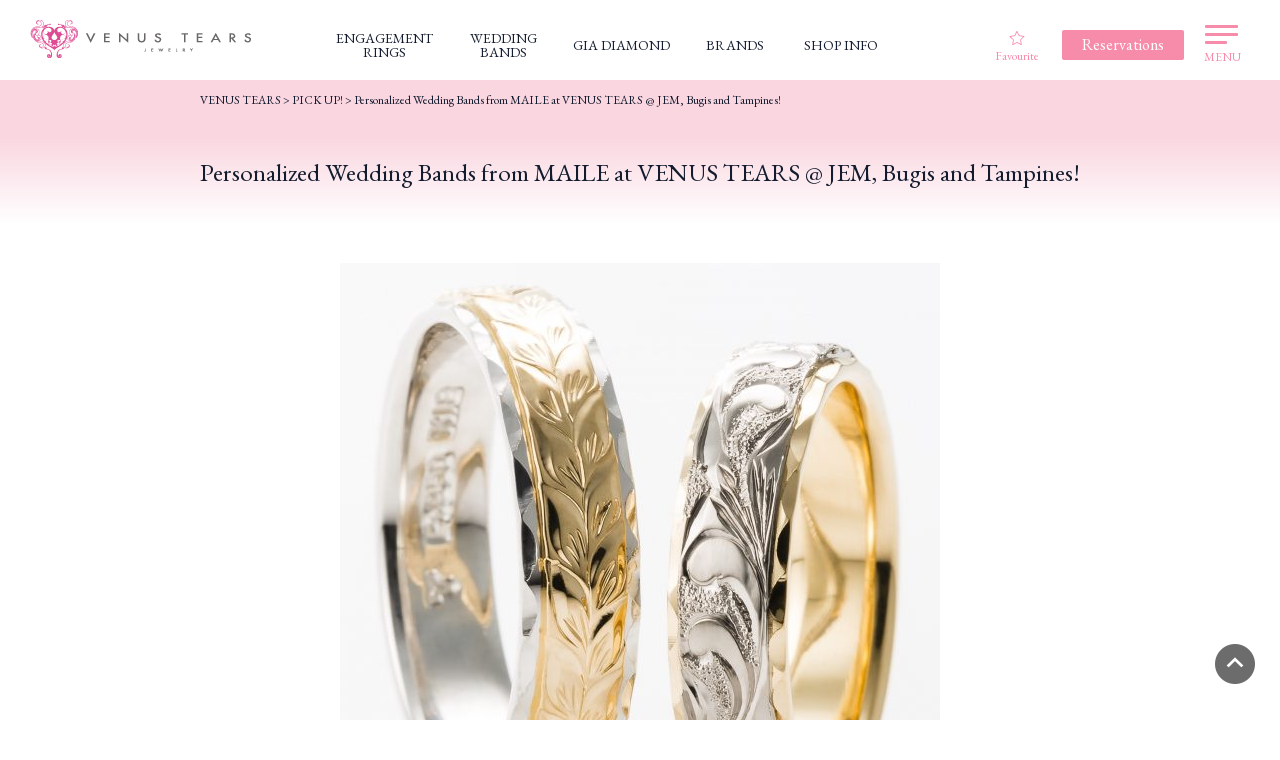

--- FILE ---
content_type: text/html; charset=UTF-8
request_url: https://venus-tears.sg/pick-up/3610.html
body_size: 14386
content:
<!DOCTYPE html>

<!--[if lt IE 7 ]><html class="ie" lang="en"><![endif]-->

<!--[if IE 7 ]><html class="ie" lang="en"><![endif]-->

<!--[if IE 8 ]><html class="ie8" lang="en"><![endif]-->

<!--[if IE 9 ]> <html class="ie9" lang="en"> <![endif]-->

<!--[if (gt IE 9)|!(IE)]><!-->
<html lang="en" class="no-js">
<!--<![endif]-->

<!-- store session info -->

<style>
    .grecaptcha-badge {
        visibility: hidden;
    }
</style>

<!--
<script src="https://code.jquery.com/jquery-3.6.0.js"></script>
<script src="https://code.jquery.com/ui/1.13.1/jquery-ui.js"></script>
<link rel="stylesheet" href="https://code.jquery.com/ui/1.13.1/themes/base/jquery-ui.css">
-->

<!-- <script src="https://cdnjs.cloudflare.com/ajax/libs/jquery/3.6.0/jquery.min.js"></script>
<script src="https://cdnjs.cloudflare.com/ajax/libs/jqueryui/1.13.2/jquery-ui.min.js"></script>
<link rel="stylesheet" href="https://cdnjs.cloudflare.com/ajax/libs/jqueryui/1.13.2/themes/base/jquery-ui.min.css"> -->

<link rel="stylesheet" href="https://venus-tears.sg/wp-content/themes/venustears/common/css/jquery-ui.min.css">

<head>

    <!-- Google Tag Manager -->

    <script>
        (function(w, d, s, l, i) {
            w[l] = w[l] || [];
            w[l].push({
                'gtm.start': new Date().getTime(),
                event: 'gtm.js'
            });
            var f = d.getElementsByTagName(s)[0],
                j = d.createElement(s),
                dl = l != 'dataLayer' ? '&l=' + l : '';
            j.async = true;
            j.src =
                'https://www.googletagmanager.com/gtm.js?id=' + i + dl;
            f.parentNode.insertBefore(j, f);
        })(window, document, 'script', 'dataLayer', 'GTM-TVL5HKT');
    </script>

    <!-- End Google Tag Manager -->

    

    <meta charset="UTF-8">

    <meta http-equiv="X-UA-Compatible" content="IE=edge">

    <meta name="viewport" content="width=device-width">

    <meta name="format-detection" content="telephone=no">

    <meta name="author" content="Venus Tears Singapore">
    <meta name="publisher" content="Venus Tears Singapore">




    <meta property="og:image"
        content="https://venus-tears.sg/wp-content/themes/venustears/common/img/OGImage_SetRing.png" />
    <meta property="og:image:type" content="image/png" />
    <meta property="og:image:alt" content="Wedding Rings and Engagement Rings made in Japan" />


    <link rel="shortcut icon" href="/favicon.ico">

    <link rel="apple-touch-icon" href="/apple-touch-icon.png">

    <link rel="pingback" href="https://venus-tears.sg/xmlrpc.php">

    
    
    
    	<style>img:is([sizes="auto" i], [sizes^="auto," i]) { contain-intrinsic-size: 3000px 1500px }</style>
	
		<!-- All in One SEO 4.8.5 - aioseo.com -->
		<title>MAILE at VENUS TEARS @Bugis</title>
	<meta name="description" content="VENUS TEARS consists of wedding rings from Japan, with various designs and mature craftsmanship at affordable prices in Singapore." />
	<meta name="robots" content="max-image-preview:large" />
	<meta name="author" content="venustears"/>
	<meta name="google-site-verification" content="lB1UoQvJAgLWkvmPlyDRLG2lnmdVndFmQreiEE0CpNM" />
	<meta name="keywords" content="maile,diamond ring,engagement ring,proposal ring,jem,tampines,bugis junction,wedding singapore" />
	<link rel="canonical" href="https://venus-tears.sg/pick-up/3610.html" />
	<meta name="generator" content="All in One SEO (AIOSEO) 4.8.5" />
		<script type="application/ld+json" class="aioseo-schema">
			{"@context":"https:\/\/schema.org","@graph":[{"@type":"Article","@id":"https:\/\/venus-tears.sg\/pick-up\/3610.html#article","name":"MAILE at VENUS TEARS @Bugis","headline":"Personalized Wedding Bands from MAILE at VENUS TEARS @ JEM, Bugis and Tampines!","author":{"@id":"https:\/\/venus-tears.sg\/author\/venustears#author"},"publisher":{"@id":"https:\/\/venus-tears.sg\/#organization"},"image":{"@type":"ImageObject","url":"https:\/\/venus-tears.sg\/wp-content\/uploads\/2016\/11\/1404222tone_MAILE_039Jpeg.jpg","@id":"https:\/\/venus-tears.sg\/pick-up\/3610.html\/#articleImage","width":1801,"height":1801},"datePublished":"2016-11-30T18:20:03+08:00","dateModified":"2016-11-30T18:20:03+08:00","inLanguage":"en-US","mainEntityOfPage":{"@id":"https:\/\/venus-tears.sg\/pick-up\/3610.html#webpage"},"isPartOf":{"@id":"https:\/\/venus-tears.sg\/pick-up\/3610.html#webpage"},"articleSection":"PICK UP!"},{"@type":"BreadcrumbList","@id":"https:\/\/venus-tears.sg\/pick-up\/3610.html#breadcrumblist","itemListElement":[{"@type":"ListItem","@id":"https:\/\/venus-tears.sg#listItem","position":1,"name":"Home","item":"https:\/\/venus-tears.sg","nextItem":{"@type":"ListItem","@id":"https:\/\/venus-tears.sg\/category\/pick-up#listItem","name":"PICK UP!"}},{"@type":"ListItem","@id":"https:\/\/venus-tears.sg\/category\/pick-up#listItem","position":2,"name":"PICK UP!","item":"https:\/\/venus-tears.sg\/category\/pick-up","nextItem":{"@type":"ListItem","@id":"https:\/\/venus-tears.sg\/pick-up\/3610.html#listItem","name":"Personalized Wedding Bands from MAILE at VENUS TEARS @ JEM, Bugis and Tampines!"},"previousItem":{"@type":"ListItem","@id":"https:\/\/venus-tears.sg#listItem","name":"Home"}},{"@type":"ListItem","@id":"https:\/\/venus-tears.sg\/pick-up\/3610.html#listItem","position":3,"name":"Personalized Wedding Bands from MAILE at VENUS TEARS @ JEM, Bugis and Tampines!","previousItem":{"@type":"ListItem","@id":"https:\/\/venus-tears.sg\/category\/pick-up#listItem","name":"PICK UP!"}}]},{"@type":"Organization","@id":"https:\/\/venus-tears.sg\/#organization","name":"VENUS TEARS","url":"https:\/\/venus-tears.sg\/","logo":{"@type":"ImageObject","url":"https:\/\/venus-tears.sg\/wp-content\/uploads\/2022\/11\/venus-tears.jpg","@id":"https:\/\/venus-tears.sg\/pick-up\/3610.html\/#organizationLogo","width":802,"height":496},"image":{"@id":"https:\/\/venus-tears.sg\/pick-up\/3610.html\/#organizationLogo"}},{"@type":"Person","@id":"https:\/\/venus-tears.sg\/author\/venustears#author","url":"https:\/\/venus-tears.sg\/author\/venustears","name":"venustears","image":{"@type":"ImageObject","@id":"https:\/\/venus-tears.sg\/pick-up\/3610.html#authorImage","url":"https:\/\/secure.gravatar.com\/avatar\/7ed25e5b04080a53e80a47b13bc5c740befdc1d01c8f863ac0fbcf7bff739134?s=96&d=mm&r=g","width":96,"height":96,"caption":"venustears"}},{"@type":"WebPage","@id":"https:\/\/venus-tears.sg\/pick-up\/3610.html#webpage","url":"https:\/\/venus-tears.sg\/pick-up\/3610.html","name":"MAILE at VENUS TEARS @Bugis","description":"VENUS TEARS consists of wedding rings from Japan, with various designs and mature craftsmanship at affordable prices in Singapore.","inLanguage":"en-US","isPartOf":{"@id":"https:\/\/venus-tears.sg\/#website"},"breadcrumb":{"@id":"https:\/\/venus-tears.sg\/pick-up\/3610.html#breadcrumblist"},"author":{"@id":"https:\/\/venus-tears.sg\/author\/venustears#author"},"creator":{"@id":"https:\/\/venus-tears.sg\/author\/venustears#author"},"datePublished":"2016-11-30T18:20:03+08:00","dateModified":"2016-11-30T18:20:03+08:00"},{"@type":"WebSite","@id":"https:\/\/venus-tears.sg\/#website","url":"https:\/\/venus-tears.sg\/","name":"VENUS TEARS","inLanguage":"en-US","publisher":{"@id":"https:\/\/venus-tears.sg\/#organization"}}]}
		</script>
		<!-- All in One SEO -->

<link rel='dns-prefetch' href='//ajax.googleapis.com' />
<link rel="alternate" type="application/rss+xml" title="VENUS TEARS &raquo; Personalized Wedding Bands from MAILE at VENUS TEARS @ JEM, Bugis and Tampines! Comments Feed" href="https://venus-tears.sg/pick-up/3610.html/feed" />
<link rel='stylesheet' id='sbi_styles-css' href='https://venus-tears.sg/wp-content/plugins/instagram-feed-pro/css/sbi-styles.min.css?ver=6.8.1' type='text/css' media='all' />
<link rel='stylesheet' id='wp-block-library-css' href='https://venus-tears.sg/wp-includes/css/dist/block-library/style.min.css?ver=6.8.3' type='text/css' media='all' />
<style id='classic-theme-styles-inline-css' type='text/css'>
/*! This file is auto-generated */
.wp-block-button__link{color:#fff;background-color:#32373c;border-radius:9999px;box-shadow:none;text-decoration:none;padding:calc(.667em + 2px) calc(1.333em + 2px);font-size:1.125em}.wp-block-file__button{background:#32373c;color:#fff;text-decoration:none}
</style>
<style id='global-styles-inline-css' type='text/css'>
:root{--wp--preset--aspect-ratio--square: 1;--wp--preset--aspect-ratio--4-3: 4/3;--wp--preset--aspect-ratio--3-4: 3/4;--wp--preset--aspect-ratio--3-2: 3/2;--wp--preset--aspect-ratio--2-3: 2/3;--wp--preset--aspect-ratio--16-9: 16/9;--wp--preset--aspect-ratio--9-16: 9/16;--wp--preset--color--black: #000000;--wp--preset--color--cyan-bluish-gray: #abb8c3;--wp--preset--color--white: #ffffff;--wp--preset--color--pale-pink: #f78da7;--wp--preset--color--vivid-red: #cf2e2e;--wp--preset--color--luminous-vivid-orange: #ff6900;--wp--preset--color--luminous-vivid-amber: #fcb900;--wp--preset--color--light-green-cyan: #7bdcb5;--wp--preset--color--vivid-green-cyan: #00d084;--wp--preset--color--pale-cyan-blue: #8ed1fc;--wp--preset--color--vivid-cyan-blue: #0693e3;--wp--preset--color--vivid-purple: #9b51e0;--wp--preset--gradient--vivid-cyan-blue-to-vivid-purple: linear-gradient(135deg,rgba(6,147,227,1) 0%,rgb(155,81,224) 100%);--wp--preset--gradient--light-green-cyan-to-vivid-green-cyan: linear-gradient(135deg,rgb(122,220,180) 0%,rgb(0,208,130) 100%);--wp--preset--gradient--luminous-vivid-amber-to-luminous-vivid-orange: linear-gradient(135deg,rgba(252,185,0,1) 0%,rgba(255,105,0,1) 100%);--wp--preset--gradient--luminous-vivid-orange-to-vivid-red: linear-gradient(135deg,rgba(255,105,0,1) 0%,rgb(207,46,46) 100%);--wp--preset--gradient--very-light-gray-to-cyan-bluish-gray: linear-gradient(135deg,rgb(238,238,238) 0%,rgb(169,184,195) 100%);--wp--preset--gradient--cool-to-warm-spectrum: linear-gradient(135deg,rgb(74,234,220) 0%,rgb(151,120,209) 20%,rgb(207,42,186) 40%,rgb(238,44,130) 60%,rgb(251,105,98) 80%,rgb(254,248,76) 100%);--wp--preset--gradient--blush-light-purple: linear-gradient(135deg,rgb(255,206,236) 0%,rgb(152,150,240) 100%);--wp--preset--gradient--blush-bordeaux: linear-gradient(135deg,rgb(254,205,165) 0%,rgb(254,45,45) 50%,rgb(107,0,62) 100%);--wp--preset--gradient--luminous-dusk: linear-gradient(135deg,rgb(255,203,112) 0%,rgb(199,81,192) 50%,rgb(65,88,208) 100%);--wp--preset--gradient--pale-ocean: linear-gradient(135deg,rgb(255,245,203) 0%,rgb(182,227,212) 50%,rgb(51,167,181) 100%);--wp--preset--gradient--electric-grass: linear-gradient(135deg,rgb(202,248,128) 0%,rgb(113,206,126) 100%);--wp--preset--gradient--midnight: linear-gradient(135deg,rgb(2,3,129) 0%,rgb(40,116,252) 100%);--wp--preset--font-size--small: 13px;--wp--preset--font-size--medium: 20px;--wp--preset--font-size--large: 36px;--wp--preset--font-size--x-large: 42px;--wp--preset--spacing--20: 0.44rem;--wp--preset--spacing--30: 0.67rem;--wp--preset--spacing--40: 1rem;--wp--preset--spacing--50: 1.5rem;--wp--preset--spacing--60: 2.25rem;--wp--preset--spacing--70: 3.38rem;--wp--preset--spacing--80: 5.06rem;--wp--preset--shadow--natural: 6px 6px 9px rgba(0, 0, 0, 0.2);--wp--preset--shadow--deep: 12px 12px 50px rgba(0, 0, 0, 0.4);--wp--preset--shadow--sharp: 6px 6px 0px rgba(0, 0, 0, 0.2);--wp--preset--shadow--outlined: 6px 6px 0px -3px rgba(255, 255, 255, 1), 6px 6px rgba(0, 0, 0, 1);--wp--preset--shadow--crisp: 6px 6px 0px rgba(0, 0, 0, 1);}:where(.is-layout-flex){gap: 0.5em;}:where(.is-layout-grid){gap: 0.5em;}body .is-layout-flex{display: flex;}.is-layout-flex{flex-wrap: wrap;align-items: center;}.is-layout-flex > :is(*, div){margin: 0;}body .is-layout-grid{display: grid;}.is-layout-grid > :is(*, div){margin: 0;}:where(.wp-block-columns.is-layout-flex){gap: 2em;}:where(.wp-block-columns.is-layout-grid){gap: 2em;}:where(.wp-block-post-template.is-layout-flex){gap: 1.25em;}:where(.wp-block-post-template.is-layout-grid){gap: 1.25em;}.has-black-color{color: var(--wp--preset--color--black) !important;}.has-cyan-bluish-gray-color{color: var(--wp--preset--color--cyan-bluish-gray) !important;}.has-white-color{color: var(--wp--preset--color--white) !important;}.has-pale-pink-color{color: var(--wp--preset--color--pale-pink) !important;}.has-vivid-red-color{color: var(--wp--preset--color--vivid-red) !important;}.has-luminous-vivid-orange-color{color: var(--wp--preset--color--luminous-vivid-orange) !important;}.has-luminous-vivid-amber-color{color: var(--wp--preset--color--luminous-vivid-amber) !important;}.has-light-green-cyan-color{color: var(--wp--preset--color--light-green-cyan) !important;}.has-vivid-green-cyan-color{color: var(--wp--preset--color--vivid-green-cyan) !important;}.has-pale-cyan-blue-color{color: var(--wp--preset--color--pale-cyan-blue) !important;}.has-vivid-cyan-blue-color{color: var(--wp--preset--color--vivid-cyan-blue) !important;}.has-vivid-purple-color{color: var(--wp--preset--color--vivid-purple) !important;}.has-black-background-color{background-color: var(--wp--preset--color--black) !important;}.has-cyan-bluish-gray-background-color{background-color: var(--wp--preset--color--cyan-bluish-gray) !important;}.has-white-background-color{background-color: var(--wp--preset--color--white) !important;}.has-pale-pink-background-color{background-color: var(--wp--preset--color--pale-pink) !important;}.has-vivid-red-background-color{background-color: var(--wp--preset--color--vivid-red) !important;}.has-luminous-vivid-orange-background-color{background-color: var(--wp--preset--color--luminous-vivid-orange) !important;}.has-luminous-vivid-amber-background-color{background-color: var(--wp--preset--color--luminous-vivid-amber) !important;}.has-light-green-cyan-background-color{background-color: var(--wp--preset--color--light-green-cyan) !important;}.has-vivid-green-cyan-background-color{background-color: var(--wp--preset--color--vivid-green-cyan) !important;}.has-pale-cyan-blue-background-color{background-color: var(--wp--preset--color--pale-cyan-blue) !important;}.has-vivid-cyan-blue-background-color{background-color: var(--wp--preset--color--vivid-cyan-blue) !important;}.has-vivid-purple-background-color{background-color: var(--wp--preset--color--vivid-purple) !important;}.has-black-border-color{border-color: var(--wp--preset--color--black) !important;}.has-cyan-bluish-gray-border-color{border-color: var(--wp--preset--color--cyan-bluish-gray) !important;}.has-white-border-color{border-color: var(--wp--preset--color--white) !important;}.has-pale-pink-border-color{border-color: var(--wp--preset--color--pale-pink) !important;}.has-vivid-red-border-color{border-color: var(--wp--preset--color--vivid-red) !important;}.has-luminous-vivid-orange-border-color{border-color: var(--wp--preset--color--luminous-vivid-orange) !important;}.has-luminous-vivid-amber-border-color{border-color: var(--wp--preset--color--luminous-vivid-amber) !important;}.has-light-green-cyan-border-color{border-color: var(--wp--preset--color--light-green-cyan) !important;}.has-vivid-green-cyan-border-color{border-color: var(--wp--preset--color--vivid-green-cyan) !important;}.has-pale-cyan-blue-border-color{border-color: var(--wp--preset--color--pale-cyan-blue) !important;}.has-vivid-cyan-blue-border-color{border-color: var(--wp--preset--color--vivid-cyan-blue) !important;}.has-vivid-purple-border-color{border-color: var(--wp--preset--color--vivid-purple) !important;}.has-vivid-cyan-blue-to-vivid-purple-gradient-background{background: var(--wp--preset--gradient--vivid-cyan-blue-to-vivid-purple) !important;}.has-light-green-cyan-to-vivid-green-cyan-gradient-background{background: var(--wp--preset--gradient--light-green-cyan-to-vivid-green-cyan) !important;}.has-luminous-vivid-amber-to-luminous-vivid-orange-gradient-background{background: var(--wp--preset--gradient--luminous-vivid-amber-to-luminous-vivid-orange) !important;}.has-luminous-vivid-orange-to-vivid-red-gradient-background{background: var(--wp--preset--gradient--luminous-vivid-orange-to-vivid-red) !important;}.has-very-light-gray-to-cyan-bluish-gray-gradient-background{background: var(--wp--preset--gradient--very-light-gray-to-cyan-bluish-gray) !important;}.has-cool-to-warm-spectrum-gradient-background{background: var(--wp--preset--gradient--cool-to-warm-spectrum) !important;}.has-blush-light-purple-gradient-background{background: var(--wp--preset--gradient--blush-light-purple) !important;}.has-blush-bordeaux-gradient-background{background: var(--wp--preset--gradient--blush-bordeaux) !important;}.has-luminous-dusk-gradient-background{background: var(--wp--preset--gradient--luminous-dusk) !important;}.has-pale-ocean-gradient-background{background: var(--wp--preset--gradient--pale-ocean) !important;}.has-electric-grass-gradient-background{background: var(--wp--preset--gradient--electric-grass) !important;}.has-midnight-gradient-background{background: var(--wp--preset--gradient--midnight) !important;}.has-small-font-size{font-size: var(--wp--preset--font-size--small) !important;}.has-medium-font-size{font-size: var(--wp--preset--font-size--medium) !important;}.has-large-font-size{font-size: var(--wp--preset--font-size--large) !important;}.has-x-large-font-size{font-size: var(--wp--preset--font-size--x-large) !important;}
:where(.wp-block-post-template.is-layout-flex){gap: 1.25em;}:where(.wp-block-post-template.is-layout-grid){gap: 1.25em;}
:where(.wp-block-columns.is-layout-flex){gap: 2em;}:where(.wp-block-columns.is-layout-grid){gap: 2em;}
:root :where(.wp-block-pullquote){font-size: 1.5em;line-height: 1.6;}
</style>
<link rel='stylesheet' id='contact-form-7-css' href='https://venus-tears.sg/wp-content/plugins/contact-form-7/includes/css/styles.css?ver=6.1.1' type='text/css' media='all' />
<link rel='stylesheet' id='jquery-ui-theme-css' href='https://ajax.googleapis.com/ajax/libs/jqueryui/1.11.4/themes/smoothness/jquery-ui.min.css?ver=1.11.4' type='text/css' media='all' />
<link rel='stylesheet' id='jquery-ui-timepicker-css' href='https://venus-tears.sg/wp-content/plugins/contact-form-7-datepicker/js/jquery-ui-timepicker/jquery-ui-timepicker-addon.min.css?ver=6.8.3' type='text/css' media='all' />
<link rel='stylesheet' id='nbcpf-intlTelInput-style-css' href='https://venus-tears.sg/wp-content/plugins/country-phone-field-contact-form-7/assets/css/intlTelInput.min.css?ver=6.8.3' type='text/css' media='all' />
<link rel='stylesheet' id='nbcpf-countryFlag-style-css' href='https://venus-tears.sg/wp-content/plugins/country-phone-field-contact-form-7/assets/css/countrySelect.min.css?ver=6.8.3' type='text/css' media='all' />
<link rel='stylesheet' id='responsive-lightbox-tosrus-css' href='https://venus-tears.sg/wp-content/plugins/responsive-lightbox/assets/tosrus/jquery.tosrus.min.css?ver=2.5.0' type='text/css' media='all' />
<link rel='stylesheet' id='udefault-css' href='https://venus-tears.sg/wp-content/plugins/ultimate-wp-query-search-filter/themes/default.css?ver=all' type='text/css' media='all' />
<link rel='stylesheet' id='wpsl-styles-css' href='https://venus-tears.sg/wp-content/plugins/wp-store-locator/css/styles.min.css?ver=2.2.260' type='text/css' media='all' />
<link rel="https://api.w.org/" href="https://venus-tears.sg/wp-json/" /><link rel="alternate" title="JSON" type="application/json" href="https://venus-tears.sg/wp-json/wp/v2/posts/3610" /><link rel="EditURI" type="application/rsd+xml" title="RSD" href="https://venus-tears.sg/xmlrpc.php?rsd" />
<link rel='shortlink' href='https://venus-tears.sg/?p=3610' />
<link rel="alternate" title="oEmbed (JSON)" type="application/json+oembed" href="https://venus-tears.sg/wp-json/oembed/1.0/embed?url=https%3A%2F%2Fvenus-tears.sg%2Fpick-up%2F3610.html" />
<link rel="alternate" title="oEmbed (XML)" type="text/xml+oembed" href="https://venus-tears.sg/wp-json/oembed/1.0/embed?url=https%3A%2F%2Fvenus-tears.sg%2Fpick-up%2F3610.html&#038;format=xml" />
<script type="text/javascript">
	window._se_plugin_version = '8.1.9';
</script>
<script>
            document.addEventListener( 'wpcf7mailsent', function( event ) { //フォーム送信が完了した時
              if ( '309' == event.detail.contactFormId ) { //contactform7のidが309の場合に限って
                ga( 'send', 'event', 'Contact Form', 'submit', 'お問い合わせ' );
              }
            }, false );
            document.addEventListener( 'wpcf7mailsent', function( event ) { //フォーム送信が完了した時
              if ( '84' == event.detail.contactFormId ) { //contactform7のidが84の場合に限って
                ga( 'send', 'event', 'Contact Form', 'submit', '来店予約' );
              }
            }, false );
            </script><!-- Custom Feeds for Instagram CSS -->
<style type="text/css">
.sb_instagram_header{margin:20px 0 10px; padding-left:20px;}
.sbi_header_hashtag_icon{
background:-webkit-linear-gradient(135deg, #427eff 0%, #f13f79 70%) no-repeat;
background: linear-gradient(135deg, #427eff 0%, #f13f79 70%) no-repeat;
opacity:1 !important;
}
.sbi_header_hashtag_icon:before{
content: '';
position: absolute;
top: 23px;
left: -18px;
width: 60px;
height: 60px;
background: -webkit-radial-gradient(#ffdb2c 10%, rgba(255, 105, 34, 0.65) 55%, rgba(255, 88, 96, 0) 70%);
background: radial-gradient(#ffdb2c 10%, rgba(255, 105, 34, 0.65) 55%, rgba(255, 88, 96, 0) 70%);
}
a.sbi_header_link:hover{opacity:0.9;}
</style>
<style type="text/css">.broken_link, a.broken_link {
	text-decoration: line-through;
}</style>
    <link href="https://venus-tears.sg/wp-content/themes/venustears/common/css/import.css" rel="stylesheet"
        media="all">

    <!-- <link href="https://fonts.googleapis.com/css?family=Fredoka+One" rel="stylesheet"> -->

    <!--[if lt IE 9]>

	<link href="https://venus-tears.sg/wp-content/themes/venustears/common/css/master.css" rel="stylesheet" media="all">

	<link href="https://venus-tears.sg/wp-content/themes/venustears/common/css/block.css" rel="stylesheet" media="all">

	<script async src="https://venus-tears.sg/wp-content/themes/venustears/common/js/html5shiv.js"></script>

	<![endif]-->

    
    
    <style>
        html {
            scroll-behavior: smooth;
        }
    </style>

    <meta name="google-site-verification" content="lB1UoQvJAgLWkvmPlyDRLG2lnmdVndFmQreiEE0CpNM" />

</head>

<body class="wp-singular post-template-default single single-post postid-3610 single-format-standard wp-custom-logo wp-theme-venustears" id="pagetop">

    <!-- Google Tag Manager (noscript) -->

    <noscript><iframe src="https://www.googletagmanager.com/ns.html?id=GTM-TVL5HKT" height="0" width="0"
            style="display:none;visibility:hidden"></iframe></noscript>

    <!-- End Google Tag Manager (noscript) -->

    
    <script>
        window.addEventListener('DOMContentLoaded', function() {
            jQuery(".view_timer").each(function(index, target) {
                var startDate = jQuery(this).attr("data-start-date");
                var endDate = jQuery(this).attr("data-end-date");
                var nowDate = new Date();
                if (startDate) {
                    startDate = new Date(startDate);
                } else {
                    startDate = nowDate;
                }
                if (endDate) {
                    endDate = new Date(endDate);
                }
                if (startDate <= nowDate && (!endDate || nowDate <= endDate)) {
                    jQuery(this).show();
                } else {
                    jQuery(this).hide();
                }
            });
        });
    </script>

    
    <script>
        window.addEventListener('DOMContentLoaded', function() {
            jQuery(".timer").each(function(index, target) {
                var startDate = '2020/1/1 0:00'; //1
                var endDate = "2020/2/12 1:59"; //2
                var nowDate = new Date();
                if (startDate) {
                    startDate = new Date(startDate);
                } else {
                    startDate = nowDate;
                }
                if (endDate) {
                    endDate = new Date(endDate);
                }
                //イベント前
                if (startDate >= nowDate) {}
                //イベント開催中1-2
                if (startDate <= nowDate && (!endDate || nowDate <= endDate)) {
                    jQuery(this).removeClass('main01');
                    jQuery(this).addClass('main-newyear');
                }
                //イベント終了後-2
                if ((!endDate || nowDate >= endDate)) {}
            });
        });
    </script>

    
    <div class="overlay02"></div>

    <div class="overlay"></div>

    <!-- header -->

    <header id="comhead">
        <div class="sp_none side_menu">
            <div class="h_btm clearfix">

                <!-- logo  -->
                <div class="logo"><a href="https://venus-tears.sg/"><img
                            src="https://venus-tears.sg/wp-content/themes/venustears/img/venustearslogo.png"
                            loading="lazy" width="222" height="38" alt="VENUS TEARS" title="Venus Tears Logo"></a></div>

                <!-- navigations in the middle -->
                <div class="nav_mid">

                    <nav>
                        <div id="nav_wra_sp">

                            <ul class="clearfix primary_nav fade">

                                <li class="desktop_nav nav01">
                                    <a href="https://venus-tears.sg/engagement"><span
                                            class="regal_typeface desktop_nav en">ENGAGEMENT<br>RINGS</span><span
                                            class="regal_typeface desktop_nav jp">ENGAGEMENT<br>RINGS</span></a>
                                </li>

                                <li class="desktop_nav nav02"><a
                                        href="https://venus-tears.sg/marriage"><span
                                            class="regal_typeface desktop_nav en">WEDDING<br>BANDS</span><span
                                            class="regal_typeface desktop_nav jp">WEDDING<br>BANDS</span></a></li>

                                <li class="desktop_nav nav05"><a
                                        href="https://venus-tears.sg/giadiamond"><span
                                            class="regal_typeface desktop_nav en">GIA DIAMOND</span><span
                                            class="regal_typeface desktop_nav jp">GIA DIAMOND</span></a></li>

                                <li class="desktop_nav nav07"><a href="https://venus-tears.sg/brand"><span
                                            class="regal_typeface desktop_nav en">BRANDS</span><span
                                            class="regal_typeface desktop_nav jp">BRANDS</span></a></li>

                                <li class="desktop_nav nav06"><a
                                        href="https://venus-tears.sg/shopinfo"><span
                                            class="regal_typeface desktop_nav en">SHOP INFO</span><span
                                            class="regal_typeface desktop_nav jp">SHOP INFO</span></a></li>

                            </ul>

                        </div>

                    </nav>

                </div>

                <!-- menu on the right -->
                <div class="nav_right">
                    <!-- favourite items button starts-->
                    <div class="favouriteButton">
                        <a href="https://venus-tears.sg/favourite">
                            <div class="favouriteButtonIcon"></div>Favourite
                        </a>
                    </div>
                    <!-- favourite items button ends-->
                    <!-- reservation button -->
                    <div class="reservationButton desktop top">
                        <a href="https://venus-tears.sg/reserve">
                            <div id="btn_reserve">
                                <span class="noselect">Reservations</span>
                            </div>
                        </a>
                    </div>

                    <!-- hamburger button menu -->
                    <div class="menuToggle">
                        <span id="hamburger1" class="hamburger_button"></span>
                        <span id="hamburger2" class="hamburger_button"></span>
                        <span id="hamburger3" class="hamburger_button"></span>
                        <div class="side_menu_button">MENU</div>
                    </div>

                </div>
            </div>

        </div>

        <!-- top prime bar for mobile -->
        <div class="prime_top_bar pc_none">

            <div class="logo_mobile">
                <div class="frame_mobile">
                    <div class="logo">
                        <a href="https://venus-tears.sg/">
                            <img src="https://venus-tears.sg/wp-content/themes/venustears/img/logo.gif" fetchpriority="high"
                                alt="VENUS TEARS" title="Logo">
                        </a>
                    </div>
                </div>
            </div>

            <div class="right_buttons_menu">
                <div class="frame_mobile">

                    <div class="favourite_button_mobile">
                        <div class="frame_mobile">
                            <a id="fav_button" href="https://venus-tears.sg/favourite">
                            </a>
                        </div>
                    </div>

                    <div class="menu_button_mobile">
                        <div class="frame_mobile">
                            <div class="menu_toggle_mobile">
                                <!-- hamburger button menu -->
                                <span id="hamburger1" class="hamburger_button"></span>
                                <span id="hamburger2" class="hamburger_button"></span>
                                <span id="hamburger3" class="hamburger_button"></span>
                                <div class="side_menu_button">MENU</div>
                                <!-- //hamburger button menu -->
                            </div>
                        </div>
                    </div>
                </div>
            </div>

        </div>

        <!-- new navigation for mobile -->
        <div class="nav_mid_sp">

            <ul class="primary_nav fade clearfix">

                <li class="desktop_nav twoliner"><a
                        href="https://venus-tears.sg/engagement"><span>ENGAGEMENT<br>RINGS</span></a>
                </li>
                <li class="desktop_nav twoliner"><a
                        href="https://venus-tears.sg/marriage"><span>WEDDING<br>BANDS</span></a>
                </li>
                <li class="desktop_nav"><a href="https://venus-tears.sg/shopinfo"><span>SHOP
                            INFO</span></a>
                </li>
                <li class="desktop_nav"><a href="https://venus-tears.sg/reserve"><span>RESERVE</span></a>
                </li>

            </ul>
        </div>

        <!-- invisible click-to-close-menu pane -->
        <div class="close_side_menu"></div>

        <!-- menu sidebar itself -->
        <div class="side_menu">
            <div id="menu">
                <div class="side_menu_top">

                    <div class="reservationButton desktop in_menu">
                        <a href="https://venus-tears.sg/reserve">
                            <div id="btn_reserve">
                                <span class="noselect">Reservations</span>
                                <div id="circle"></div>
                            </div>
                        </a>
                    </div>
                    <div class="sp_none">
                        <div class="menuToggle in_menu">
                            <!-- hamburger button menu -->
                            <span id="hamburger1" class="hamburger_button"></span>
                            <span id="hamburger2" class="hamburger_button"></span>
                            <span id="hamburger3" class="hamburger_button"></span>
                            <div class="side_menu_button">MENU</div>
                            <!-- //hamburger button menu -->
                        </div>
                    </div>
                </div>

                <div class="side_menu_searchbox regal_typeface">
                    <form method="get" action="https://venus-tears.sg/">
                        <input type="text" name="s" value="" placeholder="Product Search" />
                        <input type="submit" value="" class="submit_button">
                    </form>
                </div>

                <div class="nav_choices">
                    <ul class="nav_choices_prime">

                        <a href="https://venus-tears.sg/engagement">
                            <li id="prime1">
                                Engagement Rings
                            </li>
                        </a>
                        <a href="https://venus-tears.sg/marriage">
                            <li id="prime2">
                                Wedding Bands
                            </li>
                        </a>
                        <a href="https://venus-tears.sg/setring">
                            <li id="prime3">
                                Set Rings
                            </li>
                        </a>
                        <a href="https://venus-tears.sg/favourite">
                            <li id="prime6">
                                Favourite
                            </li>
                        </a>
                        <a href="https://venus-tears.sg/giadiamond">
                            <li id="prime4">
                                GIA Diamonds
                            </li>
                        </a>
                        <a href="https://venus-tears.sg/brand">
                            <li id="prime5">
                                Brands
                            </li>
                        </a>
                    </ul>

                    <ul class="nav_choices_next">
                        <a href="https://venus-tears.sg/shopinfo">
                            <li id="next1">
                                Shop Information
                            </li>
                        </a>
                        <a href="https://venus-tears.sg/reserve">
                            <li id="next2">
                                Reservations
                            </li>
                        </a>
                        <a href="https://venus-tears.sg/whatsapp-us">
                            <li id="next3">
                                Whatsapp Us
                            </li>
                        </a>
                    </ul>

                    <ul class="nav_choices_other">
                        <a href="https://venus-tears.sg/concept">
                            <li id="other2">Concept</li>
                        </a>
                        <a href="https://venus-tears.sg/privilege">
                            <li id="other3">Our Services</li>
                        </a>
                        <a href="https://venus-tears.sg/the-charms-of-made-in-japan-rings">
                            <li id="other4">Japan Made</li>
                        </a>
                        <a href="https://venus-tears.sg/recruitment">
                            <li id="other4">Recruitment</li>
                        </a>
                        <a href="https://venus-tears.sg/platinum">
                            <li id="other4">Platinum Ring</li>
                        </a>
                        <a href="https://venus-tears.sg/custom-made-rings">
                            <li id="other4">Custom Made Ring</li>
                        </a>
                        <a href="https://venus-tears.sg/columns">
                            <li id="other5">Columns</li>
                        </a>
                        <a href="https://venus-tears.sg/questionnaire/quiz">
                            <li id="other6">Which Ring Suits You Best?</li>
                        </a>
                        <a href="https://venus-tears.sg/voice">
                            <li id="other7">Testimonial</li>
                        </a>
                        <a href="https://venus-tears.sg/blog">
                            <li id="other8">Staff Blog</li>
                        </a>
                        <a href="https://venus-tears.sg/keyword">
                            <li id="other8">Key-Terms</li>
                        </a>
                        <a href="https://venus-tears.sg/ring-measurement">
                            <li id="other8">Ring Measurement</li>
                        </a>
                        <a href="https://venus-tears.sg/onlyonering">
                            <li id="other9">One and Only Rings</li>
                        </a>
                        <a href="https://venus-tears.sg/for-male-customers">
                            <li id="other10">For Male Customers</li>
                        </a>
                        <a href="https://venus-tears.sg/faq">
                            <li id="other10">FAQ</li>
                        </a>
                        <a href="https://venus-tears.sg/online-shop" target="_blank">
                            <li id="other11">Online Shop</li>
                        </a>
                        <a href="https://venus-tears.myshopify.com/" target="_blank">
                            <li id="other12">Pokemon Online Shop</li>
                        </a>
                    </ul>
                </div>

                <div class="btm_button_array">
                    <ul>
                        <a href="https://www.instagram.com/venustears/" target="_blank">
                            <li id="btmbtn_ig">Instagram</li>
                        </a>
                        <a href="https://www.facebook.com/VenusTears.jp/?ref=hl" target="_blank">
                            <li id="btmbtn_fb">Facebook</li>
                        </a>
                        <a href="https://www.venus-tears.jp/" target="_blank">
                            <li id="btmbtn_jpvt">Japan Venus Tears</li>
                        </a>
                    </ul>
                </div>

            </div>
        </div>
        <!-- //menu from side -->
    </header>

    <!-- <script src="https://venus-tears.sg/wp-content/themes/venustears/common/js/jquery-1.8.3.min.js"></script> -->
    <script>
        // for side menu
        document.querySelector('.menuToggle').onclick = function() {
            jQuery("#menu").toggleClass("show");
            jQuery(".close_side_menu").toggleClass("show");
            jQuery(".side_menu_button").toggleClass("show");
            jQuery(".hamburger_button").toggleClass("show");
            $("#fav_button").toggleClass("above");
            jQuery(".reservationButton.desktop").toggleClass("overlapped");
            jQuery(".reservationButton.desktop").toggleClass("fade");
        };
        document.querySelector('.menuToggle.in_menu').onclick = function() {
            jQuery("#menu").toggleClass("show");
            jQuery(".close_side_menu").toggleClass("show");
            jQuery(".side_menu_button").toggleClass("show");
            jQuery(".hamburger_button").toggleClass("show");
            $("#fav_button").toggleClass("above");
            jQuery(".reservationButton.desktop").toggleClass("overlapped");
            jQuery(".reservationButton.desktop").toggleClass("fade");
        };
        document.querySelector('.menu_toggle_mobile').onclick = function() {
            jQuery("#menu").toggleClass("show");
            jQuery(".close_side_menu").toggleClass("show");
            jQuery(".side_menu_button").toggleClass("show");
            jQuery(".hamburger_button").toggleClass("show");
            $("#fav_button").toggleClass("above");
        };
        document.querySelector('.close_side_menu').onclick = function() {
            jQuery("#menu").toggleClass("show");
            jQuery(".close_side_menu").toggleClass("show");
            jQuery(".side_menu_button").toggleClass("show");
            jQuery(".hamburger_button").toggleClass("show");
            $("#fav_button").toggleClass("above");
        };
    </script>
<!-- breadcrumb -->
<div class="breadcrumb">
    <p>
        <!-- Breadcrumb NavXT 7.4.1 -->
<span property="itemListElement" typeof="ListItem"><a property="item" typeof="WebPage" title="VENUS TEARSへ移動" href="https://venus-tears.sg" class="home"><span property="name">VENUS TEARS</span></a><meta property="position" content="1"></span> &gt; <span property="itemListElement" typeof="ListItem"><a property="item" typeof="WebPage" title="PICK UP!のカテゴリーアーカイブへ移動" href="https://venus-tears.sg/category/pick-up" class="taxonomy category"><span property="name">PICK UP!</span></a><meta property="position" content="2"></span> &gt; <span property="itemListElement" typeof="ListItem"><span property="name">Personalized Wedding Bands from MAILE at VENUS TEARS @ JEM, Bugis and Tampines!</span><meta property="position" content="3"></span>    </p>
</div>
<!-- breadcrumb -->

<div class="pagetit">
    <h2>Personalized Wedding Bands from MAILE at VENUS TEARS @ JEM, Bugis and Tampines!</h2>
</div>

<!-- wrap -->
<div class="wrapper col1 clearfix">

    <!-- main -->
    <div class="main">

        
	<div class="contents_area">
		<p><a href="https://venus-tears.sg/wp-content/uploads/2016/11/1404222tone_MAILE_039Jpeg.jpg" rel="attachment wp-att-3611"><img fetchpriority="high" decoding="async" class="aligncenter wp-image-3611" src="https://venus-tears.sg/wp-content/uploads/2016/11/1404222tone_MAILE_039Jpeg.jpg" alt="maile 2 tone" width="600" height="600" srcset="https://venus-tears.sg/wp-content/uploads/2016/11/1404222tone_MAILE_039Jpeg.jpg 1801w, https://venus-tears.sg/wp-content/uploads/2016/11/1404222tone_MAILE_039Jpeg-600x600.jpg 600w, https://venus-tears.sg/wp-content/uploads/2016/11/1404222tone_MAILE_039Jpeg-150x150.jpg 150w, https://venus-tears.sg/wp-content/uploads/2016/11/1404222tone_MAILE_039Jpeg-300x300.jpg 300w, https://venus-tears.sg/wp-content/uploads/2016/11/1404222tone_MAILE_039Jpeg-768x768.jpg 768w, https://venus-tears.sg/wp-content/uploads/2016/11/1404222tone_MAILE_039Jpeg-1024x1024.jpg 1024w, https://venus-tears.sg/wp-content/uploads/2016/11/1404222tone_MAILE_039Jpeg-182x182.jpg 182w, https://venus-tears.sg/wp-content/uploads/2016/11/1404222tone_MAILE_039Jpeg-138x138.jpg 138w, https://venus-tears.sg/wp-content/uploads/2016/11/1404222tone_MAILE_039Jpeg-220x220.jpg 220w, https://venus-tears.sg/wp-content/uploads/2016/11/1404222tone_MAILE_039Jpeg-78x78.jpg 78w, https://venus-tears.sg/wp-content/uploads/2016/11/1404222tone_MAILE_039Jpeg-200x200.jpg 200w" sizes="(max-width: 600px) 100vw, 600px" /></a></p>
<p>For making your very own unique wedding bands, you definitely can&#8217;t go wrong if you choose our MAILE Hawaiian Bridal collection!</p>
<div class="text_exposed_show">
<p>MAILE wedding rings can be customized by choosing the base material, such as Platinum, K18 Yellow Gold, Rose Gold, White Gold and ring width, single or double tone, flat or barrel, personalized hand carved designs, side designs, adding outer/inner stones and MORE!</p>
<p>It is exclusively available only at Venus Tears @Jem, Tampines1 and Bugis Junction!</p>
</div>
<p><strong><br />
</strong><br />
Visit VENUS TEARS to discover our gorgeous wedding ring collections! Each and every ring is crafted to your finger size, desired material and specially made in JAPAN just for you.<br />
<strong><br />
</strong><br />
◇◇◇◇◇◇◇◇◇◇◇◇◇◇◇◇◇◇◇◇◇◇◇◇◇◇◇◇◇◇◇◇◇◇◇◇◇◇◇◇◇◇◇◇◇◇◇◇◇◇◇◇◇◇◇◇◇◇</p>
<p><span style="color: #ff00ff;">VENUS TEARS is a Cosmopolitan Bridal Jewelry Brand from Japan. We have a variety of engagement rings and wedding bands. Also we can offer GIA certified/high quality diamonds at overwhelming affordable prices. For making a reservation, please click “RESERVE” page and select the branch in Singapore, which are JEM, Tampines and Bugis. Please feel free to contact us. We are looking forward to seeing you!</span></p>
	</div>

    </div>
    <!-- //main -->

</div>
<!-- //wrap -->


<div class="btmbanner">
    <div class="bnnr1">
        <a href="https://venus-tears.sg/giadiamond">
            <div class="filter">
                <span class="imgdesc">GIA DIAMOND</span>
            </div>
        </a>
    </div>
    <div class="bnnr2">
        <a href="https://venus-tears.sg/privilege">
            <div class="filter">
                <span class="imgdesc">BRIDAL SERVICE</span>
            </div>
        </a>
    </div>
    <div class="bnnr3">
        <a href="https://venus-tears.sg/the-charms-of-made-in-japan-rings">
            <div class="filter">
                <span class="imgdesc">JAPAN MADE</span>
            </div>
        </a>
    </div>
    <div class="bnnr4">
        <a href="https://venus-tears.sg/brand">
            <div class="filter">
                <span class="imgdesc">BRANDED JEWELRY</span>
            </div>
        </a>
    </div>
</div>

<div class="end">
    <hr class="separator">
</div>
<!-- f_cv -->
<div class="sp_none">
    <div class="f_cv clearfix">
        <a class="f_cv_l overimg" href="https://venus-tears.sg/shopinfo">
            <p class="tit"><span class="en">SHOP INFO</span><span class="jp">SHOP INFO</span></p>
        </a>
        <a class="f_cv_r overimg" href="https://venus-tears.sg/reserve">
            <p class="tit"><span class="en">RESERVE</span><span class="jp">RESERVE</span></p>
        </a>
    </div>
</div>
<div class="pc_none">
    <div class="contactcont" style="margin: 30px 0 50px 0 !important;">
        <div class="bttncont">
            <!-- borrowing the css styling from contact button -->
            <a class="bttn reserve" href="https://venus-tears.sg/reserve">Reservations</a>
            <a class="bttn reserve" href="https://venus-tears.sg/shopinfo">Shop Info</a>
            <!-- <a class="bttn mail" href="mailto:reserve-sg@venus-tears.jp" itemprop="email"><span>Email Us</span></a> -->
            <a class="bttn mail" href="https://venus-tears.sg/whatsapp-us"><span>Whatsapp Us</span></a>
        </div>
    </div>
</div>
<!-- //f_cv -->



<!-- whatsapp floating button for mobile -->

<p class="pagetop whatsapp_floating_button">
    <a href="https://wa.me/6585184875"></a>
</p>
<!-- //whatsapp floating button for mobile -->




<!-- pagetop -->
<p class="pagetop">
    <a href="#pagetop">PAGETOP</a>
</p>

<!-- footer -->
<footer>
    <div class="pc_none">
        <div class="foot_nav clearfix">
            <p class="followus">FOLLOW US</p>
            <ul class="foot_nav_grid clearfix">
                <li>
                    <ul class="grid_row1">
                        <li id="btmbtn_ig"><a href="https://www.instagram.com/venustears/" target="_blank">
                                Instagram
                            </a></li>
                        <li id="btmbtn_whatsapp"><a href="https://venus-tears.sg/whatsapp-us"
                                target="_blank">
                                Whatsapp Us
                            </a></li>
                    </ul>
                </li>
                <li>
                    <ul class="grid_row2">
                        <li id="btmbtn_fb"><a href="https://www.facebook.com/VenusTears.sg/?ref=hl" target="_blank">
                                Facebook
                            </a></li>

                        <li id="btmbtn_jpvt"><a href="https://www.venus-tears.jp/" target="_blank">
                                Japan Venus Tears
                            </a></li>
                    </ul>
                </li>
            </ul>
            <ul class="foot_nav_row clearfix">
                <li><a href="https://venus-tears.sg/company">Company Information</a></li>
                <li><a href="https://venus-tears.sg/contact">Inquiry</a></li>
                <li><a href="https://venus-tears.sg/privacy">Privacy Policy</a></li>
                <li><a href="https://venus-tears.sg/sitemap">Website Map</a></li>
                <li><a href="https://venus-tears.sg/columns">COLUMN</a></li>
                <li><a href="https://venus-tears.sg/faq">FAQ</a></li>
                <li><a href="https://venus-tears.sg/recruitment">Recruitment</a></li>
                <li class="blog"><a href="https://venus-tears.sg/blog/">BLOG</a></li>
            </ul>
            <!-- <p><img  loading="lazy" src="https://venus-tears.sg/wp-content/themes/venustears/common/img/f_catch.png" width="234" height="15" alt="Blissful and Happy Marriage"></p> -->
        </div>
        <p class="copy">Copyright &copy; VENUS TEARS. All Rights Reserved.</p>
    </div>

    <div class="sp_none">
        <div class="foot_nav clearfix">
            <ul class="foot_nav_logo_pc clearfix">
                <li>
                    <!-- <img  loading="lazy" src="https://venus-tears.sg/wp-content/themes/venustears/common/img/venus_tears_logo_box_dark.png" width="172px" height="120px" alt="Venus Tears"> -->
                    <img loading="lazy" style="margin: 30px 30px 0 0; object-fit: contain;"
                        src="https://venus-tears.sg/wp-content/themes/venustears/img/venustearslogo_wh.png"
                        width="250px" height="43px" alt="Venus Tears" title="Venus Tears Logo">
                </li>
            </ul>
            <ul class="foot_nav_horizontal clearfix">
                <!-- <li>
					<img  loading="lazy" src="https://venus-tears.sg/wp-content/themes/venustears/common/img/venus_tears_logo_box_dark.png" width="172px" height="120px" alt="Venus Tears">
					<img  loading="lazy" style="margin: 30px 30px 0 0; object-fit: contain;" src="https://venus-tears.sg/wp-content/themes/venustears/img/venustearslogo_wh.png" width="250px" height="43px" alt="Venus Tears">
				</li> -->
                <li>
                    <ul class="foot_nav_vertical">
                        <li><a href="https://venus-tears.sg/engagement">
                                Engagement<br>Rings
                            </a></li>
                        <li><a href="https://venus-tears.sg/marriage">
                                Wedding<br>Bands
                            </a></li>
                        <li><a href="https://venus-tears.sg/setring">
                                Set Rings
                            </a></li>
                    </ul>
                </li>

                <li>
                    <ul class="foot_nav_vertical">
                        <li><a href="https://venus-tears.sg/giadiamond">
                                GIA Diamonds
                            </a>
                        </li>
                        <li><a href="https://venus-tears.sg/brand">
                                Brand List
                            </a>
                        </li>
                        <li><a href="https://venus-tears.sg/onlyonering">
                                One and<br>Only Rings
                            </a>
                        </li>
                    </ul>
                </li>

                <li>
                    <ul class="foot_nav_vertical">
                        <li><a href="https://venus-tears.sg/concept">
                                Concept
                            </a></li>
                        <li><a href="https://venus-tears.sg/privilege">
                                Services
                            </a></li>
                        <li><a href="https://venus-tears.sg/the-charms-of-made-in-japan-rings">
                                Japan Made
                            </a></li>
                        <li><a href="https://venus-tears.sg/recruitment">
                                Recruitment
                            </a></li>
                    </ul>
                </li>
                <li>
                    <ul class="foot_nav_vertical">
                        <li><a href="https://venus-tears.sg/voice">
                                Testimonial
                            </a></li>
                        <li><a href="https://venus-tears.sg/blog/">
                                Staff Blogs
                            </a></li>
                        <li><a href="https://venus-tears.sg/columns">
                                Columns
                            </a></li>
                        <li><a href="https://venus-tears.sg/faq">
                                FAQ
                            </a></li>
                    </ul>
                </li>
                <li>
                    <ul class="foot_nav_vertical">
                        <li><a href="https://venus-tears.sg/reserve">
                                Reservations
                            </a></li>
                        <li><a href="https://venus-tears.sg/online-shop" target="_blank">
                                Online Shop
                            </a></li>
                        <li><a href="https://venus-tears.myshopify.com/" target="_blank">
                                Pokemon<br>Online Shop
                            </a></li>
                    </ul>
                </li>
                <li>
                    <ul class="foot_nav_vertical">
                        <li><a href="https://venus-tears.sg/shopinfo">
                                Shop Information
                            </a></li>

                        



                        
                        
                        
                            <li class="shop_tenpo">
                                <a href="https://venus-tears.sg/shopinfo/tampines-1-bridal-shop.html">
                                    - Tampines 1
                                </a>
                            </li>

                        







                    </ul>
                </li>
            </ul>

            <!-- <div class="foot_nav_right"> -->
            <ul class="foot_nav_grid clearfix">
                <li>
                    <ul class="grid_row1">
                        <li id="btmbtn_ig"><a href="https://www.instagram.com/venustears/" target="_blank">
                                Instagram
                            </a></li>
                        <li id="btmbtn_whatsapp"><a href="https://venus-tears.sg/whatsapp-us"
                                target="_blank">
                                Whatsapp Us
                            </a></li>
                        <li>
                            <div class="foot_nav_searchbox regal_typeface">
                                <form method="get" action="https://venus-tears.sg/">
                                    <input type="text" name="s" value=""
                                        placeholder="Product Search" />
                                    <input type="submit" value="" class="submit_button">
                                </form>
                            </div>
                        </li>
                    </ul>
                </li>
                <li>
                    <ul class="grid_row2">
                        <li id="btmbtn_fb"><a href="https://www.facebook.com/VenusTears.jp/?ref=hl" target="_blank">
                                Facebook
                            </a></li>

                        <li id="btmbtn_jpvt"><a href="https://www.venus-tears.jp/" target="_blank">
                                Japan Venus Tears
                            </a></li>
                    </ul>
                </li>
            </ul>
        </div>

        <div class="foot_nav_sep_contain">
            <hr class="foot_nav_sep">
        </div>

        <div class="foot_nav clearfix">
            <div class="foot_nav_lowest">
                <ul class="foot_nav_links">
                    <li><a href="https://venus-tears.sg/company">Company Information</a></li>
                    <li><a href="https://venus-tears.sg/contact">Inquiry</a></li>
                    <li><a href="https://venus-tears.sg/privacy">Privacy Policy</a></li>
                    <li><a href="https://venus-tears.sg/sitemap">Website Map</a></li>
                </ul>
                <div class="foot_nav_copy">
                    <p class="copy">Copyright &copy; VENUS TEARS. All Rights Reserved.</p>
                </div>
            </div>
        </div>
    </div>
</footer>
<!-- //footer -->

<script type="speculationrules">
{"prefetch":[{"source":"document","where":{"and":[{"href_matches":"\/*"},{"not":{"href_matches":["\/wp-*.php","\/wp-admin\/*","\/wp-content\/uploads\/*","\/wp-content\/*","\/wp-content\/plugins\/*","\/wp-content\/themes\/venustears\/*","\/*\\?(.+)"]}},{"not":{"selector_matches":"a[rel~=\"nofollow\"]"}},{"not":{"selector_matches":".no-prefetch, .no-prefetch a"}}]},"eagerness":"conservative"}]}
</script>
<script type="text/javascript">
    document.addEventListener('wpcf7mailsent', function(event) {
            if ('15317' == event.detail.contactFormId) {

                /*$("#wpcf7-f15317-o1,#online-reserve").hide();
                document.getElementById("reserve2").style.display = "block";

                window.scrollTo(0, 0);*/
                $("#wpcf7-f15317-o1,#online-reserve").hide();
                window.scrollTo(0, 0);
                location = 'https://venus-tears.sg/reservation/thanks/';
            }
        }, false);
</script>
<!-- Custom Feeds for Instagram JS -->
<script type="text/javascript">
var sbiajaxurl = "https://venus-tears.sg/wp-admin/admin-ajax.php";

</script>
<script type="text/javascript" src="https://venus-tears.sg/wp-includes/js/jquery/jquery.min.js?ver=3.7.1" id="jquery-core-js"></script>
<script type="text/javascript" src="https://venus-tears.sg/wp-includes/js/jquery/jquery-migrate.min.js?ver=3.4.1" id="jquery-migrate-js"></script>
<script type="text/javascript" src="https://venus-tears.sg/wp-includes/js/dist/hooks.min.js?ver=4d63a3d491d11ffd8ac6" id="wp-hooks-js"></script>
<script type="text/javascript" src="https://venus-tears.sg/wp-includes/js/dist/i18n.min.js?ver=5e580eb46a90c2b997e6" id="wp-i18n-js"></script>
<script type="text/javascript" id="wp-i18n-js-after">
/* <![CDATA[ */
wp.i18n.setLocaleData( { 'text direction\u0004ltr': [ 'ltr' ] } );
/* ]]> */
</script>
<script type="text/javascript" src="https://venus-tears.sg/wp-content/plugins/contact-form-7/includes/swv/js/index.js?ver=6.1.1" id="swv-js"></script>
<script type="text/javascript" id="contact-form-7-js-before">
/* <![CDATA[ */
var wpcf7 = {
    "api": {
        "root": "https:\/\/venus-tears.sg\/wp-json\/",
        "namespace": "contact-form-7\/v1"
    },
    "cached": 1
};
/* ]]> */
</script>
<script type="text/javascript" src="https://venus-tears.sg/wp-content/plugins/contact-form-7/includes/js/index.js?ver=6.1.1" id="contact-form-7-js"></script>
<script type="text/javascript" src="https://venus-tears.sg/wp-includes/js/jquery/ui/core.min.js?ver=1.13.3" id="jquery-ui-core-js"></script>
<script type="text/javascript" src="https://venus-tears.sg/wp-includes/js/jquery/ui/datepicker.min.js?ver=1.13.3" id="jquery-ui-datepicker-js"></script>
<script type="text/javascript" id="jquery-ui-datepicker-js-after">
/* <![CDATA[ */
jQuery(function(jQuery){jQuery.datepicker.setDefaults({"closeText":"Close","currentText":"Today","monthNames":["January","February","March","April","May","June","July","August","September","October","November","December"],"monthNamesShort":["Jan","Feb","Mar","Apr","May","Jun","Jul","Aug","Sep","Oct","Nov","Dec"],"nextText":"Next","prevText":"Previous","dayNames":["Sunday","Monday","Tuesday","Wednesday","Thursday","Friday","Saturday"],"dayNamesShort":["Sun","Mon","Tue","Wed","Thu","Fri","Sat"],"dayNamesMin":["S","M","T","W","T","F","S"],"dateFormat":"yy-mm-dd","firstDay":1,"isRTL":false});});
/* ]]> */
</script>
<script type="text/javascript" src="https://venus-tears.sg/wp-content/plugins/contact-form-7-datepicker/js/jquery-ui-timepicker/jquery-ui-timepicker-addon.min.js?ver=6.8.3" id="jquery-ui-timepicker-js"></script>
<script type="text/javascript" src="https://venus-tears.sg/wp-includes/js/jquery/ui/mouse.min.js?ver=1.13.3" id="jquery-ui-mouse-js"></script>
<script type="text/javascript" src="https://venus-tears.sg/wp-includes/js/jquery/ui/slider.min.js?ver=1.13.3" id="jquery-ui-slider-js"></script>
<script type="text/javascript" src="https://venus-tears.sg/wp-includes/js/jquery/ui/controlgroup.min.js?ver=1.13.3" id="jquery-ui-controlgroup-js"></script>
<script type="text/javascript" src="https://venus-tears.sg/wp-includes/js/jquery/ui/checkboxradio.min.js?ver=1.13.3" id="jquery-ui-checkboxradio-js"></script>
<script type="text/javascript" src="https://venus-tears.sg/wp-includes/js/jquery/ui/button.min.js?ver=1.13.3" id="jquery-ui-button-js"></script>
<script type="text/javascript" src="https://venus-tears.sg/wp-content/plugins/contact-form-7-datepicker/js/jquery-ui-sliderAccess.js?ver=6.8.3" id="jquery-ui-slider-access-js"></script>
<script type="text/javascript" src="https://venus-tears.sg/wp-content/plugins/country-phone-field-contact-form-7/assets/js/intlTelInput.min.js?ver=6.8.3" id="nbcpf-intlTelInput-script-js"></script>
<script type="text/javascript" id="nbcpf-countryFlag-script-js-extra">
/* <![CDATA[ */
var nbcpf = {"ajaxurl":"https:\/\/venus-tears.sg\/wp-admin\/admin-ajax.php"};
/* ]]> */
</script>
<script type="text/javascript" src="https://venus-tears.sg/wp-content/plugins/country-phone-field-contact-form-7/assets/js/countrySelect.min.js?ver=6.8.3" id="nbcpf-countryFlag-script-js"></script>
<script type="text/javascript" id="nbcpf-countryFlag-script-js-after">
/* <![CDATA[ */
		(function($) {
			$(function() {
				$(".wpcf7-countrytext").countrySelect({
					defaultCountry: "sg",
				});
				$(".wpcf7-phonetext").intlTelInput({
					autoHideDialCode: true,
					autoPlaceholder: true,
					nationalMode: false,
					separateDialCode: true,
					hiddenInput: "full_number",
					initialCountry: "sg",	
				});

				$(".wpcf7-phonetext").each(function () {
					var hiddenInput = $(this).attr('name');
					//console.log(hiddenInput);
					var dial_code = $(this).siblings(".flag-container").find(".selected-flag .selected-dial-code").text();
					$("input[name="+hiddenInput+"-country-code]").val(dial_code);
				});
				
				$(".wpcf7-phonetext").on("countrychange", function() {
					// do something with iti.getSelectedCountryData()
					//console.log(this.value);
					var hiddenInput = $(this).attr("name");
					var dial_code = $(this).siblings(".flag-container").find(".selected-flag .selected-dial-code").text();
					$("input[name="+hiddenInput+"-country-code]").val(dial_code);
					
				});
					
					var isMobile = /Android.+Mobile|webOS|iPhone|iPod|BlackBerry|IEMobile|Opera Mini/i.test(navigator.userAgent);
					$(".wpcf7-phonetext").on("keyup", function() {
						var dial_code = $(this).siblings(".flag-container").find(".selected-flag .selected-dial-code").text();
						
						var value   = $(this).val();
						if(value == "+")
							$(this).val("");
						else if(value.indexOf("+") == "-1")
							$(this).val(dial_code + value);
						else if(value.indexOf("+") > 0)
							$(this).val(dial_code + value.substring(dial_code.length));
					});$(".wpcf7-countrytext").on("keyup", function() {
					var country_name = $(this).siblings(".flag-dropdown").find(".country-list li.active span.country-name").text();
					if(country_name == "")
					var country_name = $(this).siblings(".flag-dropdown").find(".country-list li.highlight span.country-name").text();
					
					var value   = $(this).val();
					//console.log(country_name, value);
					$(this).val(country_name + value.substring(country_name.length));
				});
				
			});
		})(jQuery);
/* ]]> */
</script>
<script type="text/javascript" src="https://venus-tears.sg/wp-content/plugins/responsive-lightbox/assets/dompurify/purify.min.js?ver=3.3.1" id="dompurify-js"></script>
<script type="text/javascript" id="responsive-lightbox-sanitizer-js-before">
/* <![CDATA[ */
window.RLG = window.RLG || {}; window.RLG.sanitizeAllowedHosts = ["youtube.com","www.youtube.com","youtu.be","vimeo.com","player.vimeo.com"];
/* ]]> */
</script>
<script type="text/javascript" src="https://venus-tears.sg/wp-content/plugins/responsive-lightbox/js/sanitizer.js?ver=2.6.1" id="responsive-lightbox-sanitizer-js"></script>
<script type="text/javascript" src="https://venus-tears.sg/wp-content/plugins/responsive-lightbox/assets/tosrus/jquery.tosrus.min.js?ver=2.5.0" id="responsive-lightbox-tosrus-js"></script>
<script type="text/javascript" src="https://venus-tears.sg/wp-includes/js/underscore.min.js?ver=1.13.7" id="underscore-js"></script>
<script type="text/javascript" src="https://venus-tears.sg/wp-content/plugins/responsive-lightbox/assets/infinitescroll/infinite-scroll.pkgd.min.js?ver=4.0.1" id="responsive-lightbox-infinite-scroll-js"></script>
<script type="text/javascript" id="responsive-lightbox-js-before">
/* <![CDATA[ */
var rlArgs = {"script":"tosrus","selector":"lightbox","customEvents":"","activeGalleries":false,"effect":"slide","infinite":true,"keys":true,"autoplay":true,"pauseOnHover":true,"timeout":4000,"pagination":true,"paginationType":"thumbnails","closeOnClick":true,"woocommerce_gallery":false,"ajaxurl":"https:\/\/venus-tears.sg\/wp-admin\/admin-ajax.php","nonce":"b5f29ffce9","preview":false,"postId":3610,"scriptExtension":false};
/* ]]> */
</script>
<script type="text/javascript" src="https://venus-tears.sg/wp-content/plugins/responsive-lightbox/js/front.js?ver=2.6.1" id="responsive-lightbox-js"></script>
<script type="text/javascript" id="uwpqsfscript-js-extra">
/* <![CDATA[ */
var ajax = {"url":"https:\/\/venus-tears.sg\/wp-admin\/admin-ajax.php"};
/* ]]> */
</script>
<script type="text/javascript" src="https://venus-tears.sg/wp-content/plugins/ultimate-wp-query-search-filter/classes/scripts/uwpqsfscript.js?ver=1.0" id="uwpqsfscript-js"></script>
<script type="text/javascript" src="https://www.google.com/recaptcha/api.js?render=6LcLB7ErAAAAAMHJBbFsSdyDpR949SGHyRAUXBwW&amp;ver=3.0" id="google-recaptcha-js"></script>
<script type="text/javascript" src="https://venus-tears.sg/wp-includes/js/dist/vendor/wp-polyfill.min.js?ver=3.15.0" id="wp-polyfill-js"></script>
<script type="text/javascript" id="wpcf7-recaptcha-js-before">
/* <![CDATA[ */
var wpcf7_recaptcha = {
    "sitekey": "6LcLB7ErAAAAAMHJBbFsSdyDpR949SGHyRAUXBwW",
    "actions": {
        "homepage": "homepage",
        "contactform": "contactform"
    }
};
/* ]]> */
</script>
<script type="text/javascript" src="https://venus-tears.sg/wp-content/plugins/contact-form-7/modules/recaptcha/index.js?ver=6.1.1" id="wpcf7-recaptcha-js"></script>

<!-- <script src="https://venus-tears.sg/wp-content/themes/venustears/common/js/jquery-1.8.3.min.js"></script> -->
<!-- <script src="https://ajax.googleapis.com/ajax/libs/jquery/3.3.1/jquery.min.js"></script> -->
<!-- <script src="https://venus-tears.sg/wp-content/themes/venustears/common/js/jquery.cookie.js"></script> -->
<!--[if lte IE 8]>
<script src="https://venus-tears.sg/wp-content/themes/venustears/common/js/jquery.backgroundSize.js"></script>
<script>
$(function() {
    $(".main01, .m_cnt_l, .m_cnt_r, .fair_news, .othercnt li.oc01 a, .othercnt li.oc02 a, .othercnt li.oc03 a, .othercnt li.oc04 a, .f_cv_l, .f_cv_r").css({backgroundSize: "cover"});
});
</script>
<![endif]-->
<!-- <script async defer src="https://venus-tears.sg/wp-content/themes/venustears/common/js/common.js"></script>
<script async defer src="https://venus-tears.sg/wp-content/themes/venustears/common/js/switch.js"></script> -->
<!--<script type="text/javascript" src="https://venus-tears.sg/wp-content/themes/venustears/common/js/jquery.fancybox-1.3.4.pack.js"></script>
<link rel="stylesheet" type="text/css" href="https://venus-tears.sg/wp-content/themes/venustears/common/css/jquery.fancybox-1.3.4.css" media="screen" />-->
<!--<script type="text/javascript">
	$(document).ready(function() {
		$("a.fb").fancybox();
	});
</script>-->

<link href="https://venus-tears.sg/wp-content/themes/venustears/common/css/perfect-scrollbar.css" rel="stylesheet"
    type="text/css" media="all" />
<script type="text/javascript"
    src="https://venus-tears.sg/wp-content/themes/venustears/common/js/perfect-scrollbar.with-mousewheel.min.js">
</script>
<script type="text/javascript">
    jQuery(window).load(function() {
        jQuery('#nav_sp_scroll').perfectScrollbar();
    });
</script>



<!-- ＃レスポンシブ時の画像切り替え -->
<script>
    jQuery(function() {
        /* <img  loading="lazy" src>の[_pc]または[_sp]を判定し、ブレイクポイントに応じて画像を切り替える。*/
        jQuery(function() {
            //変数セット
            var $elem = jQuery('.switch');
            var sp = '_sp.';
            var pc = '_pc.';
            var replaceWidth = 415; //ブレイクポイント設定

            function imageSwitch() {
                //ウィンドウサイズ取得
                var windowWidth = parseInt(jQuery(window).width());
                //.switchに適用
                $elem.each(function() {
                    var $this = jQuery(this);
                    if (windowWidth >= replaceWidth) {
                        $this.attr('src', $this.attr('src').replace(sp, pc));
                    } else {
                        $this.attr('src', $this.attr('src').replace(pc, sp));
                    }
                });
            }
            imageSwitch();

            /* ディレイ設定(リサイズの実行タイミングを遅延させる)*/
            var delayStart;
            var delayTime = 200; //ミリSec
            jQuery(window).on('resize', function() {
                clearTimeout(delayStart);
                delayStart = setTimeout(function() {
                    imageSwitch();
                }, delayTime);
            });
        });

    });
</script>





<script>
    jQuery(function() {
        jQuery(".faq .question").on("click", function() {
            jQuery(this).next().slideToggle();
            jQuery(this).toggleClass("active");
        });
    });
</script>

<script src="https://venus-tears.sg/wp-content/themes/venustears/common/js/jquery.min.js"></script>
<script src="https://venus-tears.sg/wp-content/themes/venustears/common/js/jquery-ui.min.js"></script>
<script src="https://venus-tears.sg/wp-content/themes/venustears/common/js/jquery.cookie.js"></script>


</body>

</html>
<!-- Dynamic page generated in 1.327 seconds. -->
<!-- Cached page generated by WP-Super-Cache on 2026-01-25 13:28:45 -->

<!-- Compression = gzip -->

--- FILE ---
content_type: text/html; charset=utf-8
request_url: https://www.google.com/recaptcha/api2/anchor?ar=1&k=6LcLB7ErAAAAAMHJBbFsSdyDpR949SGHyRAUXBwW&co=aHR0cHM6Ly92ZW51cy10ZWFycy5zZzo0NDM.&hl=en&v=PoyoqOPhxBO7pBk68S4YbpHZ&size=invisible&anchor-ms=20000&execute-ms=30000&cb=26wazl80jvyb
body_size: 49002
content:
<!DOCTYPE HTML><html dir="ltr" lang="en"><head><meta http-equiv="Content-Type" content="text/html; charset=UTF-8">
<meta http-equiv="X-UA-Compatible" content="IE=edge">
<title>reCAPTCHA</title>
<style type="text/css">
/* cyrillic-ext */
@font-face {
  font-family: 'Roboto';
  font-style: normal;
  font-weight: 400;
  font-stretch: 100%;
  src: url(//fonts.gstatic.com/s/roboto/v48/KFO7CnqEu92Fr1ME7kSn66aGLdTylUAMa3GUBHMdazTgWw.woff2) format('woff2');
  unicode-range: U+0460-052F, U+1C80-1C8A, U+20B4, U+2DE0-2DFF, U+A640-A69F, U+FE2E-FE2F;
}
/* cyrillic */
@font-face {
  font-family: 'Roboto';
  font-style: normal;
  font-weight: 400;
  font-stretch: 100%;
  src: url(//fonts.gstatic.com/s/roboto/v48/KFO7CnqEu92Fr1ME7kSn66aGLdTylUAMa3iUBHMdazTgWw.woff2) format('woff2');
  unicode-range: U+0301, U+0400-045F, U+0490-0491, U+04B0-04B1, U+2116;
}
/* greek-ext */
@font-face {
  font-family: 'Roboto';
  font-style: normal;
  font-weight: 400;
  font-stretch: 100%;
  src: url(//fonts.gstatic.com/s/roboto/v48/KFO7CnqEu92Fr1ME7kSn66aGLdTylUAMa3CUBHMdazTgWw.woff2) format('woff2');
  unicode-range: U+1F00-1FFF;
}
/* greek */
@font-face {
  font-family: 'Roboto';
  font-style: normal;
  font-weight: 400;
  font-stretch: 100%;
  src: url(//fonts.gstatic.com/s/roboto/v48/KFO7CnqEu92Fr1ME7kSn66aGLdTylUAMa3-UBHMdazTgWw.woff2) format('woff2');
  unicode-range: U+0370-0377, U+037A-037F, U+0384-038A, U+038C, U+038E-03A1, U+03A3-03FF;
}
/* math */
@font-face {
  font-family: 'Roboto';
  font-style: normal;
  font-weight: 400;
  font-stretch: 100%;
  src: url(//fonts.gstatic.com/s/roboto/v48/KFO7CnqEu92Fr1ME7kSn66aGLdTylUAMawCUBHMdazTgWw.woff2) format('woff2');
  unicode-range: U+0302-0303, U+0305, U+0307-0308, U+0310, U+0312, U+0315, U+031A, U+0326-0327, U+032C, U+032F-0330, U+0332-0333, U+0338, U+033A, U+0346, U+034D, U+0391-03A1, U+03A3-03A9, U+03B1-03C9, U+03D1, U+03D5-03D6, U+03F0-03F1, U+03F4-03F5, U+2016-2017, U+2034-2038, U+203C, U+2040, U+2043, U+2047, U+2050, U+2057, U+205F, U+2070-2071, U+2074-208E, U+2090-209C, U+20D0-20DC, U+20E1, U+20E5-20EF, U+2100-2112, U+2114-2115, U+2117-2121, U+2123-214F, U+2190, U+2192, U+2194-21AE, U+21B0-21E5, U+21F1-21F2, U+21F4-2211, U+2213-2214, U+2216-22FF, U+2308-230B, U+2310, U+2319, U+231C-2321, U+2336-237A, U+237C, U+2395, U+239B-23B7, U+23D0, U+23DC-23E1, U+2474-2475, U+25AF, U+25B3, U+25B7, U+25BD, U+25C1, U+25CA, U+25CC, U+25FB, U+266D-266F, U+27C0-27FF, U+2900-2AFF, U+2B0E-2B11, U+2B30-2B4C, U+2BFE, U+3030, U+FF5B, U+FF5D, U+1D400-1D7FF, U+1EE00-1EEFF;
}
/* symbols */
@font-face {
  font-family: 'Roboto';
  font-style: normal;
  font-weight: 400;
  font-stretch: 100%;
  src: url(//fonts.gstatic.com/s/roboto/v48/KFO7CnqEu92Fr1ME7kSn66aGLdTylUAMaxKUBHMdazTgWw.woff2) format('woff2');
  unicode-range: U+0001-000C, U+000E-001F, U+007F-009F, U+20DD-20E0, U+20E2-20E4, U+2150-218F, U+2190, U+2192, U+2194-2199, U+21AF, U+21E6-21F0, U+21F3, U+2218-2219, U+2299, U+22C4-22C6, U+2300-243F, U+2440-244A, U+2460-24FF, U+25A0-27BF, U+2800-28FF, U+2921-2922, U+2981, U+29BF, U+29EB, U+2B00-2BFF, U+4DC0-4DFF, U+FFF9-FFFB, U+10140-1018E, U+10190-1019C, U+101A0, U+101D0-101FD, U+102E0-102FB, U+10E60-10E7E, U+1D2C0-1D2D3, U+1D2E0-1D37F, U+1F000-1F0FF, U+1F100-1F1AD, U+1F1E6-1F1FF, U+1F30D-1F30F, U+1F315, U+1F31C, U+1F31E, U+1F320-1F32C, U+1F336, U+1F378, U+1F37D, U+1F382, U+1F393-1F39F, U+1F3A7-1F3A8, U+1F3AC-1F3AF, U+1F3C2, U+1F3C4-1F3C6, U+1F3CA-1F3CE, U+1F3D4-1F3E0, U+1F3ED, U+1F3F1-1F3F3, U+1F3F5-1F3F7, U+1F408, U+1F415, U+1F41F, U+1F426, U+1F43F, U+1F441-1F442, U+1F444, U+1F446-1F449, U+1F44C-1F44E, U+1F453, U+1F46A, U+1F47D, U+1F4A3, U+1F4B0, U+1F4B3, U+1F4B9, U+1F4BB, U+1F4BF, U+1F4C8-1F4CB, U+1F4D6, U+1F4DA, U+1F4DF, U+1F4E3-1F4E6, U+1F4EA-1F4ED, U+1F4F7, U+1F4F9-1F4FB, U+1F4FD-1F4FE, U+1F503, U+1F507-1F50B, U+1F50D, U+1F512-1F513, U+1F53E-1F54A, U+1F54F-1F5FA, U+1F610, U+1F650-1F67F, U+1F687, U+1F68D, U+1F691, U+1F694, U+1F698, U+1F6AD, U+1F6B2, U+1F6B9-1F6BA, U+1F6BC, U+1F6C6-1F6CF, U+1F6D3-1F6D7, U+1F6E0-1F6EA, U+1F6F0-1F6F3, U+1F6F7-1F6FC, U+1F700-1F7FF, U+1F800-1F80B, U+1F810-1F847, U+1F850-1F859, U+1F860-1F887, U+1F890-1F8AD, U+1F8B0-1F8BB, U+1F8C0-1F8C1, U+1F900-1F90B, U+1F93B, U+1F946, U+1F984, U+1F996, U+1F9E9, U+1FA00-1FA6F, U+1FA70-1FA7C, U+1FA80-1FA89, U+1FA8F-1FAC6, U+1FACE-1FADC, U+1FADF-1FAE9, U+1FAF0-1FAF8, U+1FB00-1FBFF;
}
/* vietnamese */
@font-face {
  font-family: 'Roboto';
  font-style: normal;
  font-weight: 400;
  font-stretch: 100%;
  src: url(//fonts.gstatic.com/s/roboto/v48/KFO7CnqEu92Fr1ME7kSn66aGLdTylUAMa3OUBHMdazTgWw.woff2) format('woff2');
  unicode-range: U+0102-0103, U+0110-0111, U+0128-0129, U+0168-0169, U+01A0-01A1, U+01AF-01B0, U+0300-0301, U+0303-0304, U+0308-0309, U+0323, U+0329, U+1EA0-1EF9, U+20AB;
}
/* latin-ext */
@font-face {
  font-family: 'Roboto';
  font-style: normal;
  font-weight: 400;
  font-stretch: 100%;
  src: url(//fonts.gstatic.com/s/roboto/v48/KFO7CnqEu92Fr1ME7kSn66aGLdTylUAMa3KUBHMdazTgWw.woff2) format('woff2');
  unicode-range: U+0100-02BA, U+02BD-02C5, U+02C7-02CC, U+02CE-02D7, U+02DD-02FF, U+0304, U+0308, U+0329, U+1D00-1DBF, U+1E00-1E9F, U+1EF2-1EFF, U+2020, U+20A0-20AB, U+20AD-20C0, U+2113, U+2C60-2C7F, U+A720-A7FF;
}
/* latin */
@font-face {
  font-family: 'Roboto';
  font-style: normal;
  font-weight: 400;
  font-stretch: 100%;
  src: url(//fonts.gstatic.com/s/roboto/v48/KFO7CnqEu92Fr1ME7kSn66aGLdTylUAMa3yUBHMdazQ.woff2) format('woff2');
  unicode-range: U+0000-00FF, U+0131, U+0152-0153, U+02BB-02BC, U+02C6, U+02DA, U+02DC, U+0304, U+0308, U+0329, U+2000-206F, U+20AC, U+2122, U+2191, U+2193, U+2212, U+2215, U+FEFF, U+FFFD;
}
/* cyrillic-ext */
@font-face {
  font-family: 'Roboto';
  font-style: normal;
  font-weight: 500;
  font-stretch: 100%;
  src: url(//fonts.gstatic.com/s/roboto/v48/KFO7CnqEu92Fr1ME7kSn66aGLdTylUAMa3GUBHMdazTgWw.woff2) format('woff2');
  unicode-range: U+0460-052F, U+1C80-1C8A, U+20B4, U+2DE0-2DFF, U+A640-A69F, U+FE2E-FE2F;
}
/* cyrillic */
@font-face {
  font-family: 'Roboto';
  font-style: normal;
  font-weight: 500;
  font-stretch: 100%;
  src: url(//fonts.gstatic.com/s/roboto/v48/KFO7CnqEu92Fr1ME7kSn66aGLdTylUAMa3iUBHMdazTgWw.woff2) format('woff2');
  unicode-range: U+0301, U+0400-045F, U+0490-0491, U+04B0-04B1, U+2116;
}
/* greek-ext */
@font-face {
  font-family: 'Roboto';
  font-style: normal;
  font-weight: 500;
  font-stretch: 100%;
  src: url(//fonts.gstatic.com/s/roboto/v48/KFO7CnqEu92Fr1ME7kSn66aGLdTylUAMa3CUBHMdazTgWw.woff2) format('woff2');
  unicode-range: U+1F00-1FFF;
}
/* greek */
@font-face {
  font-family: 'Roboto';
  font-style: normal;
  font-weight: 500;
  font-stretch: 100%;
  src: url(//fonts.gstatic.com/s/roboto/v48/KFO7CnqEu92Fr1ME7kSn66aGLdTylUAMa3-UBHMdazTgWw.woff2) format('woff2');
  unicode-range: U+0370-0377, U+037A-037F, U+0384-038A, U+038C, U+038E-03A1, U+03A3-03FF;
}
/* math */
@font-face {
  font-family: 'Roboto';
  font-style: normal;
  font-weight: 500;
  font-stretch: 100%;
  src: url(//fonts.gstatic.com/s/roboto/v48/KFO7CnqEu92Fr1ME7kSn66aGLdTylUAMawCUBHMdazTgWw.woff2) format('woff2');
  unicode-range: U+0302-0303, U+0305, U+0307-0308, U+0310, U+0312, U+0315, U+031A, U+0326-0327, U+032C, U+032F-0330, U+0332-0333, U+0338, U+033A, U+0346, U+034D, U+0391-03A1, U+03A3-03A9, U+03B1-03C9, U+03D1, U+03D5-03D6, U+03F0-03F1, U+03F4-03F5, U+2016-2017, U+2034-2038, U+203C, U+2040, U+2043, U+2047, U+2050, U+2057, U+205F, U+2070-2071, U+2074-208E, U+2090-209C, U+20D0-20DC, U+20E1, U+20E5-20EF, U+2100-2112, U+2114-2115, U+2117-2121, U+2123-214F, U+2190, U+2192, U+2194-21AE, U+21B0-21E5, U+21F1-21F2, U+21F4-2211, U+2213-2214, U+2216-22FF, U+2308-230B, U+2310, U+2319, U+231C-2321, U+2336-237A, U+237C, U+2395, U+239B-23B7, U+23D0, U+23DC-23E1, U+2474-2475, U+25AF, U+25B3, U+25B7, U+25BD, U+25C1, U+25CA, U+25CC, U+25FB, U+266D-266F, U+27C0-27FF, U+2900-2AFF, U+2B0E-2B11, U+2B30-2B4C, U+2BFE, U+3030, U+FF5B, U+FF5D, U+1D400-1D7FF, U+1EE00-1EEFF;
}
/* symbols */
@font-face {
  font-family: 'Roboto';
  font-style: normal;
  font-weight: 500;
  font-stretch: 100%;
  src: url(//fonts.gstatic.com/s/roboto/v48/KFO7CnqEu92Fr1ME7kSn66aGLdTylUAMaxKUBHMdazTgWw.woff2) format('woff2');
  unicode-range: U+0001-000C, U+000E-001F, U+007F-009F, U+20DD-20E0, U+20E2-20E4, U+2150-218F, U+2190, U+2192, U+2194-2199, U+21AF, U+21E6-21F0, U+21F3, U+2218-2219, U+2299, U+22C4-22C6, U+2300-243F, U+2440-244A, U+2460-24FF, U+25A0-27BF, U+2800-28FF, U+2921-2922, U+2981, U+29BF, U+29EB, U+2B00-2BFF, U+4DC0-4DFF, U+FFF9-FFFB, U+10140-1018E, U+10190-1019C, U+101A0, U+101D0-101FD, U+102E0-102FB, U+10E60-10E7E, U+1D2C0-1D2D3, U+1D2E0-1D37F, U+1F000-1F0FF, U+1F100-1F1AD, U+1F1E6-1F1FF, U+1F30D-1F30F, U+1F315, U+1F31C, U+1F31E, U+1F320-1F32C, U+1F336, U+1F378, U+1F37D, U+1F382, U+1F393-1F39F, U+1F3A7-1F3A8, U+1F3AC-1F3AF, U+1F3C2, U+1F3C4-1F3C6, U+1F3CA-1F3CE, U+1F3D4-1F3E0, U+1F3ED, U+1F3F1-1F3F3, U+1F3F5-1F3F7, U+1F408, U+1F415, U+1F41F, U+1F426, U+1F43F, U+1F441-1F442, U+1F444, U+1F446-1F449, U+1F44C-1F44E, U+1F453, U+1F46A, U+1F47D, U+1F4A3, U+1F4B0, U+1F4B3, U+1F4B9, U+1F4BB, U+1F4BF, U+1F4C8-1F4CB, U+1F4D6, U+1F4DA, U+1F4DF, U+1F4E3-1F4E6, U+1F4EA-1F4ED, U+1F4F7, U+1F4F9-1F4FB, U+1F4FD-1F4FE, U+1F503, U+1F507-1F50B, U+1F50D, U+1F512-1F513, U+1F53E-1F54A, U+1F54F-1F5FA, U+1F610, U+1F650-1F67F, U+1F687, U+1F68D, U+1F691, U+1F694, U+1F698, U+1F6AD, U+1F6B2, U+1F6B9-1F6BA, U+1F6BC, U+1F6C6-1F6CF, U+1F6D3-1F6D7, U+1F6E0-1F6EA, U+1F6F0-1F6F3, U+1F6F7-1F6FC, U+1F700-1F7FF, U+1F800-1F80B, U+1F810-1F847, U+1F850-1F859, U+1F860-1F887, U+1F890-1F8AD, U+1F8B0-1F8BB, U+1F8C0-1F8C1, U+1F900-1F90B, U+1F93B, U+1F946, U+1F984, U+1F996, U+1F9E9, U+1FA00-1FA6F, U+1FA70-1FA7C, U+1FA80-1FA89, U+1FA8F-1FAC6, U+1FACE-1FADC, U+1FADF-1FAE9, U+1FAF0-1FAF8, U+1FB00-1FBFF;
}
/* vietnamese */
@font-face {
  font-family: 'Roboto';
  font-style: normal;
  font-weight: 500;
  font-stretch: 100%;
  src: url(//fonts.gstatic.com/s/roboto/v48/KFO7CnqEu92Fr1ME7kSn66aGLdTylUAMa3OUBHMdazTgWw.woff2) format('woff2');
  unicode-range: U+0102-0103, U+0110-0111, U+0128-0129, U+0168-0169, U+01A0-01A1, U+01AF-01B0, U+0300-0301, U+0303-0304, U+0308-0309, U+0323, U+0329, U+1EA0-1EF9, U+20AB;
}
/* latin-ext */
@font-face {
  font-family: 'Roboto';
  font-style: normal;
  font-weight: 500;
  font-stretch: 100%;
  src: url(//fonts.gstatic.com/s/roboto/v48/KFO7CnqEu92Fr1ME7kSn66aGLdTylUAMa3KUBHMdazTgWw.woff2) format('woff2');
  unicode-range: U+0100-02BA, U+02BD-02C5, U+02C7-02CC, U+02CE-02D7, U+02DD-02FF, U+0304, U+0308, U+0329, U+1D00-1DBF, U+1E00-1E9F, U+1EF2-1EFF, U+2020, U+20A0-20AB, U+20AD-20C0, U+2113, U+2C60-2C7F, U+A720-A7FF;
}
/* latin */
@font-face {
  font-family: 'Roboto';
  font-style: normal;
  font-weight: 500;
  font-stretch: 100%;
  src: url(//fonts.gstatic.com/s/roboto/v48/KFO7CnqEu92Fr1ME7kSn66aGLdTylUAMa3yUBHMdazQ.woff2) format('woff2');
  unicode-range: U+0000-00FF, U+0131, U+0152-0153, U+02BB-02BC, U+02C6, U+02DA, U+02DC, U+0304, U+0308, U+0329, U+2000-206F, U+20AC, U+2122, U+2191, U+2193, U+2212, U+2215, U+FEFF, U+FFFD;
}
/* cyrillic-ext */
@font-face {
  font-family: 'Roboto';
  font-style: normal;
  font-weight: 900;
  font-stretch: 100%;
  src: url(//fonts.gstatic.com/s/roboto/v48/KFO7CnqEu92Fr1ME7kSn66aGLdTylUAMa3GUBHMdazTgWw.woff2) format('woff2');
  unicode-range: U+0460-052F, U+1C80-1C8A, U+20B4, U+2DE0-2DFF, U+A640-A69F, U+FE2E-FE2F;
}
/* cyrillic */
@font-face {
  font-family: 'Roboto';
  font-style: normal;
  font-weight: 900;
  font-stretch: 100%;
  src: url(//fonts.gstatic.com/s/roboto/v48/KFO7CnqEu92Fr1ME7kSn66aGLdTylUAMa3iUBHMdazTgWw.woff2) format('woff2');
  unicode-range: U+0301, U+0400-045F, U+0490-0491, U+04B0-04B1, U+2116;
}
/* greek-ext */
@font-face {
  font-family: 'Roboto';
  font-style: normal;
  font-weight: 900;
  font-stretch: 100%;
  src: url(//fonts.gstatic.com/s/roboto/v48/KFO7CnqEu92Fr1ME7kSn66aGLdTylUAMa3CUBHMdazTgWw.woff2) format('woff2');
  unicode-range: U+1F00-1FFF;
}
/* greek */
@font-face {
  font-family: 'Roboto';
  font-style: normal;
  font-weight: 900;
  font-stretch: 100%;
  src: url(//fonts.gstatic.com/s/roboto/v48/KFO7CnqEu92Fr1ME7kSn66aGLdTylUAMa3-UBHMdazTgWw.woff2) format('woff2');
  unicode-range: U+0370-0377, U+037A-037F, U+0384-038A, U+038C, U+038E-03A1, U+03A3-03FF;
}
/* math */
@font-face {
  font-family: 'Roboto';
  font-style: normal;
  font-weight: 900;
  font-stretch: 100%;
  src: url(//fonts.gstatic.com/s/roboto/v48/KFO7CnqEu92Fr1ME7kSn66aGLdTylUAMawCUBHMdazTgWw.woff2) format('woff2');
  unicode-range: U+0302-0303, U+0305, U+0307-0308, U+0310, U+0312, U+0315, U+031A, U+0326-0327, U+032C, U+032F-0330, U+0332-0333, U+0338, U+033A, U+0346, U+034D, U+0391-03A1, U+03A3-03A9, U+03B1-03C9, U+03D1, U+03D5-03D6, U+03F0-03F1, U+03F4-03F5, U+2016-2017, U+2034-2038, U+203C, U+2040, U+2043, U+2047, U+2050, U+2057, U+205F, U+2070-2071, U+2074-208E, U+2090-209C, U+20D0-20DC, U+20E1, U+20E5-20EF, U+2100-2112, U+2114-2115, U+2117-2121, U+2123-214F, U+2190, U+2192, U+2194-21AE, U+21B0-21E5, U+21F1-21F2, U+21F4-2211, U+2213-2214, U+2216-22FF, U+2308-230B, U+2310, U+2319, U+231C-2321, U+2336-237A, U+237C, U+2395, U+239B-23B7, U+23D0, U+23DC-23E1, U+2474-2475, U+25AF, U+25B3, U+25B7, U+25BD, U+25C1, U+25CA, U+25CC, U+25FB, U+266D-266F, U+27C0-27FF, U+2900-2AFF, U+2B0E-2B11, U+2B30-2B4C, U+2BFE, U+3030, U+FF5B, U+FF5D, U+1D400-1D7FF, U+1EE00-1EEFF;
}
/* symbols */
@font-face {
  font-family: 'Roboto';
  font-style: normal;
  font-weight: 900;
  font-stretch: 100%;
  src: url(//fonts.gstatic.com/s/roboto/v48/KFO7CnqEu92Fr1ME7kSn66aGLdTylUAMaxKUBHMdazTgWw.woff2) format('woff2');
  unicode-range: U+0001-000C, U+000E-001F, U+007F-009F, U+20DD-20E0, U+20E2-20E4, U+2150-218F, U+2190, U+2192, U+2194-2199, U+21AF, U+21E6-21F0, U+21F3, U+2218-2219, U+2299, U+22C4-22C6, U+2300-243F, U+2440-244A, U+2460-24FF, U+25A0-27BF, U+2800-28FF, U+2921-2922, U+2981, U+29BF, U+29EB, U+2B00-2BFF, U+4DC0-4DFF, U+FFF9-FFFB, U+10140-1018E, U+10190-1019C, U+101A0, U+101D0-101FD, U+102E0-102FB, U+10E60-10E7E, U+1D2C0-1D2D3, U+1D2E0-1D37F, U+1F000-1F0FF, U+1F100-1F1AD, U+1F1E6-1F1FF, U+1F30D-1F30F, U+1F315, U+1F31C, U+1F31E, U+1F320-1F32C, U+1F336, U+1F378, U+1F37D, U+1F382, U+1F393-1F39F, U+1F3A7-1F3A8, U+1F3AC-1F3AF, U+1F3C2, U+1F3C4-1F3C6, U+1F3CA-1F3CE, U+1F3D4-1F3E0, U+1F3ED, U+1F3F1-1F3F3, U+1F3F5-1F3F7, U+1F408, U+1F415, U+1F41F, U+1F426, U+1F43F, U+1F441-1F442, U+1F444, U+1F446-1F449, U+1F44C-1F44E, U+1F453, U+1F46A, U+1F47D, U+1F4A3, U+1F4B0, U+1F4B3, U+1F4B9, U+1F4BB, U+1F4BF, U+1F4C8-1F4CB, U+1F4D6, U+1F4DA, U+1F4DF, U+1F4E3-1F4E6, U+1F4EA-1F4ED, U+1F4F7, U+1F4F9-1F4FB, U+1F4FD-1F4FE, U+1F503, U+1F507-1F50B, U+1F50D, U+1F512-1F513, U+1F53E-1F54A, U+1F54F-1F5FA, U+1F610, U+1F650-1F67F, U+1F687, U+1F68D, U+1F691, U+1F694, U+1F698, U+1F6AD, U+1F6B2, U+1F6B9-1F6BA, U+1F6BC, U+1F6C6-1F6CF, U+1F6D3-1F6D7, U+1F6E0-1F6EA, U+1F6F0-1F6F3, U+1F6F7-1F6FC, U+1F700-1F7FF, U+1F800-1F80B, U+1F810-1F847, U+1F850-1F859, U+1F860-1F887, U+1F890-1F8AD, U+1F8B0-1F8BB, U+1F8C0-1F8C1, U+1F900-1F90B, U+1F93B, U+1F946, U+1F984, U+1F996, U+1F9E9, U+1FA00-1FA6F, U+1FA70-1FA7C, U+1FA80-1FA89, U+1FA8F-1FAC6, U+1FACE-1FADC, U+1FADF-1FAE9, U+1FAF0-1FAF8, U+1FB00-1FBFF;
}
/* vietnamese */
@font-face {
  font-family: 'Roboto';
  font-style: normal;
  font-weight: 900;
  font-stretch: 100%;
  src: url(//fonts.gstatic.com/s/roboto/v48/KFO7CnqEu92Fr1ME7kSn66aGLdTylUAMa3OUBHMdazTgWw.woff2) format('woff2');
  unicode-range: U+0102-0103, U+0110-0111, U+0128-0129, U+0168-0169, U+01A0-01A1, U+01AF-01B0, U+0300-0301, U+0303-0304, U+0308-0309, U+0323, U+0329, U+1EA0-1EF9, U+20AB;
}
/* latin-ext */
@font-face {
  font-family: 'Roboto';
  font-style: normal;
  font-weight: 900;
  font-stretch: 100%;
  src: url(//fonts.gstatic.com/s/roboto/v48/KFO7CnqEu92Fr1ME7kSn66aGLdTylUAMa3KUBHMdazTgWw.woff2) format('woff2');
  unicode-range: U+0100-02BA, U+02BD-02C5, U+02C7-02CC, U+02CE-02D7, U+02DD-02FF, U+0304, U+0308, U+0329, U+1D00-1DBF, U+1E00-1E9F, U+1EF2-1EFF, U+2020, U+20A0-20AB, U+20AD-20C0, U+2113, U+2C60-2C7F, U+A720-A7FF;
}
/* latin */
@font-face {
  font-family: 'Roboto';
  font-style: normal;
  font-weight: 900;
  font-stretch: 100%;
  src: url(//fonts.gstatic.com/s/roboto/v48/KFO7CnqEu92Fr1ME7kSn66aGLdTylUAMa3yUBHMdazQ.woff2) format('woff2');
  unicode-range: U+0000-00FF, U+0131, U+0152-0153, U+02BB-02BC, U+02C6, U+02DA, U+02DC, U+0304, U+0308, U+0329, U+2000-206F, U+20AC, U+2122, U+2191, U+2193, U+2212, U+2215, U+FEFF, U+FFFD;
}

</style>
<link rel="stylesheet" type="text/css" href="https://www.gstatic.com/recaptcha/releases/PoyoqOPhxBO7pBk68S4YbpHZ/styles__ltr.css">
<script nonce="gSfYKkwB54NnfDJqmMR-Qg" type="text/javascript">window['__recaptcha_api'] = 'https://www.google.com/recaptcha/api2/';</script>
<script type="text/javascript" src="https://www.gstatic.com/recaptcha/releases/PoyoqOPhxBO7pBk68S4YbpHZ/recaptcha__en.js" nonce="gSfYKkwB54NnfDJqmMR-Qg">
      
    </script></head>
<body><div id="rc-anchor-alert" class="rc-anchor-alert"></div>
<input type="hidden" id="recaptcha-token" value="[base64]">
<script type="text/javascript" nonce="gSfYKkwB54NnfDJqmMR-Qg">
      recaptcha.anchor.Main.init("[\x22ainput\x22,[\x22bgdata\x22,\x22\x22,\[base64]/[base64]/MjU1Ong/[base64]/[base64]/[base64]/[base64]/[base64]/[base64]/[base64]/[base64]/[base64]/[base64]/[base64]/[base64]/[base64]/[base64]/[base64]\\u003d\x22,\[base64]\\u003d\x22,\x22al8gwp/CpMOmC8Kud8K/W2sCw7DCjyUMDBY/wo7CowzDqMKMw7TDhX7CmsOmOTbCmcKYDMKzwpTCpkhtcMKzM8ORdcKVCsOrw4bCjk/CtsKGbGUAwphXG8OAK0kDCsKAPcOlw6TDnMKCw5HCkMOYGcKAUy9lw7jCgsKtw6Z8wpTDn0bCksOrwqLCqUnCmTDDkEwkw4XCsVV6w7/ChQzDlVV1wrfDtEvDgsOIW2LCqcOnwqdTX8KpNGwlAsKQw6Vjw43DicK/w5bCkR89ccOkw5jDv8K9wrx1wrYvRMK7U3HDv2LDrcKjwo/CisKHwohFwrTDhnHCoCnCrcKaw4BrTEVYe1fCiG7CiCDChcK5wozDnMO1HsOuXcOtwokHPMKFwpBLw7p7woBOwrN0O8Ozw6PCtiHClMKIb3cXBsKbwpbDtBRDwoNgQ8KdAsOncBjCgXRyFFPCuhdbw5YUR8KgE8KDw5/DnW3ClQfDgMK7ecONwoTCpW/CpULCsEPCrA5aKsKvwqHCnCUjwr9fw6zCp3NADVAOBA0iwqjDozbDpsOJSh7Cs8O6WBdFwqw9wqNXwpFgwr3Do3gJw7LDuSXCn8OvGW/CsC4ewozClDgaA0TCrBs+cMOES2LCgHEIw5TDqsKkwqk3dVbCq2cLM8KtBcOvwoTDvyDCuFDDn8OMRMKcw4TCm8O7w7VFGx/DuMKoVMKhw6RgOsOdw5sHwp7Cm8KOA8K7w4UHw7wBf8OWeHTCs8O+woRNw4zCqsKSw53Dh8O7NiHDnsKHDy/CpV7CjkjClMKtw5A8esOhXVxfJStmJ0E5w53CoSE1w7zDqmrDjcO8wp8Sw5zCn24fKgfDuE8LF1PDiAs1w4oPPCPCpcOdwpDCtSxYw5Nfw6DDl8K5wrnCt3HCpsOYwroPwpnCpcO9aMK5EA0Aw7wbBcKzS8KvXi5wSsKkwp/Cmi3Dmlprw7BRI8K9w63Dn8OSw5p5WMOnw5vCuULCnkkEQ2Qow5tnAkDCvsK9w7FFCChIWHEdwptvw4wAAcKZNi9VwrQ4w7tiZRDDvMOxwqFvw4TDjnJeXsOrRUd/SsOaw4XDvsOuK8KnGcOzecKww60bN1xOwoJuMXHCnSjCh8Khw64HwqcqwqsGMU7CpsKdXRYzwrDDsMKCwokSwq3DjsOHw6htbQ4Zw4gCw5LCpsKXasOBwp5bccK8w4JLOcOIw7ZwLj3CoEXCuy7CvcK4S8O5w43Duyx2w4IHw40+wptow61Mw5FMwqUHwr/[base64]/[base64]/CjsKGWhh+UsKkw5Ydwq3CsFJeesKtwrTCjMOhPjJ/EMODw69gwq/[base64]/wpTDs8O/[base64]/XFTCh8KjwoHCp8OHczfCo8OwQcKBwqhww7nCh8K0EjnCjHojO8K8woDCpCLCj2BXWHPDoMOOTXDCvXzDl8OqCjFgM2LDvQfCqsKeYknCqVrDq8O9bMKKw7Ysw5rDvcKPwqdew77Dhx9jwovCmCrChjHDlcO2w60pXCTCk8Kaw7PCvDnDh8KJMMO3wpY9CcOANE/CssKmwoPDmnrDsXxiwqdnGl8sSGQDwr02wqLCn0dsPcKXw5peccKUw5LCpMOewpLDiChLwo0Bw6sjw5FiZivDsRM8GcOwwpzDvgXDswtDJW3Cm8OVP8Osw6/DgX7Chmdsw6k3wpnCuBzDmifCm8OhPsOwwrAzCHnCv8OHP8K8RsKtdMOdVMOZMcKzw4/CunFOw6FrXFojwqNxwpIwJXMcKMK1L8O2w67DksKaPHTCmRJxUhXDpDHCunvCjsKKRsKXf3rDsStrVMK2w4nDrMKOw7obdFVPwoQ0QQjCv29nwpdRw5tuwobCmV/DvsO9wqjDuXjCsFRqwobDrMK6U8OTOk3Dk8K+w4sNwpzCpmgic8KAM8Kiwrkkw5wewrcJOcK1axMxwqvCvsKfw4DCtxLDqcKgwoJ5w50eLD5ZwrwQdzZiXsOHw4HDhSTCpcKpXMO3woBJwofDnwNhwr/Do8KmwqdsBsO9aMKrwr5Nw47DqsKtG8O+cggfwpM6wpXChsK2LcO2wp3CocKCwq/CgVk8CMOFw54mT3lMwqHCnE7DsBLCkMOkTU7Cm3nCisKfNmoNewQpRsKsw5R8woNCCibDhUhCwpbCgA5AwobCgBvDlsOOdxxJwqQuUnllw5sqRMOWVcKRw4w1U8OsJHnCgnppaRTCk8OKCcK0ZFQRfj/DusOJcWzCvWfCg1nCqWcvwp7DhMOtZMOew7vDs8OEw43Dlmsgw7nCvXXDtj7Cq15Yw7AIwq/[base64]/cMOBwpXDnn1mG1bDgcKCHsKdw40Ww6xHw4fClMKoKlpDUG8rMsOVQ8OYGsK1ecOSaW48HGQ3w5sNDMOZa8KJMcKjwrfDs8OhwqJ2w6HCtksZw44twobCo8KYRsOUMAUdw5vCs147JklKXx8cw55DaMOyw4jDmD/ChEzCuUd6HsOOI8KTw4nDo8KsYDzDpMK4dyLDi8OxIMOpAX1tOcO7wp7DjMKCwrnConXDvsOWEcKpw6/DsMK5Q8KjEMKyw41yLG0+w6TCh1jCg8OrS1XCl37CqWQ/[base64]/fmHCnBR3w6rDjMKcwqRpcmbDiU46w5d7XcOHwrDDgGsSw4dTX8KIwrwpwplueSNMwq45IwRFLwXCisO3w7xrw5DCtnR0BMK4RcOLwqQPIk7CnjQsw6s0P8OxwogKR3/Cl8O3wqcMdXY7wo3ClHgnKU8Uwpx/UMK6U8OVNGV7RcOuPynDr33Cvmc5HQpdZMOMw7rCrX9Tw7o6ImgswotVSW3CgDPCtcOganNaScKKLcOHwoMYwpbCpcOzSipCwp/Cm05Yw55cBMOVK042UFUBV8KDwpjDgsOHwojDicO/w69Uwot/[base64]/CosODe27Dh8KWwoXCk8K5w6VAwpsnVHAtwo7Djl0tLcKQcMKIW8OTw6M4XSXDiWV6GjlWwqbCkcOuwqxqQMKyDS5DfB87fsOTCAYqZcOTesOtUF8TXMK2w63CocO3w5nDg8KIaUjDn8KYwp/DnRIiw7F/wqDDtBvCjlTDoMOwwo/CjAMZGUJswo1yCkvDoGvCulF/O3xKHsKQVMK7w5TCnns0bDPCh8KAwpvDnRbDtsOEw4rCoxwZw5NDd8KVOid2McKafMOzwrzCujHCmA8hFy/DhMKYGlxJUQViw4/DtcOQEcORw4g/[base64]/DpzfDohXDtUEVwq7DnnnCsyB1e8KtXcOgwoRTw5PDgMOPTsKmKFRyaMOSw6/Dt8Ogwo/DvMKcw5XCpsK1EMKucBXDlGXDoMO1wo3CmcO6w63CisKOLsOlw6Y1ACN1dljDhsOjasOFwq5+wqUMw63DnsONw5lPwrrDr8KjesO8w7hUw6wDNcO/[base64]/w4BqfcKaTGUqw7d5esOKw5M6w6ALNmhIEcOqwpt9Jx3DvMK3V8KkwrwNXsO4wqQPd2LDnl3Clx/DhgvDm2Fww4cHesO8wrsUw4MPa2nCnMKRLMOPw6XDlVvCjzVewqDCt3bCoX3DucOZw47DsWlNIjfDn8O1wpFGwoZEEsKUG0rCnMKjw7fDjAE6EyvDpsOnw7VTMnfCh8Ofwox7w5jDpcO8f1c/Z8KTw4tXwpjCl8O/YsKowqXCssKLw6hMQ2NKwr/ClADCqMKzwoDChcO4GsO+wrfCiBpUw4LCgVNDwqnDl0VywrRYwonChWQuwr1kwpzCqMOgJhrDsW3DniTChgNHw6fCj2XCvT/[base64]/CmsOaTMOAw54Qw4QNHAkbwpFmwrd3HcOLfsO0fE1kwpzDnsOKwoDDhMONEMKrw6PDqsK9G8KuIHPCozHDmkrDvjfDlsOuw7vDqsOrw7fDjn9cPjB1W8K9w7fCsRRXwox9QDDDvDfDk8OywqnDij7DlF7Ds8Kmw7PDgcOFw7/[base64]/CkmzCmcOdw6gIMcO9w5XDuMKNdljCtsOeFmnChQF6wqHCuQlZw5lswq1xw5Qqw6LCmMKWQ8Kww6tJaR4lbcOJw4NWw5EhSiFPMAnDlXTCgndzw4/DrwFxM1N7w5YFw7jDsMOkDcKyw4jCvMKpK8OFNcKgwrsAw6/[base64]/Cp8KgwqvDmjrCnT91wrXDsG9uDkHCqsKJRkUrwqxmHynCsMOKw5XDknXCksOdw7F8w5XCt8OVKMKTwroPwonDtsKXccKtEsOcw7XCuwXDk8OoX8Kzwo9bwrUeO8Oow4Udw6d0wqTDo1PDr3DDlC5YSMKZF8KKNsKcw54PYVNVesOyOnfCrwp/XcKqwqhgGEIowpTDtGHDl8KyXsOowqvDgFnDssKXw7vCu3Ivw6bDkVDDosKkwq1pRMKwacOgw4DCuDt2DcKHwr4ZCsOZwppGwotZem0twp/CpMOIwp0PY8OXw57DjwpEfMOCw6kgAcKuwrtJIMOewoHCgkHCkcOXHMOxDgLCqTYEwq/CuV3DmTk0wqR/EixvdjRgw5tJeEB9w6/DmC5VP8OHHMKqCgBiNR3DqsKWw7xNwpzCo1kewrnCmAV7C8K1TsKVQmvCm2/DlcKcGcKLwpfDosKGAMKoQsKMNAM7w6Jxwr/CkHpOdMKgwpgywp7CrsKvECjDrMORwrR6IEPCmSAIwqfDnk/CjMKkJcO/RMO9WcOrPxLDnWwKEcKkSsOCwqvDjVZEH8ODwqZjRgPCo8O5wo/DncOvDmJtwp3Dt3zDuAQew7Urw5FBwoHCnQwtw70Bwqttw7TCq8KiwqpuECdfOEgMC0zCt37CqcO/wq9jwoZuCsOIwpxmRzBew64Hw5TDh8KqwrFAJVfDpsKeAcO5bcKKwqTCqMOSHm3DhwgHHMKRRMOpwo3CjHkDMAgbHcOfQcKEWMK1wol0w7DCo8KfAX/CmMKRwoRnwqo5w4zCgnsQw5c/awYzw57CvmYiJ3snw4/[base64]/Lyg5w4zCj1ROwrF4VcKOV8KuwoTChUvCv8OyUsKvwqxBfg7Ds8Ocwro7w4Qcw7zCvsOeUsK7SCBOasKPw4LClsOcwqoUU8O9w4XChcO0QkZGNsKpw58nw6MGU8OHw4Vcw7Y/[base64]/w5TDlANDw6LDixMXeBktUnfCjcKGPxp3c8KCcQocwqlgITd6SVJ4F1o5w7LDgMKbwq/Dg0nDkjJGwpMiw6XChVrCsMOiw79gOBVPLMOpw7jCn2RBw5jDrsKNElLDhMObRcKLwq1Xw5XDrGIlQjs3FUTCmVpZOsOSwogXw692woI0wofCscOFw519VkwxEMKtw48LW8ObYsONID/DuVkow7/Cgn/DosK9TXPDkcOkwpzCtHwFwojCi8K/esO7woXDnnYZNiXCpcKJwqDCn8KkIw9xaxBmfcKxw6vDs8Kmw6/DgEzDvDPCmcKpw6HDvUhyHMKZTcODRHp5bsO9woIcwpIOTHDDp8OxbzsFbsKkw6PCvTp7w59TJkczSGLCukDCpMKFw4zCtMOPElLCkcKsw5zDq8OpOjVAchvCvcODMlLCkiNMwrJ/w6cCSizDmsKdw6J6BTB+IMO4w40bL8Kww5wrFmh/CyPDml8ZZ8OAwoNawqbCj1HCncObwpJHTcK5YH1XCFskwrnDgMOzXsK6wpTDpmR3ZV/CkjQ5wpJrw5LDkWFYcg1uwoHCoj4calkxJMOVJsOTw7ATw7XDngHDnmZ6w7HDhmkIw4vChV4jFcOSwrNyw6LDmMOCw6zDssKOOcOWwpPDi18vw4ZMwpRMBsKCcMK0wqgsUsOnwp89wp5EScKRw45iAGzDscOYwrkMw6QQesK9CcOqwrzCu8OyZykgUC3CjF/[base64]/wqDCsAESw4Qmw73DpcOKB8Kxw6DCi8KmV8ORGidTw4VBwr13wr/ChzrCisOwCwIYw7TDqcO4Ujw7wpPCicO5w7wLwoDDpcO2wp/DgVFGbFjCsisOwrDDiMOeASnCk8OyacK1EMOWwqTDgFVPwpzCgEAOGFrDpcOETmNPTStBwoV1woZsFMKkX8KUViMtNQTCq8KIVTELwocVw7dIN8ONdn8pwpHDoQwUw7/Cg1Bxwp3CicKXQSNdW2kzKS0dwp7DpsOOw6VFwqjDixbCnMKkMsKmcmPDoMKAecKIwrXCrADCicO+e8KtQk3CjBLDicKrAQPClCvDvcK8ScKRNlYjQglNOFvCpcKhw7cCwoBSPw1lw5bDhcK+w5HDtsK8w7/Cki0vCcOXJUPDvFRfwoXCucOtTsKHwp/DmwnDhcK1w64lL8Ogw7XDh8OfSx4LU8OTw6nCk2kmXB9iw4rDoMONw4soO27CqsKpw53Cu8KGwpHCmWw1w608wq3DhDjDvMK7PypEDFc3w51cV8Oow50tRlLDrcKBwonDtVA8LMO2J8KFw5gvw6Z1NMKsFEHCmw8RecOGwopfwog/Z0RjwrswMVXCihDDhcKHw5djL8KlMGXCocO3w6rCmz3DqsOowoPCt8OiZ8OkI0zCs8Kcw5bCgBUldGXDo0zDqSDDmsKSMgZ8YcKuYcOybXR7CRc5wq8aQg/CgTdcCWFFHMORR3vCpsOBwp3DsA8ZFMOYfwvCphbDtMK/JWR9wrVzK13CrWM/w5/ClgnDgcKsfyHDrsOhw7Q4OMOfD8OnbkbCnTwSwqrCmRrCucKvw6vClMO6NUZlwphqw7AvMMKqDMOmwqvCuWtFw7vDqj9Rw7vDkkfCpQV9wpMCbsOoS8Kxw781LgjCiyMZNcKDWWrCmsKVw4tNwo1Ew4shwoHCkcKmw43CnHvDqnJBJ8KATX98RE/[base64]/WHTCpcORwqbCkU3DmDEWWHTDlMOTacO6w61vZsKCwqjDpsOlPsOoZ8Kdwqt1w7Jow70fwrXCgW7Dkwsxc8KPwplWw5oZJnJrwoQuwonCvMK6wqnDu0p7RMKkw7vCsGNjwrPDocOrf8OJSmfCiQPDiSnChsKGXk3DmMOpdMODw6BESBAcSgnDu8ONam3Dn2czfz5SNA/[base64]/[base64]/DqMO9wpzDlEQwbz18SG03w7pzwq13w64rOsOTdcOmc8KJXXwaFQnCrGI0VsOkBzAywpDCpSVNwqrDhmbCvXfCncKwwqHCoMOVFsOiYcKUbVLDgnLCk8Ojw4/DicKaHgXDp8OQXcKgw4LDhCfDr8KnbsKMFGxVTRk3I8KDwrfCknXCncOEAMOcwpnCgV7Dq8OUwo8dwrN5w78JFsKkBAfCuMKGw5PCgcKcw7Y2wrMILh7Cj18wQMOFw4PCrWbDpsOOTsOUUcKjw69mw4vDnQnDvGx4f8O1R8OVNRR6EMK0IsOhwqI5JcKMV3/[base64]/w7ASwpXDpcO0EsKifMKMw4fCiMKYXGs2w63DjcKvwpBIw4TCtyDCisO4w4pfwpBtw7nDl8O4w40QdxnCmgYkwoYaw6jCqsOVwrMJIGhEwpEyw73DphTCl8O5w7I+wqkqwpsFScOOwp7Cmm9BwrQVAWUSw6bDpmDCihEzw4kJw4/Cmn/DtALDvMO4w7ZeNMOuwrPCtw0HO8Obw7Auw4drdcOtZsOxw6JNVWBfw7lvw4EyDgdUw60jw7QOwrgFw5ImCDkiGHNEwopcIxVPZcKgZk/CmmptGml7w597OcKFaVXDnE/DmlgrfGHDi8ODw7JaYyvCjnzChTLCkcO3YsO9TsOLwoF9J8ODZcKRw54iwpjDlwRYwqEfWcO0wpTDnsORf8O/[base64]/DscK9wq3Cq8OmwphYccObwqU/KwoWwprCsMOpGxFCKwtCwqM6wpduV8KzfMOgw7F+GsKawq1tw7Ncwo/DuEBXw6Yiw60QJHQawqzCrVF1RMOgw49tw4UTwqRuaMOdw6XDv8Kvw4EBfsOrL27DhyfDsMKDwonDqUrCrWjDiMKIw4rDpSrDvzjDiQbDrcKlwoHClcOaFcKKw7okJsOES8KWIcOJOsK4w7sQw5w/[base64]/wqHDjFDCiFjCkzzChsKJw7Qiw4A7wpdYcEZwVA/CvkUrwrEuw7BSw4bDgCDDnTbCr8KXElBww6DDkcOuw5zCrVTCmMKDUsOvw71IwqIiQXJcfcKqw7DDvcOSworCicKOYsODRj/CvDRgw6fCk8OKNsKiwpFTwot2NMOPw5BeGX3CmsOuw7EcEMKFEmPDscO7an8maUNEW2bCvD5nDhvCqsKWCnUoRsOBVcOxw6XCjlfCqcOGwrYcwoXCuRrCi8OyJmLCo8KdXMOTNCbDgXbDthJRw6JewokGw4jCqzvDicKuCCfCvMO1OhDDhA/Dk10/w63DuBx6wq8Jw7TCkW8DwrQYN8KEKsKNw53DkhVGw5/CmcODcsOawrRww7IWwpnCoCkrBlfDvU7CjsK0w4DCrW3DrzAcdgNhPMKLwrVKwq3DtMK2wo3Dk3zCiTBXwrI3eMKEwrvDrcK1w6rCswM4wr5CMcKcwovCuMOiUFAPwpswCMOse8O/w5w6fAbDtGs/w4zDhsKtU3UjcErDl8KyLcOWwq/Dv8K8PsOOw7kxaMOIfjTCqELDtsK0E8OKw7vCncObwplgeno9wqJXLgDDlMO2wrp9eSjDpxzCnsKIwqledQMuw7PCoiwEwoMfKTPDocOUw4TCmnZAw6N8wrrCrTbDqwtnw7LDnAHDqsKZw6URZcKwwqPDj3fCj2XDj8KZwr0oYlocw5FfwpASb8OuFMOWwqXCrAfCj3/CrMKeSSFeasKvwrfDusOVwrDDo8KNBTwCXRvDqjDCqMKTYn8rV8K2ZsObw7LClcONFsKww4YVSMK+wohpNcOxw5vDpwkhw5HDmsOYZ8Ovw7l2wqR5w4rCvcOhQcKSwoZ+w4/DmsOuJWnDj1tCw5LCusOfZB3DgWTCvsK/GcKyHBnCncKQS8OUEy4Lwq0/MMO9dWUZwr4faBgAwqs+wqViJ8KlBMOPw5FnQ0vDnUPCozcKwqTDtcKEwolSWcKsw7TDqB7DlxjChWR9KcK0wr3CigXCvcOzG8O4YMKkw60Yw7t/O0Z3Cn/DksO9OhHDi8OcwprCpMOaZ3hyesOgw4pewrDDpWUAYFpvw6Efw5xfKGBWcMO2w7loRlPCjV3CqgU8worDjMOYw4o7w5bDhiZmw4XCoMKjS8K0Pmo+FnQBw7TDqT/[base64]/w5IdNMKlwr9YbMO0w70cwoZwwoYGw5jCj8OdO8OKw4fCpTRDwopaw54pRCNew4TDm8KtwpjDkDXCmMO7G8K9w4d6A8OpwqVfc3PCl8OgwobCrEfCgcKQLsKqw6jDjX7CnsKtw785woHDuRt4WTMyc8Oawog+wo/CsMK1R8OCwo3CgcK2wrjCssOoICchYcKdC8K+UDcKEmTCsyNOwpYMWUzDlsK9F8Ozd8K8wrgZwqvCrz5Aw6/Dk8K/ZcO9CyzDssKBwpl3dwfCtMKfWnF5wpJVbsOvw6Vgw6zChQTCmFTCjxjDh8OIN8KCwqTDpgPDkcKOwpLDuFVnLMKHKMK4w57DhGTDrMK5RcKdw53CqMKRPlVTwrDCk3fDlDbDtWxFd8OiaDFdGMK3w7/[base64]/DqMKqTcKteWbCj8O/[base64]/[base64]/Dt8KYw6gQdV/ClsO8ScOEw5YbHsKPw77Ci8OQwp3CocKHJMKYwr/CgMKhfzNIYSRwFGkgwqw9Rj5qXn4pFsOgOMOGWFbDi8OAAxh6w6TDgjHCh8KqB8OtMsO/[base64]/[base64]/w4rCtcO/woXCjAxgwqvDv8OzwqFjw6oqwoQtG1cLw6jDpcKiIg7CmcOSWDXDjWbDqsODKlZhwqEqwpAFw6Ngw5vDvScEw5pACcOKw6pwwpPDtxg0ZcO5wqDDuMO+O8O/[base64]/[base64]/F8O1DMKzwqgQw7PDnsK3d8KJw6dOw5IZw5JPLHTDuCl5wpENw7QUwrHDqMOuMMOswoPDuBUiw6AbUcO8WnfCthhOw7kRLF8uw7/CnEZOcMKfa8KRX8KLCcKzRmvChC7DssOmM8KKAAvCj37DvcK3D8K7w5cQXMOGecOJw53CtsOcwrMVIcOkw7fDoy/[base64]/CjU3DoMK1wrBsNQDCiMKcPFzDmltsT0PCu8KpMMKgbsK+w7dRGcOFwoBue3hxGC3CrzA7HwwHw6JdS1caUiMKTmU9w6gDw78Jw547wrXCo2obw4ggw7RgQcOQwoIAD8KeE8O0w7Nywql/[base64]/bC7DmUEhw5XCrzp2Cg/Cu8ORBWpBIsKcJcKGw58yYV/CjMOxPcOZdWrDl0vCqMOOw4XCsjwiwqAywrgFw5DDhxTCqsK5M1Qgw7wGw73CiMKow7PCtcK7wqlOwqLCkcKLw43CkcO1wq3CvU7CmCFVJS4NwrDDksOew5cMdlFWfjDDnQdBNMOsw4EWw7vCgcOaw6XCucKhw6YZwphcCMOjwo5Fw7ldJsK3wrfConXDisOEw4/DrcKcCMKXUsKMwrBteMKSf8OGfX/CqMKWwq/[base64]/Cqg/[base64]/wpAOw7YqL8KPHsOKUhcLG8KGw53Crx4qTlzDr8OIcRZ7NsKpeBwyw6tlV1zCg8K4L8K+eSTDo2zCgG0TKcOQwpIHVxM4OkTDpMO0HnbCtMOrwrtZP8Kywq7DssOPb8O5eMOVwqTDqsKdwozDqRtiw4PCuMKgaMKaX8KCUcKhOGHCvWfDgsO/DMOTOjIcwpxDwqPCp2DDkkY9IcKsPE7Cg0gBwp4+K2PDqQHChUTCjCXDmMKGw7rCgcOPwrLCoy7DtV/DiMKJwo94PsKQw7Nsw7LCk2N6woNIIxHDvAvDmsOXw7otIj7Ds3bDk8KREm/DlA1DNEFmw5RbJ8Kcwr7CqMKufsOZLDZXPCQRwr8TwqXCq8K+N15hXcKpw6NNw69HcFYFA1HDkMKTTVFLdRnDiMOJw6nDsW7Ci8O1UB9DIS/[base64]/CncKOwqMow5TCj8Ojw59ZPcORbMOsc8OSw5Uiw7fChMO+wrTDpcOjwqcgYU3CpWXCosOeUGHCvsK7w5bCkCvDoVLDgsK7woJ8LMOUbcOlwp3CrzvDqy5LwqrDt8K2HsOVw7TDsMKGw7pSXsOdw7/DusKIC8Kgwp52TMKqayXDt8KUw6XCoxUkwqfDhsKtbmrDi1vDgMOEw51uw6Z/FcORw5N/Y8KteBTCpsKYGxPCkEnDhgZqNMO7aFfDoXnChRPCgVPCt3nCsWQhHcKzEcKEw53Dq8KqwpnDoh7DhEjDv3/ClsKkwpoIMgnDiQHCghbCi8KsM8Oew5BUwoMGXcKbTE9ww757U1Z+w7bCnMK+KcKfFwDDhzXCqsORwozCnTdMwrvCr3HDl3wEByLDpUIOWhvDmMOGCMORw4QZw5U/[base64]/QXvDqsOfJ8ONfnVKEcOmw7gQw6Bgw6bDlQbDlCJtw5wrTHzCh8Osw7rDhsKAwqAzQgoBw4tuwr/CosO/w7c9wrEbwqbCn1oSw5hzw7Vww5I/w4Juw47CncKINEPCk1l1wp5fdzo9wqXCnsOtC8K3JzjDucOVWsKqwr7DmMOHKMK4w5LCisOTwrh8w7geIsK/[base64]/Cr8KBw7zCosKzwoFvTgFBwo/Du2DCjyFNZcKucMK6wpbCtcOtw5IUwrbDjcKDw6EpZwdrEQZ8wr91w4DDuMOfTMOUGAHCvcKvwpnDksOnDMOkQ8OiCsK2KsKcblbDpQrCnFDCjF/[base64]/Cohp8YsOwEFHCtMKsLnzCscOdEklXw69bwr4RfcKxw5bCqcOqIMO7cCgZw7nCh8Ocw7IUKcKJwp46w6LDrz9gecOdbnDDncOuchHDj2fCtGjCpsKdwqPCq8KdPiXDisObAgk9wrt+Ejdpw79aU3XCkUPDpwZyaMOdc8K2wrPDh3/[base64]/ChMKeAQfCvAo8IcKXEXXDp8OhFGjDjcOxbsOZJiQcw7DDvMOaVC3CpsOWTkPDsW9/[base64]/CrHDCrg/Dj0nCsyRhwoEtAxU5Hl56w5w7VcKWw5TDiG/CvMKwIGfDmjTCgSrCmE1SPGkCbQ8hw5YtBcKRd8OFw7wGck/DqcKKw73CkEbDq8OLcSUUKizDoMKRwrpKw7kxwpPDt2dMScK6OMKwUl3Cn1whwo7DtsOQwpE4wrlGYcKTw55cw4AvwpweR8Kiw7LDpsKvBMOcI1zCohdMwqTChi/[base64]/[base64]/[base64]/CrMOlS8KbOcOeYGQxwp8PwoZrBUzCrgzCiH3Dv8O4w5sAecOdVngcwpQaG8O5PwMcwoLCpcKbw6bCksK4w4QLX8OBwrfDlELDoMKIR8OMEwnCoMKSXynCqcOGw4VGwpTCmMO/wr0QKBDCscKGChE3w5DDlypsw4bDngJALHo4w5cOwpBWMcKhNWjChkvDo8OPwpTCqzF6w7rDgsKWw4nCvcOBdsOCWG7DisKTwprCmcKaw65Lwr7ChX8vdWldw5PDusKgCDE9DMKvw7oYRn3CrMKwGH7CqB9Pwp0bw5REw5ReS1UKw53CtcKbcj/CoRogwpDDpSBWUcKPwqfClcKuw555w7R1UcOaM3TCu2XClk0lI8Kkwqwew43DrSZ6w41MfMKrw7DCisKOEwLDhFVAwovCkn13w7RDc1/DvAjCscKQw4XCv17CnXTDqVBjaMKSwo7Ck8KRw5XCvDgqw4bDtcOTfgnCkcO+w6bCgMOxejYFwrXCugwAP3QXw77DvcOJwpTCkG9XMFjDthnCj8K/[base64]/[base64]/X042w7TCkzwxw4NVCsKJwoxIScKSGRxfQHAKTsO6worCtCQXCMKawpdbasO3G8K4wqzDgmMgw7vDoMKdwoFAw6ACfcOnwo3CmCzCocK5wp3DvMO8d8KwcnTDpiXCmxnDoMKlwoTChcOUwppRw6Fvwq/DvmjDosKtwrHCiXvCv8KHAxpkwrtPw4p2T8KWwrsUZcKPw6rDkHXDpHPDjhABw4JuwpzDiSLDicKDW8OawrTDkcKmw7gRKjTDsRZ6wqttwoh4wqpbw6JrL8KSQEbCkcKLwp/[base64]/DoWbCpilhwqvCtcKewrLCsDQMwpDDinLClcKxbMKww6rDn8K5wprDn0ASwqxbwp/CgsOsHcKgwprDtDB2LQ1wbsKRwohJTAN1wp4LZcKlwrLCuMOfBBjCj8O5c8K8ZsKwCmA/wojCpcKQdWTCqsKQMGDCusKmJcK2woE9ehXCuMKkwpTDscKHWMO1w4Ncw4hlKgkPaQVHwrvCgMOGWAFbO8O5w7jCoMOAwph4wq/[base64]/ChSdtwrYiHmnDiRRXw4IOHilDWGDCqMKwwr3Cu8Orfyt5wq3CqVImb8OyHRh3w4Fsw5fCgmLCuWTDhR/Cu8O6wokKwqpiwr/[base64]/ClXhcIsKhw4YBwozCjw3Cu0VzVjEdw5LDp8OcwoRgwqEDworDhMKyG3XDjsKgwqlmwpgPBcKCawTCiMKkw6XCosOMw73Dpz0mw6rCnRQcwrwxeDHCo8OjCRdGfgo2IcOgZMKsGHZcIMK+w5zDm1B1w7EIO0nDp0Z3w4zCiiXDtsKoI0V7w5rCv1dvwrnDoCcZZl/[base64]/CiCvDpnjDhQ1nw67CtsOuwpUZY8KVwrPCvSzDnMOuMR/Dl8OSwro9agBxFcKyE0F/wp93WsOkwpLCgMKCNMKZw7zDuMKRwqzDg1Yzwq9Dwr5cw4/CvMKnGjbCgHPCjcKSShk5wpVvwqlcOMK1WBkzwqrCpcOCw5YgBi4YbsKRb8KxfsK/RDRrw7BEw7d3UsKwQMOoD8OPY8O0w5V1w7rChsKhw7/Cg1oVEMO2w6Q3w5vCjsK3wrEXwq1lJEtAaMOxw683w5cMUyDDkGDDtsOnHirDlsOUwpbClD3DoghkYh8sKWbCo1/[base64]/CtMKrwqbCvQ7CmcOUbwbDqMK9wojDlG4Xw5BPwpVPTMKtw7EnwpbChh4WbyZDwo/DsxbCgmVbw4AIwpfCssK/LcO8w7AVw7BQLsO0w7A9w6M9wpvClw3CmcKOwoAEHTpVw6xRMzvCl1jDkF14AiNvwqFoGTYFwpQfIsKndsKzwrnCqTTCqMK6w5jDlsKYwq0lLw/[base64]/Do8KhPmF+w54MwpDDm0DDkhVgCcOsw7TCqcOlDWDDkcKBWi3DgMOldgvCqcOqVlHCrEU1PcKzWcOew4XCjcKawr/Cs1fDmsKewq5eQMOdwqdcwrnCmFXCqTbCh8KzEAbCmCbCisOwMGDDhcOSw5HCjGhqIMOSfi/DhMKiSsOKPsKQw48cwpNWwp3CjcKzwqbDlcKNwqIMwrPCjcORwp/CuW/Dpnc4BDhiNTFEw6xkPcKhwodzwqXDhVgFCXjCoXsmw501wq5Jw6vDtzbCqjU6w4/CrXkWwoHDmGDDt2ZBwrV6w6UZw7I1aXfCp8KHUcOKwr7Cj8O8wqxVwotMSDQsCzhifGjCthM0LsOLw6rCsyY4ByLDvTMGYMKWw67DpMKVcMOJw4Rkw5F/wrnCjUY+w4x+HU9bUxl+CcOzMsKOwpYtwq/Dh8KLwoZoUsKrwqwYGMOrwp0GOwRGwo09w7TCo8OzccOLwrDDgcORw5jCucOVJV8gHz3CkRd6L8O7wr3DtjPDrw7CjBrCqcODwqEoLQHDq33DkMKNXMOYw5EewrUJw6bCjsKBwoA9XgrCtlVuLD4Owq/[base64]/wrrCncOXOsOqWU/CoAI7w6Eow4nCiMOybRhtwpbDtsOpOWPDkcKRw6DCnW/[base64]/CqMKfwqdCY8OvHsKtw4M4MsK3w7PCj2gtw6fCiH/[base64]/F8KaHz1CfMKgSwrCscKFPXhawpELwoJyQMKSScKZbUlvw7Exwr/CiMK8UHDDuMOqw6HCuml9DsOXZjQcP8OzSjnCj8O1XcKBasOsKlXCnBnCi8K/eXAPSBJvwqYXRhZEw6rCtBzCvzXDqQjChwR0JMO0E2x5w6NywpDDu8Kjw4jDmcKpEz1Ww4DDvStSwo8bRjV7dzjCmAbCm3XCt8OawoMTw7TDv8KAw51uHTskdcKiw5/CozPDq0TCpsOYJcKgwofCi3bCkcK9P8KVw6w4HRACWsOFw7dwJx/[base64]/CoCFzNMOmSsKPJTTDq8Ouw6Fqw6gmdjzCvj3CucKOwpTChsKBwoDDgMK7wrLCp1rDjSZEAW3CoSBLw4XDicKzLFopOiBew6jCj8O/[base64]/[base64]/[base64]/DpWp+dMK+w71Dw47DrMKvDkp9w73Dlk0kbcOow7zCosO2EsO+wqooJMOTEMKLU2hHwpcZA8OowoTDtjbCuMOobDoQSBIYw7/DmTZUwq/DlzB6RsK2wod+U8Otw67DlkrDicO9wpfDtRZJLivCrcKSK13Cj0ZFPSXDrMOwwpDChcOJwqzCpCnClMKEdS/Do8KowoU2w6DDtnhLw44DHMKVZcK+wrfDg8O4eFl8w6bDmBAUTTxkZcKbw4pSM8OIwqPCgQrDvBV1K8KUFh/CncOWwpTDsMKUwp7Dpl4HfAcqSAB4GcKdw7FYQWXDgcKfHsKkfjrCj0/CgjTClMKiw7/CpTPDl8KowrPCssOAH8OJOcK3G07CqXgMbMK4w6zDh8KswoLDgMKew790wqtAw5/[base64]/[base64]/DjMKfLcOtwpTDgXJIc20RcwXCpcOtwrVFGcOSNDBiw4fDoGLDmDDDt1gJdcKpwokcXcOvwpAzw7fDrsKuYw\\u003d\\u003d\x22],null,[\x22conf\x22,null,\x226LcLB7ErAAAAAMHJBbFsSdyDpR949SGHyRAUXBwW\x22,0,null,null,null,1,[16,21,125,63,73,95,87,41,43,42,83,102,105,109,121],[1017145,913],0,null,null,null,null,0,null,0,null,700,1,null,0,\[base64]/76lBhnEnQkZnOKMAhnM8xEZ\x22,0,1,null,null,1,null,0,0,null,null,null,0],\x22https://venus-tears.sg:443\x22,null,[3,1,1],null,null,null,1,3600,[\x22https://www.google.com/intl/en/policies/privacy/\x22,\x22https://www.google.com/intl/en/policies/terms/\x22],\x22gwmf/TM7QRMIOes+ma89KeK3l15tXMRs2RDvc/h6B78\\u003d\x22,1,0,null,1,1769322520531,0,0,[90,13,235],null,[50,143,7,237,39],\x22RC-bc1pr1REzQDxbw\x22,null,null,null,null,null,\x220dAFcWeA68n5AYVknAGtWTJuAFmB2OckFGe-4hYGz_6aIYQmrfysmTl3gplX5lpMyFAUX5j26RhiSkTOg_mtJuS5qhMgsTqAv3Fg\x22,1769405320761]");
    </script></body></html>

--- FILE ---
content_type: text/css
request_url: https://venus-tears.sg/wp-content/themes/venustears/common/css/import.css
body_size: 215
content:
@charset 'utf-8';
@import url('normalize.css');
@import url('master.css') screen and (min-width: 641px),
print;
@import url('block.css') screen and (min-width: 641px),
print;
@import url('single_product.css') screen and (min-width: 641px),
print;
/* grid.css added by Mason 12/8/2021 */
@import url('grid.css') screen and (min-width: 641px),
print;

/* mobile */

@import url('sp_master.css') screen and (max-width: 640px);
@import url('sp_block.css') screen and (max-width: 640px);
@import url('sp_single_product.css') screen and (max-width: 640px);

/* sp_grid.css added by Mason 12/8/2021 */
@import url('sp_grid.css') screen and (max-width: 640px);

--- FILE ---
content_type: text/css
request_url: https://venus-tears.sg/wp-content/themes/venustears/common/css/single_product.css
body_size: 1725
content:
@charset 'UTF-8';
@import url('https://fonts.googleapis.com/css2?family=Playfair+Display:ital,wght@0,500;0,600;1,400;1,600&display=swap');
@import url('https://fonts.googleapis.com/css2?family=EB+Garamond&display=swap');
@import url('https://fonts.googleapis.com/css2?family=Cormorant+Garamond:wght@500;600&display=swap');
.contents_area.single_product {
    width: 1280px;
    margin: 70px auto 40px;
}

.ringDetailPictArea {
    float: left;
    position: relative;
    width: 700px;
    transition: width 1s cubic-bezier(0, 1, .3, 1);
    will-change: width;
}

.ringDetail {
    float: left;
    margin-left: 1%;
    margin-bottom: 1%;
    min-width: 440px;
    width: calc(98% - 800px);
    transition: width 1s cubic-bezier(0, 1, .3, 1);
    will-change: width;
}


/* 3 buttons */

ul.ringDetailLink {
    list-style: none;
    margin: 0;
    padding: 0;
}

.ringDetailLink li {
    box-sizing: border-box;
    float: left;
    text-decoration: none;
    font-size: 14px;
    /* margin-left: 2px; */
    letter-spacing: 1px;
    text-align: left;
    width: 50%;
    padding: 2px;
}

.ringDetailLink li:first-child {
    margin: 0;
}


/* whatsapp button */

.ringDetailLink01 a {
    border: 1px solid #ccc;
    color: #333;
}

.ringDetailLink01 a:before {
    background-image: url(../img/ring/whatsapp-color.png);
    left: 14px;
    top: 8px;
    height: 16px;
    width: 16px;
}

.ringDetailLink01 a:hover {
    background: #ccc;
    color: #fff;
}

.ringDetailLink01 a:hover::before {
    background-image: url(../img/ring/whatsapp-color.png);
}


/* //whatsapp button */


/* shop button  */

.ringDetailLink02 a {
    border: 1px solid #101820;
    background-color: #101820;
    color: #fff;
    padding: 7px 0 0 50px !important;
}

.ringDetailLink02 a:before {
    background-image: url(../img/ring/shop-white.png);
    left: 14px;
    top: 8px;
    height: 16px;
    width: 16px;
}

.ringDetailLink02 a:hover {
    background: #fff;
    color: #8e837e;
}

.ringDetailLink02 a:hover::before {
    background-image: url(../img/ring/shop.png);
}


/* //shop button  */


/* reserve button  */

.ringDetailLink03 a {
    border: 1px solid #f78baa;
    background-color: #f78baa;
    color: #fff;
}

.ringDetailLink03 a:before {
    background-image: url(../img/ring/email-white.png);
    left: 14px;
    top: 8px;
    height: 16px;
    width: 16px;
}

.ringDetailLink03 a:hover {
    background: #fff;
    color: #101820;
}

.ringDetailLink03 a:hover::before {
    background-image: url(../img/ring/email.png);
}

/* add to favourites button (added by Mason 13/8/2021) */

.ringDetailLink04 a {
    /*border: 1px solid #f78baa;*/
    /*color: #f78baa;*/
    background-color: #fff;
    border: 1px solid #f78baa;
    color: #f78baa;
}

.ringDetailLink04 a:before {
    /*background-image: url(../img/ring/star.svg);*/
    background-color: #9b9b9b;
    -webkit-mask-image: url(../img/ring/star.svg);
    left: 14px;
    top: 8px;
    height: 16px;
    width: 16px;
}

.ringDetailLink04 a:hover {
    color: #f78baa;
}

.ringDetailLink04 a:hover::before {
    /*background-image: url(../img/ring/star.svg);*/
    background-color: #f78baa;
}

/* add to cart button (added by Mason 13/8/2021) */

.ringDetailLink05 a {
    border: 1px solid #f78baa;
    background-color: #fff;
    color: #f78baa;
    padding-left: 15px !important;
}

.ringDetailLink05 a span{
    margin-left: 15px;
}

.ringDetailLink05 a:before {
    left: 14px;
    top: 8px;
    height: 16px;
    width: 16px;
}

.ringDetailLink05 a:hover {
    background: #f78baa;
    color: #fff;
}

/*share on Facebook button (Added by Mason 29/11/2021)*/
.ringDetailLink06 a {
    border: 1px solid #3b5998;
    background-color: #fff ;
    color: #3b5998;
    padding-left: 15px !important;
}

.ringDetailLink06 a span{
    margin-left: 15px;
}

.ringDetailLink06 a:before {
    left: 14px;
    top: 8px;
    height: 16px;
    width: 16px;
}

.ringDetailLink06 a:hover {
    background: #2a406d;
    color: #fff;
}

/*Tweet button (Added by Mason 30/11/2021)*/
.ringDetailLink07 a {
    border: 1px solid #00acee;
    background-color: #fff;
    color: #00acee;
    padding-left: 15px !important;
}

.ringDetailLink07 a span{
    margin-left: 15px;
}

.ringDetailLink07 a:before {
    left: 14px;
    top: 8px;
    height: 16px;
    width: 16px;
}

.ringDetailLink07 a:hover {
    background: #0486b7;
    color: #fff;
}

.ringDetailLink06 a:hover i.share-icon,
.ringDetailLink07 a:hover i.share-icon {
    background-color: #fff !important;
    transition: 0.3s;
}

/* //reserve button  */

.ringDetailLink01 a,
.ringDetailLink02 a,
.ringDetailLink03 a,
.ringDetailLink04 a,
.ringDetailLink05 a,
.ringDetailLink06 a,
.ringDetailLink07 a {
    text-decoration: none;
    background-repeat: no-repeat;
    box-sizing: border-box;
    height: 35px;
    display: block;
    padding: 4px 0 0 45px;
    position: relative;
    transition: all 0.7s cubic-bezier(0.19, 1, 0.22, 1);
}

.ringDetailLink01 a:before,
.ringDetailLink02 a:before,
.ringDetailLink03 a:before,
.ringDetailLink04 a:before,
.ringDetailLink05 a:before,
.ringDetailLink06 a:before,
.ringDetailLink07 a:before {
    background-position: 0 0;
    background-repeat: no-repeat;
    content: "";
    display: block;
    overflow: hidden;
    text-indent: 110%;
    white-space: nowrap;
    position: absolute;
}

.ringDetailLink01 a:hover,
.ringDetailLink02 a:hover,
.ringDetailLink03 a:hover,
.ringDetailLink04 a:hover,
.ringDetailLink05 a:hover,
.ringDetailLink06 a:hover,
.ringDetailLink07 a:hover {
    text-decoration: none;
}

.ringDetailLink01 a:hover:before,
.ringDetailLink02 a:hover:before,
.ringDetailLink03 a:hover:before,
.ringDetailLink04 a:hover:before,
.ringDetailLink05 a:hover:before,
.ringDetailLink06 a:hover:before,
.ringDetailLink07 a:hover:before {
    background-position: 0 100%;
}

.line_link_box {
    width: 500px;
    margin: 20px auto 20px;
}

.product_area {
    margin-bottom: 2%;
    float: left;
}

/*new price box*/
.new_price{
    font-size:2.5rem;
}

/*variation box*/
.variation_area{
    height: 100px;
    padding: 10px 15px;
    background-color: #f7f7f7;
    height: 100%;
}
.variation_area .variation_header{
    font-size: 1.6rem;
    font-weight: bold;
    text-align: center;
}
.variation_area .variation_description{
    margin-bottom: 1rem;
}
.variation_area .variation_selection{
    width: 100%;
    border: 1px solid #ccc;
    background-color: #fff;
    border-radius: 2px;
    padding: 10px 30px 10px 10px;
    font-size: 13px;
    line-height: 1.5em;
    min-height: 1.5em;
}

.variation_area .variation_selection:after {
    position: absolute;
    top: calc(50% + 3px);
    right: 10px;
    border: 6px solid transparent;
    border-top: 8px solid #222;
    content: "";
    transform: translateY(-50%);
    pointer-events: none;
}

/* Add to Favourite Button */
.addTofavouriteBtn{
    cursor:pointer;
}

.addTofavouriteBtn.active::before{
    background-color: #f78baa;
    -webkit-mask-image: url(../img/ring/star-active.svg);
}

/* share icon (added by Mason (1/12/2021) */
i.share-icon {
    -webkit-mask-image: url(../img/icons/share-icon.svg);
    margin-left: 5px;
    top: 10px;
    height: 14px;
    width: 14px;
    position: absolute;
    -webkit-mask-repeat: no-repeat;
    transition: 0.3s;
}

i.fb-share-icon {
    background-color: #3b5998;
}

i.twitter-share-icon {
    background-color: #00acee;
}


--- FILE ---
content_type: text/css
request_url: https://venus-tears.sg/wp-content/themes/venustears/common/css/sp_master.css
body_size: 17835
content:
@charset 'utf-8';

/* **********************************************************************
 *
 *       Title:   Site-Shokunin CMS sp.css
 *       Notes:   Hand-crafted by WebLab Corporation in Tokyo.
 *
 ********************************************************************** */


/* font-family: 'Montserrat', sans-serif; */

@import url(https://fonts.googleapis.com/css?family=Montserrat:400,700);

/* font-family: 'Sorts Mill Goudy', serif; */

@import url(https://fonts.googleapis.com/css?family=Sorts+Mill+Goudy:400,400italic);

/* font-family: 'Dancing Script', serif; */

@import url(https://fonts.googleapis.com/css2?family=Dancing+Script:wght@400;500;600;700&display=swap);

/* font-family: 'Great Vibes', cursive; */

@import url(https://fonts.googleapis.com/css2?family=Great+Vibes&display=swap);
@import url('https://fonts.googleapis.com/css2?family=EB+Garamond:wght@400;500;600&display=swap');
@import url('https://fonts.googleapis.com/css2?family=Cormorant+Garamond:wght@500;600&display=swap');

/* font-family: 'Marck Script', cursive; */

@import url('https://fonts.googleapis.com/css2?family=Marck+Script&display=swap');

/* font-family: 'Lato', sans-serif; */

@import url('https://fonts.googleapis.com/css2?family=Lato:wght@700;900&display=swap');

/* font-family: 'Scheherazade New', serif; */

@import url('https://fonts.googleapis.com/css2?family=Scheherazade+New&display=swap');

/* RESET
======================================================= */

body,
div,
dl,
dt,
dd,
ul,
ol,
li,
h1,
h2,
h3,
h4,
h5,
h6,
pre,
code,
form,
fieldset,
legend,
input,
textarea,
p,
blockquote,
th,
td {
    margin: 0;
    padding: 0;
}

table {
    border-spacing: 0;
    border-collapse: collapse;
}

fieldset,
img {
    border: 0;
}

address,
caption,
cite,
code,
dfn,
em,
th,
var {
    font-weight: normal;
    font-style: normal;
}

caption,
th {
    text-align: left;
}

h1,
h2,
h3,
h4,
h5,
h6 {
    font-size: 100%;
    font-weight: normal;
}

input,
textarea,
select {
    font-family: inherit;
    font-size: inherit;
    font-weight: inherit;
}


/* 基本設定
======================================================= */

html {
    font-size: 62.5%;
}

body {
    /* font: 1.0rem 'メイリオ', 'Meiryo', 'Hiragino Kaku Gothic Pro', 'ヒラギノ角ゴ Pro W3', 'ＭＳ Ｐゴシック', 'Helvetica', 'Arial', 'Verdana', 'sans-serif'; */
    line-height: 1.6;
    text-align: left;
    color: #131b2e;
    position: relative;
    -webkit-text-size-adjust: 100%;
    /* font-family: 'Cormorant Garamond', serif; */
    font-family: 'EB Garamond', serif;
}

a:link,
a:visited {
    /* text-decoration: underline; */
    text-decoration: none;
    color: #131b2e;
    outline: none;
}

a:hover,
a:active {
    text-decoration: none;
    color: #131b2e;
}

p {
    font-size: 16px;
    line-height: 1.8;
}

ul {
    font-size: 16px;
    margin: 5px 0 5px 10px;
    padding: 0 0 0 10px;
}

ol {
    font-size: 16px;
    margin: 5px 0 5px 15px;
    padding: 0 0 0 20px;
}

img {
    width: 100%;
    height: auto;
    line-height: 1;
    vertical-align: top;
    border: 0;
}


/* 全体のレイアウト設定
======================================================= */

.wrapper {
    font-size: 16px;
    width: 100%;
    margin: 0 auto;
    padding: 0 0 50px;
    text-align: left;
}

.wrapper.col1 .main,
.wrapper.col2 .main {
    padding: 20px 0 0px;
    overflow: hidden;
}

.wrapper.col2 .main {
    width: 90%;
    margin: 0 auto;
}


/* header部分のスタイル設定
======================================================= */

header {
    height: 60px;
    width: 100vw;
    background: #fff;
    position: fixed;
    top: 0;
    margin: 0;
    padding: 0;
    z-index: 102;
}

.sp_trigger {
    position: absolute;
    z-index: 20;
    display: block;
    overflow: hidden;
    width: 48px;
    height: 48px;
    white-space: nowrap;
    text-indent: 100%;
    background: url(../img/sp/menu_open.png) 0 0 no-repeat;
    -webkit-background-size: 48px 48px;
    -moz-background-size: 48px 48px;
    -o-background-size: 48px 48px;
    background-size: 48px 48px;
    -ms-background-size: 48px 48px;
    right: 0;
}

.sp_trigger_search {
    position: absolute;
    z-index: 20;
    display: block;
    overflow: hidden;
    width: 48px;
    height: 48px;
    white-space: nowrap;
    text-indent: 100%;
    background: url(../img/search.gif) 15px 10px no-repeat;
    -webkit-background-size: 28px 28px;
    -moz-background-size: 28px 28px;
    -o-background-size: 28px 28px;
    background-size: 28px 28px;
    -background-size: 28px 28px;
}

.sp_trigger.active,
.sp_trigger_search.active {
    display: block;
    overflow: hidden;
    width: 48px;
    height: 48px;
    white-space: nowrap;
    text-indent: 100%;
    background: url(../img/sp/menu_close.png) 0 0 no-repeat;
    -webkit-background-size: 48px 48px;
    -moz-background-size: 48px 48px;
    -o-background-size: 48px 48px;
    background-size: 48px 48px;
    -ms-background-size: 48px 48px;
}

.contact .logo img {
    width: 155px;
}

h1 {
    /* display: none; */
}

.h_top ul {
    display: none;
}

li.search_box {
    margin-top: -4px !important;
    position: relative;
    margin-top: 15px !important;
    width: 221px;
    margin: 0 auto;
}

li.search_box input[type='text'] {
    height: 24px;
    width: 210px;
    border-radius: 20px;
    padding-left: 10px;
    font-size: 12px;
    font-family: meiryo;
    border: none;
}

li.search_box form input[type='submit'] {
    border: none !important;
    color: #fff;
    width: 40px;
    height: 24px;
    font-size: 12px;
    border-radius: 30px;
    position: absolute;
    top: -1px;
    right: 0px;
    background: url(../img/search.gif) no-repeat 7px 4px;
    background-size: 18px;
}

.sp_nav {
    position: fixed;
    width: 100%;
    background: #fff;
    top: 48px;
    z-index: 101;
    border-bottom: 1px solid #e6e6e6;
}

.sp_nav ul {
    list-style-type: none;
    margin: 0;
    padding: 0;
}

.sp_nav ul li {
    float: left;
    width: 25%;
    border-right: 1px solid #fff;
    box-sizing: border-box;
}

.sp_nav ul li:last-child {
    border-right: none;
}

.sp_nav ul li a {
    display: block;
    padding: 14px 0;
    width: 100%;
    background: #f78baa;
    color: #fff;
    text-align: center;
    font-size: 12px;
    text-decoration: none;
    height: 44px;
    box-sizing: border-box;
}

.sp_nav ul li:first-child a,
.sp_nav ul li:nth-child(2) a {
    padding: 10px 0 10px;
    line-height: 12px;
}

.sp_nav ul li a br {
    display: none;
}

.sp_nav ul li:first-child a br,
.sp_nav ul li:nth-child(2) a br {
    display: block;
}


/* nav
======================================================= */

#nav_wra_sp {
    position: static;
    top: 0;
    left: 0;
    right: 0;
    bottom: 0;
    width: 100%;
    height: 430px;
    z-index: 1002;
    transition: height 1s 1s ease-out;
    will-change: height;
}

.nav_menu_height_up {
    height: 530px;
}

#nav_sp_scroll {
    position: relative;
    overflow: hidden;
}

.portrait #nav_sp_scroll {
    overflow: auto;
    height: 430px;
    transition: height 1s 1s ease-out;
    will-change: height;
}

.landscape #nav_sp_scroll {
    height: 270px;
}

p.sp_trigger_search {
    right: 48px;
}

nav,
.menu_search {
    display: none;
    width: 100%;
    margin: 0 auto;
    position: absolute;
    top: 48px;
    left: 0;
    z-index: 103;
    background: #d76ea4;
    opacity: 0.9;
}

.menu_search li {
    list-style-type: none;
}

.menu_search {
    top: 9px;
    height: 57px;
    position: relative;
    overflow: hidden;
}

.overlay,
.overlay02 {
    display: none;
}

.overlay.active,
.overlay02.active {
    display: block;
    background: #333;
    position: absolute;
    z-index: 10;
    width: 100%;
    height: 100%;
    opacity: 0.8;
}

nav {
    display: none;
    width: 100%;
    margin: 0 auto;
    position: absolute;
    top: 48px;
    left: 0;
    z-index: 103;
    background: #d76ea4;
    opacity: 0.9;
}

.overlay {
    display: none;
}

.overlay.active {
    display: block;
    background: #333;
    position: absolute;
    z-index: 10;
    width: 100%;
    height: 100%;
    opacity: 0.8;
}

.catetop {
    display: none;
}

nav ul {
    margin: 20px 0 0 0;
    padding: 0;
    list-style-type: none;
}

nav ul li {
    margin: 0;
    padding: 0;
    font-family: 'Montserrat';
}

nav ul li a {
    font-size: 16px;
    display: block;
    zoom: 1;
    margin: 0;
    padding: 12px 15px 12px 15px;
    text-align: center;
    text-decoration: none;
    color: #fff;
}

nav ul li br {
    display: none;
}

nav ul li a span.jp {
    display: none;
}

nav ul li a:link,
nav ul li a:visited,
nav ul li a:active,
nav ul li a.selected,
nav ul li a.selected:active {
    color: #fff;
    text-decoration: none;
}

nav ul li.logo {
    display: none;
}

nav ul li.nav-online {
    color: #fff;
    text-align: center;
}

nav ul li.nav-online .ttl {
    display: none;
}

.secondary_nav {
    margin-top: 0;
}

ul.sp_sns {
    width: 94%;
    margin: 0px auto;
    padding: 0;
    height: 90px;
}

ul.sp_sns li {
    text-align: left;
    float: left;
    display: block;
    width: 48%;
    font-family: 'Montserrat';
    padding: 1px 0 1px 0;
    margin: 0 0 2px 0px;
}

ul.sp_sns li a,
ul.sp_sns li a:visited {
    font-size: 12px;
    color: #fff;
    text-decoration: none;
    text-align: center;
}

ul.sp_sns li span {
    padding: 2px 0 2px 20px;
}

ul.sp_sns li.fb span {
    background: url(../img/sp/ico_fb.png) 0 50% no-repeat;
}

ul.sp_sns li.insta span {
    background: url(../img/sp/ico_insta.png) 0 50% no-repeat;
}

ul.sp_sns li.blog span {
    background: url(../img/sp/ico_blog.png) 0 50% no-repeat;
}

ul.sp_sns li.gsite span {
    background: url(../img/sp/ico_global.png) 0 50% no-repeat;
}


/* 下層ナビゲーション
======================================================= */


/* expanding shop button menu for mobile */

.nav_shops ul.sp_menu_expand {
    width: 94%;
    margin: 0px auto;
    padding: 0;
    display: none;
}

.nav_shops ul.sp_menu_expand li {
    text-align: left;
    float: left;
    display: block;
    width: 48%;
    font-family: 'Montserrat';
    padding: 1px 0 1px 0;
    margin: 0 0 2px 0px;
}

.nav_shops ul.sp_menu_expand li a,
.nav_shops ul.sp_menu_expand li a:visited {
    font-size: 12px;
    color: #fff;
    text-decoration: none;
    text-align: center;
}

.nav_shops ul.sp_menu_expand li span {
    /* shop lists */
    text-align: center;
    font-size: 12px;
}

nav ul li.nav_shops {
    color: #fff;
    text-align: center;
    font-size: 16px;
    padding: 12px 10px;
}


/* cate_top */

.cate_top {
    display: none;
}


/* subnav */

.side {
    width: 90%;
    margin: 0 auto 40px;
    background: #f6f6f6;
    padding: 25px 5%;
}

.side ul {
    width: 100%;
    overflow: hidden;
    list-style-type: none;
    margin: 0;
    padding: 0;
}

.side ul.subnav {
    margin: 0 0 30px;
}

.side ul.subnav li {
    float: left;
    width: 50%;
    margin-right: 0;
    padding-bottom: 0;
}

.side ul.subnav li img {
    max-width: 100%;
    height: auto;
}


/* pagetop
======================================================= */

.pagetop {
    position: fixed;
    z-index: 10;
    right: 4%;
    bottom: 5% !important;
    z-index: 130;
}

.pagetop a {
    float: left;
    width: 30px;
    padding-top: 30px;
    height: 0px !important;
    /* height: 30px; */
    margin: 0;
    overflow: hidden;
    outline: none;
    background: url(../img/pagetop.png) no-repeat 0 0;
    background-size: 30px 30px;
}


/* f_cv
======================================================= */

.f_cv {
    text-align: center;
}

.f_cv a,
.f_cv a:visited {
    color: #fff;
    text-decoration: none;
}

.f_cv_l {
    display: block;
    width: 100%;
    padding: 40px 0;
    background: url(../img/footer_button_shopinfo.png) 0 0 no-repeat;
    background-size: cover;
    margin-bottom: 10px;
}

.f_cv_r {
    display: block;
    width: 100%;
    padding: 40px 0;
    background: url(../img/footer_button_reservations.png) 0 0 no-repeat;
    background-size: cover;
}

.f_cv .tit {
    width: 180px;
    margin: 0px auto 0;
    padding: 20px 0;
    background: url(../img/bg_bar.png) 0 0;
}

.f_cv .tit span {
    display: block;
    font-size: 16px;
    font-size: 16px;
    font-family: 'メイリオ';
}

.f_cv .tit span.en {
    display: none;
}

.foot_txt {
    display: none;
}


/* footer
======================================================= */

footer {
    padding: 5%;
    background: #2d2d2d;
}


/* foot_nav */

.foot_nav ul.foot_nav_row {
    margin: 0 0 20px;
    padding: 0;
    list-style-type: none;
}

.foot_nav ul.foot_nav_row li {
    border-top: 1px solid #2d2d2d;
}

.foot_nav ul.foot_nav_row li:first-child {
    border: none;
}

.foot_nav ul.foot_nav_row li img {
    width: 234px;
    margin: 0 auto;
}

.foot_nav ul.foot_nav_row a {
    display: block;
    padding: 12px;
    font-size: 14px;
    background: #353535;
    font-family: 'EB Garamond', serif;
}

.foot_nav ul.foot_nav_row a:link,
.foot_nav ul.foot_nav_row a:visited,
.foot_nav ul.foot_nav_row a:hover {
    color: #fff;
    text-decoration: none;
}

.foot_nav ul.foot_nav_row p {
    text-align: center;
    margin: 0 0 20px;
}

footer .copy {
    clear: both;
    text-align: center;
    font-size: 12px;
    color: #5d5d5d;
}

footer .followus {
    clear: both;
    font-size: 16px;
    text-align: center;
    color: #fff;
    font-family: 'EB Garamond', serif;
}


/*end-slider*/

.contactcont {
    width: 100%;
    background-color: #f5f5f5;
    text-align: center;
    padding: 30px 0 30px 0;
    display: flex;
    flex-direction: column;
    align-items: center;
    margin: 50px 0 50px 0;
}

.contactcont .ttl {
    text-align: center;
    font-family: 'Cormorant Garamond', serif;
    font-weight: 600;
    font-size: 25px;
    color: #131b2e;
    letter-spacing: 3.5px;
}

.bttncont {
    display: flex;
    width: 100%;
    align-items: center;
    justify-content: space-between;
    padding: 15px 0 15px 0;
    flex-direction: column;
}

.bttncont .bttn {
    padding: 5px;
    background: #f5f5f5;
    text-align: center;
    font-size: 16px;
    width: 55%;
    color: #131b2e;
    border: 1.5px solid #131b2e;
    border-radius: 4px;
    transition: 0.3s ease-in-out;
    line-height: 1;
    margin: 10px 0 5px 0;
    text-decoration: none;
    font-family: 'EB Garamond', serif;
}

.bttn.reserve:active {
    border-radius: 50px;
    transition: 0.3s ease-in-out;
    background: #131b2e;
    color: #f5f5f5;
}

.bttn.mail:active {
    border-radius: 50px;
    transition: 0.3s ease-in-out;
    background: #131b2e;
    color: #f5f5f5;
}

.bttn.phone:active {
    border-radius: 50px;
    transition: 0.3s ease-in-out;
    background: #131b2e;
    color: #f5f5f5;
}


/* .bttn.mail:active span {
    display: none;
}

.bttn.phone:active span {
    display: none;
}

.bttn.mail:active:before {
    content: "reserve-sg@venus-tears.jp";
} */


/* パンくず
======================================================= */

.breadcrumb {
    background: #fff;
    padding: 10px 0;
    max-height: 20px;
}

.breadcrumb p,
.breadcrumb ol {
    width: 90%;
    margin: 0 auto;
    font-size: 12px;
    /* font-size: 1.0rem; */
    padding: 0;
    list-style-type: none;
    color: #696969;
}

.breadcrumb li {
    display: inline;
}

.breadcrumb a,
.breadcrumb a:visited {
    color: #696969;
}

.breadcrumb p span.bc_none {
    display: none;
}

#top_page_video_mobile {
    width: 100%;
    height: auto;
    object-fit: contain;
}

#top_page_img {}

#top_page_img img {
    width: 100%;
    height: auto;
    object-fit: contain;
    padding: 60px 0 0;
}


/* ページタイトル
======================================================= */

.pagetit {
    /* background: url(../img/sp/bg_pagetit.png) 0 0 no-repeat; */
    /* background-image: linear-gradient(white, #F78BAA 150%); */
    /* background-image: linear-gradient(white, #fad6e0); */
    background-image: linear-gradient(#fad6e0 15%, white);
    background-size: cover;
    padding: 25px 0;
    margin-top: 50px;
}

.pagetit h2,
.pagetit h1,
.pagetit p {
    width: 100%;
    margin: 0 auto;
    text-align: center;
    font-size: 20px;
    /* font-size: 2.0rem; */
    font-weight: normal;
    line-height: 1.3;
    display: block;
}

.pagetit h2 span {
    display: block;
    color: #f78baa;
    font-size: 12px;
    /* font-size: 1.1rem; */
    font-family: 'Montserrat', sans-serif;
}

.wrapper .block {
    clear: both;
    width: 100%;
    margin: 0 0 40px;
}

.main .block p.brand_title,
.main .block h2.brand_title,
.main .block h3,
.main .block h1.brand_title {
    font-size: 25px;
    /* font-size: 2.0rem; */
    font-weight: normal;
    margin: 0 0 25px;
    padding: 0 0 10px;
    color: #131b2e;
    background: url(../img/line_h3.gif) 0 bottom no-repeat;
}

.main .block h4 {
    font-size: 16px;
    font-size: 16px;
    font-weight: normal;
    margin: 0 0 20px;
    padding: 0 0 0 10px;
    color: #131b2e;
    border-left: 4px solid #f78baa;
}

.top_back {
    clear: both;
    padding: 0 0 60px;
    text-align: center;
}

.top_back a {
    padding: 0 15px;
}


/* 電話
======================================================= */

.tel a {
    cursor: pointer !important;
    text-decoration: none;
    pointer-events: auto !important;
}


/* スマホPC切替スイッチ
======================================================= */

.dvc_switch {
    width: 100%;
    margin: 0 auto;
    text-align: center;
    background: #333;
}

.dvc_switch ul {
    width: 90%;
    margin: 0 auto;
    padding: 0;
}

.dvc_switch li {
    float: left;
    width: 100%;
    list-style-type: none;
}

.dvc_switch li a#btnPC {
    display: inline-block;
    padding: 10px 10px 10px 35px;
    text-decoration: none;
    color: #fff;
    background: url(../img/sp/ico_pc.png) 10px 50% no-repeat;
    -webkit-background-size: 17px 16px;
    -moz-background-size: 17px 16px;
    -o-background-size: 17px 16px;
    background-size: 17px 16px;
    -ms-background-size: 17px 16px;
}

.dvc_switch li a#btnSP {
    display: none;
}

.dvc_switch p {
    font-size: 77%;
    width: 100%;
    margin: 0 auto;
    padding: 0 0 10px;
    text-align: center;
    color: #fff;
}


/* モーダルウインドウ表示
======================================================= */

div.modal {
    position: absolute;
    display: none;
    z-index: 9999;
    width: inherit;
    height: inherit;
    padding: 0;
    text-align: center;
    opacity: 0;
    top: -65px;
    bottom: 0;
    left: 0;
    right: 0;
}

div.modal .pr_box {
    width: 320px;
    height: auto;
    padding: 10px;
    margin: 0 auto;
    position: relative;
}

.pr_box img {
    box-shadow: 1px 1px 5px rgba(0, 0, 0, 0.74);
    width: 320px;
}

.close_modal {
    width: 30px;
    height: inherit;
    margin: 10px auto;
    border-radius: 5px;
    position: absolute;
    top: -20px;
    right: 2px;
}

.close_modal a {
    display: block;
    width: 40px;
    height: 40px;
    border-radius: 20px;
    font-weight: bold;
    color: #ffffff;
    line-height: 40px;
    text-decoration: none;
    font-size: 25px;
    background: #616161;
}

.close_modal a:hover {}

@keyframes fade-in {
    0% {
        display: none;
        opacity: 0;
    }
    50% {
        display: block;
        opacity: 0;
    }
    100% {
        display: block;
        opacity: 1;
    }
}

@-moz-keyframes fade-in {
    0% {
        display: none;
        opacity: 0;
    }
    50% {
        display: block;
        opacity: 0;
    }
    100% {
        display: block;
        opacity: 1;
    }
}

@-webkit-keyframes fade-in {
    0% {
        display: none;
        opacity: 0;
    }
    50% {
        display: block;
        opacity: 0;
    }
    100% {
        display: block;
        opacity: 1;
    }
}


/* googleコンバージョン
======================================================= */

iframe[name='google_conversion_frame'] {
    position: absolute;
    top: -300px;
    left: 0;
    width: auto !important;
    height: auto !important;
    border: none !important;
}

.sp_none {
    display: none;
}

.collapse:not(.show) {
    display: block;
    height: 5rem;
    overflow: hidden;
}

.collapsing {
    position: relative;
    height: 0;
    overflow: hidden;
    transition: height 0.35s ease;
}

.txt-overflow {
    height: 50px;
    margin-bottom: 10px;
    display: block;
    overflow: hidden;
    word-break: break-word;
    word-wrap: break-word;
}

.btn-pink {
    display: inline-block;
    font-weight: 400;
    color: #212529;
    text-align: center;
    vertical-align: middle;
    -webkit-user-select: none;
    -moz-user-select: none;
    -ms-user-select: none;
    user-select: none;
    background-color: transparent;
    border: 1px solid transparent;
    line-height: 1.5;
    transition: color 0.15s ease-in-out, background-color 0.15s ease-in-out, border-color 0.15s ease-in-out, box-shadow 0.15s ease-in-out;
    padding: 0.25rem 0.5rem;
    font-size: 12px;
    border-radius: 0.2rem;
    color: #ffffff;
    background-color: #f78baa;
    /* border-color: #FFFFFF; */
    margin-top: 0px !important;
    margin-bottom: 15px !important;
}

.btn-pink:hover,
.btn-pink:focus,
.btn-pink:active,
.btn-pink.active,
.open .dropdown-toggle..btn-pink {
    color: #ffffff;
    opacity: 0.8;
    /* border-color: #FFFFFF; */
    box-shadow: none;
    outline: none;
}

.btn-pink:active,
.btn-pink.active,
.open .dropdown-toggle.btn-pink {
    background-image: none;
}

.btn-pink .badge {
    color: #f78baa;
    background-color: #ffffff;
}


/* keyword tags */

.tagdots {
    margin: 0 0 5px;
}

.tagdots.single {
    margin: 0 15px 5px;
}

.tagdots a {
    color: white;
    background-color: #f78baa;
    padding: 1px 3px;
    text-decoration: none;
    font-size: 12px;
}


/* service-privilege */

.main h1.privilege_point,
.main h2.privilege_point {
    font-size: 30px;
    font-family: 'Dancing Script';
    font-weight: 500;
    margin: 0;
    padding: 0;
}

.privilege_point {
    font-size: 30px;
    font-family: 'Dancing Script';
    font-weight: 500;
    /* margin: 0 0 20px; */
}

.guaranteed_afterservice {
    margin-bottom: 20px;
    font-size: 25px;
}

img.decorator_guaranteed {
    height: 60px;
    width: auto;
}

div.tos-caption-0 {
    display: none;
}

.tos-close,
.tos-next,
.tos-prev {
    background: #000;
    border-radius: 3px;
    opacity: 20%;
    width: 0px;
    position: absolute;
    z-index: 1;
    -webkit-transition: opacity 0.4s ease;
    transition: opacity 0.4s ease;
}


/* instagram edit */

.sb_instagram_header {
    display: none;
}

.custom_instagram_header {
    margin: 20px auto;
    display: block;
    /* width: 185px;
    height: 32px; */
    width: 250px;
    height: 50px;
    object-fit: contain;
    /* background: url(../img/instagram_header_img02.png) 0 0 no-repeat; */
    /* background-size: cover; */
}

#sbi_lightbox .sbi_lb-prev,
#sbi_lightbox .sbi_lb-next,
#sbi_lightbox .sbi_lb-nav {
    display: block !important;
}

#sbi_lightbox .sbi_lb-prev {
    margin-left: 48px;
}

#sbi_lightbox .sbi_lb-next {
    margin-right: 48px;
}


/* mobile */


/* @media screen and (min-width:564px) and (max-width:640px) {
    .archive_page.moving_banner .moving_banner_title {
        top: 190px;
        left: 0px;
    }
    .privilege_page.moving_banner {
        height: 410px;
    }
    .archive_page.moving_banner {
        height: 380px;
    }
}

@media screen and (min-width:487px) and (max-width:563px) {
    .archive_page.moving_banner .moving_banner_title {
        top: 190px;
        left: 0px;
    }
    .privilege_page.moving_banner {
        height: 340px;
    }
    .archive_page.moving_banner {
        height: 290px;
    }
}

@media screen and (min-width:381px) and (max-width:486px) {
    .archive_page.moving_banner .moving_banner_title {
        top: 170px;
        left: 0px;
    }
    .moving_banner .moving_banner_title .top,
    .moving_banner .moving_banner_title .btm {
        font-size: 2em;
    }
    .privilege_page.moving_banner {
        height: 300px;
    }
    .archive_page.moving_banner {
        height: 250px;
    }
}

@media screen and (min-width:381px) and (max-width:413px) {
    .privilege_page.moving_banner {
        height: 270px;
    }
    .archive_page.moving_banner {
        height: 200px;
    }
}

@media screen and (min-width:321px) and (max-width:380px) {
    .archive_page.moving_banner {
        height: 190px;
    }
}

@media screen and (max-width:320px) {
    .archive_page.moving_banner {
        height: 150px;
    }
}

@media screen and (max-width:380px) {
    .archive_page.moving_banner .moving_banner_title {
        top: 140px;
        left: 0px;
    }
    .moving_banner .moving_banner_title .top,
    .moving_banner .moving_banner_title .btm {
        font-size: 2em;
    }
    .privilege_page.moving_banner {
        height: 220px;
    }
} */

.regal_typeface {
    font-family: 'EB Garamond', serif;
    font-size: 16px;
    line-height: 1.5;
    color: #131b2e;
}


/* new pre footer */

.btmbanner {
    width: 100%;
    display: flex;
    align-items: center;
    justify-content: center;
    margin: 0px 0 30px 0;
    flex-direction: column;
}

.btmbanner a {
    text-decoration: none !important;
}

.btmbanner .bnnr1 {
    width: 100%;
    height: 200px;
    background: url(../../img/bnnr1.jpg) center no-repeat;
    background-size: cover;
}

.btmbanner .bnnr2 {
    width: 100%;
    height: 200px;
    background: url(../../img/bnnr2.jpg) center no-repeat;
    background-size: cover;
}

.btmbanner .bnnr3 {
    width: 100%;
    height: 200px;
    background: url(../../img/bnnr3.jpg) center no-repeat;
    background-size: cover;
}

.btmbanner .bnnr4 {
    width: 100%;
    height: 200px;
    background: url(../../img/bnnr4.jpg) center no-repeat;
    background-size: cover;
}

.btmbanner .imgdesc {
    text-align: center;
    font-family: 'Cormorant Garamond', serif;
    font-weight: 600;
    font-size: 30px;
    color: #ffffff;
    border-top: solid 1px #dfe0e1;
    border-bottom: solid 1px #dfe0e1;
    letter-spacing: 3.5px;
    padding: 10px 0 10px 0;
}

.btmbanner .filter {
    background-color: #00000040;
    line-height: 1;
    -webkit-backdrop-filter: blur(0.5px);
    backdrop-filter: blur(0.5px);
    width: 100%;
    height: 100%;
    align-items: center;
    justify-content: center;
    display: flex;
}

.end {
    width: 100%;
    justify-content: center;
    align-items: center;
    display: flex;
    margin: 30px 0;
}

hr.separator {
    border-top: 1px solid #000;
    width: 35%;
    clear: both;
    z-index: 1;
}

hr.separator:after {
    background: none repeat scroll 0% 0% #000;
    content: '';
    height: 10px;
    left: 50%;
    margin: -5px auto auto -5px;
    position: absolute;
    transform: rotate(-45deg);
    width: 10px;
}


/* new banner */

.topheader {
    width: 100%;
    height: 60vh;
    position: relative;
    overflow: hidden;
    margin-bottom: 30px;
}

.topheader .filter {
    background-color: #00000050;
    line-height: 1;
    width: 100%;
    height: 100%;
    align-items: center;
    justify-content: center;
    display: flex;
}

.topheader .image {
    width: 100%;
    height: 600px;
}

.topheader .overflowheader {
    width: 100%;
    height: 60vh;
    position: relative;
    -webkit-animation: focus ease 15s forwards;
    -moz-animation: focus ease 15s forwards;
    -o-animation: focus ease 15s forwards;
    animation: focus ease 15s forwards;
}

@keyframes focus {
    from {
        width: 100%;
        height: 115vh;
    }
    to {
        height: 100vh;
    }
}

.topheader .overflowheader img {
    width: 100%;
    height: 60%;
    object-fit: cover;
}

.titlecont {
    width: 100%;
    height: 100%;
    bottom: 0;
    display: flex;
    align-items: center;
    justify-content: center;
    position: absolute;
    flex-direction: column;
    top: 0;
    left: 0;
    right: 0;
    margin: auto;
}

.titlecont .top {
    text-align: center;
    font-family: 'Cormorant Garamond', serif;
    font-weight: 100;
    font-size: 30px;
    color: #ffffff;
    letter-spacing: 2.5px;
    display: block;
}

.titlecont .btm {
    text-align: center;
    font-family: 'Cormorant Garamond', serif;
    font-weight: 100;
    font-size: 30px;
    color: #ffffff;
    letter-spacing: 2.5px;
    margin-top: 5px;
}

.titlecont hr {
    width: 0;
    border: solid 1px white;
    width: 0;
    border: solid 1px white;
    -webkit-animation: expand ease 5s forwards;
    -moz-animation: expand ease 5s forwards;
    -o-animation: expand ease 5s forwards;
    animation: expand ease 5s forwards;
    margin: 1em 0;
    -webkit-animation: expand ease 5s forwards;
    -moz-animation: expand ease 5s forwards;
    -o-animation: expand ease 5s forwards;
    animation: expand ease 5s forwards;
}

.titlecont .filter {
    background-color: #00000020;
    line-height: 1;
    width: 100%;
    height: 100%;
    align-items: center;
    justify-content: center;
    display: flex;
    transition: 0.3s ease-in-out;
    flex-direction: column;
}

@keyframes expand {
    from {
        width: 0;
    }
    to {
        width: 35%;
    }
}


/* archive_ring_pages privilege_page new banner mods*/

.event_page.titlecont .top {
    font-size: 30px;
    font-family: 'Great Vibes';
    line-height: 1.3em;
    font-weight: 500;
}

.event_page.titlecont .btm {}

.event_page.titlecont .btm.under {
    font-size: 20px;
    font-weight: 300;
}

.only_one_ring_page.titlecont .filter,
.about_us_page.titlecont .filter,
.gia_diamond_page.titlecont .filter,
.pink_diamond_page.titlecont .filter,
.arch_ring_page.titlecont .filter {
    padding-top: 200px;
}

.event_page.titlecont .filter_event_banner {
    /* width: 280px;
    height: 300px;
    padding: 10px;
    margin-top: 30px;
    background-color: #f78baa90; */
    /* padding: 0;
    margin-top: 0;
    background-color: none;
    width: 100%;
    height: 600px; */
}

.event_page .topimage_title {
    height: 60vh;
    object-fit: contain;
    max-width: none;
}

.shopinfo_page.topheader {
    height: 100vh;
}


/* only-one-ring-page step titles */

.step_title {
    font-size: 30px;
    font-weight: normal !important;
    color: #bd8a46 !important;
    font-style: italic;
    display: block;
}

.step_title_sub {
    font-size: 16px;
    font-weight: normal !important;
}

.only_one_page_section_title {
    text-align: center;
    font-family: 'Cormorant Garamond', serif;
    font-weight: 600;
    font-size: 30px;
    color: #131b2e;
    letter-spacing: 1.5px;
}

.main h2.step_desc {
    text-align: center;
    font-family: 'Cormorant Garamond', serif;
    font-weight: 600;
    font-size: 20px;
    padding: 10px 0;
    color: #131b2e;
    letter-spacing: 1.5px;
}

.onryone_box.step_box {
    text-align: center;
    margin: 20px auto;
    border: none;
    padding: 0 10px;
}


/* rank section  */

.rank {
    margin: 50px 0px;
}

.rank .ttl {
    text-align: center;
    font-family: 'Cormorant Garamond', serif;
    font-weight: 600;
    font-size: 16px;
    color: #131b2e;
    margin: 25px 0 60px 0;
}

.rank .main {
    text-align: center;
    font-family: 'Cormorant Garamond', serif;
    font-weight: 600;
    font-size: 25px;
    color: #131b2e;
    margin: 60px 0 0 0;
    letter-spacing: 1.5px;
}

.rank .for_male_page.toprankcont {
    display: flex;
    align-items: center;
    justify-content: center;
    height: 215px;
    margin: 2% 0;
    /* box shadow animation  */
    box-shadow: 0 1px 3px rgba(220, 195, 167, 0.12), 0 1px 2px rgba(220, 195, 167, 0.24);
    transition: all 0.3s cubic-bezier(0.25, 0.8, 0.25, 1);
    /* //box shadow animation  */
    text-decoration: none;
    outline: none;
}

.rank .for_male_page.toprankcont:hover {
    /* box shadow animation  */
    box-shadow: 0 10px 28px rgba(220, 195, 167, 0.25), 0 8px 15px rgba(220, 195, 167, 0.22);
    /* //box shadow animation  */
}

.rank .for_male_page.toprankcont.mid {
    display: flex;
    align-items: center;
    justify-content: center;
    height: 215px;
    width: 100%;
}

.for_male_page.toprankcont .textbox {
    width: 50%;
    height: 100%;
    display: flex;
    flex-direction: column;
    position: relative;
}

.for_male_page.toprankcont .textbox.odd {
    order: 2;
}

.for_male_page.toprankcont .textbox .topttl {
    text-align: left;
    font-family: 'EB Garamond';
    font-size: 16px;
    color: #131b2e;
    letter-spacing: 0.5px;
    padding: 5px 0;
    background: url(../img/pinkline.gif) 0 bottom no-repeat;
    width: 85%;
    margin: 0 0 0 5px;
    font-weight: 600;
}

.for_male_page.toprankcont .textbox .desc {
    font-family: 'EB Garamond', serif;
    font-size: 16px;
    text-align: left;
    color: #131b2e;
    padding: 0px 5px;
    margin-top: 5%;
}

.for_male_page.toprankcont .imgbox {
    width: 50%;
    height: 100%;
    display: flex;
    justify-content: center;
    align-items: center;
}

.for_male_page.toprankcont .imgbox img {
    width: 100%;
    height: 100%;
    object-fit: cover;
    z-index: 0;
}

.midrank {
    width: 100%;
    display: flex;
    align-items: center;
    flex-wrap: wrap;
}


/* reason section for concept-about-us-page */

.about_us_concept .tll {
    font-family: 'Cormorant Garamond', serif;
    font-weight: 600;
    color: #131b2e;
    letter-spacing: 1.5px;
}

.concept_page.reason {
    width: 100%;
    background-color: #ffffff;
    text-align: center;
    padding: 15px 0 15px 0;
    display: flex;
    flex-direction: column;
    align-items: center;
    /* margin: 0 0 20px; */
}

.concept_page.reason .ttl {
    text-align: center;
    font-family: 'Cormorant Garamond', serif;
    font-weight: 600;
    font-size: 5.34vw;
    color: #696969;
    letter-spacing: 2.5px;
    background: whitesmoke;
    padding: 20px 10vw;
}

.concept_page.reasoncont {
    width: 100%;
    background-color: #f5f5f5;
    text-align: center;
    display: flex;
    align-items: center;
    flex-direction: column;
    margin: 20px 0;
    position: relative;
}

.concept_page.reasoncont .textbox {
    width: 100%;
    height: 50%;
    display: flex;
    justify-content: center;
    flex-direction: column;
    position: relative;
    order: 2;
}

.concept_page.reasoncont .topttl {
    text-align: center;
    font-family: 'Quattrocento', serif;
    font-size: 25px;
    color: #ffffff;
    letter-spacing: 2.5px;
    position: absolute;
    top: 0;
    left: 0;
    right: 0;
    bottom: 0;
    margin: auto;
    width: 100%;
    height: 12%;
}

.concept_page.reasoncont .textbox .desc1 {
    font-family: 'EB Garamond';
    font-weight: 600;
    font-size: 16px;
    text-align: left;
    line-height: 1.5;
    color: #131b2e;
    padding: 0 5%;
    margin-top: 3%;
}

.concept_page.reasoncont .textbox .desc2 {
    font-family: 'EB Garamond';
    font-size: 16px;
    text-align: left;
    line-height: 1.5;
    color: #131b2e;
    padding: 3% 5%;
}

.concept_page.reasoncont .imgbox {
    width: 100%;
    height: 200px;
    display: flex;
    justify-content: center;
    align-items: center;
    position: relative;
}

.concept_page.reasoncont .imgbox img {
    width: 100%;
    height: 100%;
    object-fit: cover;
}

.concept_page.reason.part {
    margin: 0 !important;
    padding: 0 !important;
}

.rankcont .price {
    padding: 5px;
    display: block;
    text-align: left;
}

.concept_page.reasoncont .filterbrand {
    background-color: #00000040;
    line-height: 1;
    width: 100%;
    height: 100%;
    align-items: center;
    justify-content: center;
    display: flex;
    transition: 0.3s ease-in-out;
    flex-direction: column;
    position: absolute;
}


/* whatsapp floating button for mobile
======================================================= */

p.whatsapp_floating_button {
    position: fixed;
    right: 4%;
    bottom: 10% !important;
    z-index: 130;
    transition: all 0.1s ease;
}

p.whatsapp_floating_button a {
    float: left;
    padding-top: 0;
    width: 50px;
    height: 50px !important;
    margin: 0;
    overflow: hidden;
    outline: none;
    background: url(../img/vtsg-whatsapp-floating-button.png) no-repeat 0 0;
    background-size: 50px 50px;
}


/*  event sticky banner
======================================================= */

.event_sticky_banner_mobile {
    width: 100vw;
    height: 24vw;
    position: fixed;
    z-index: 120;
    bottom: 0;
}

.event_sticky_banner_mobile a {}

.event_sticky_banner_mobile a img {
    width: 100%;
    height: auto;
    object-fit: contain;
}


/* new footnav mobile */

footer .foot_nav {}

.event_cta_banner {
    position: fixed;
    bottom: 0;
    z-index: 130;
    width: 100vw;
    height: 100px;
    display: flex;
    justify-content: center;
}

.event_cta_banner a {
    background-image: url(../img/event/valentines-promo_cta_valentines.png);
    background-repeat: no-repeat;
    background-position: bottom;
    background-size: 100%;
    width: 100%;
    height: 100px;
}


/* snow effect */

#snow {
    position: fixed;
    top: 0px;
    left: 0;
    right: 0;
}

#snow.top_page {
    position: fixed;
    top: unset;
    left: 0;
    right: 0;
    height: 0;
}

#snow i {
    -webkit-animation: falling 20s 1s linear;
    animation: falling 8s linear 2s 20;
    animation-iteration-count: infinite;
    -webkit-animation-iteration-count: infinite;
    border-radius: 50%;
    cursor: default;
    display: inline-block;
    font-style: normal;
    /* font-size: 12px; */
    height: 16px;
    user-select: none;
    -webkit-user-select: none;
    width: 16px;
    color: white !important;
    transition: all 1s 0.25s cubic-bezier(0, 1, 0.3, 1);
}

#snow.top_page i {
    -webkit-animation: falling 20s 1s linear;
    animation: falling 16s linear 2s 20;
}


/* animation */

@-webkit-keyframes falling {
    0% {
        -webkit-transform: translate3d(0, 0, 0) rotate(0deg);
    }
    100% {
        -webkit-transform: translate3d(30px, 3000px, 0) rotate(360deg);
    }
}

@keyframes falling {
    0% {
        transform: translate3d(0, 0, 0) rotate(0deg);
    }
    100% {
        transform: translate(30px, 3000px) rotate(360deg);
    }
}


/* Sizes */

#snow i:nth-of-type(4n) {
    height: 30px;
    width: 30px;
    font-size: 18px;
}

#snow i:nth-of-type(4n+1) {
    height: 24px;
    width: 24px;
    font-size: 14px;
}

#snow i:nth-of-type(4n+2) {
    height: 10px;
    width: 10px;
    font-size: 12px;
}


/* Speeds */

#snow i:nth-of-type(4n) {
    -webkit-animation-duration: 16.3s;
    -moz-animation-duration: 16.3s;
}

#snow i:nth-of-type(4n+1) {
    -webkit-animation-duration: 16.1s;
    -moz-animation-duration: 16.1s;
}

#snow i:nth-of-type(4n+2) {
    -webkit-animation-duration: 12.7s;
    -moz-animation-duration: 12.7s;
}


/* Delays */

#snow i:nth-of-type(3n) {
    -webkit-animation-delay: 2.3s;
    animation-delay: 2.3s;
}

#snow i:nth-of-type(3n+1) {
    -webkit-animation-delay: 1.2s;
    animation-delay: 1.2s;
}

#snow i:nth-of-type(3n+2) {
    -webkit-animation-delay: 3.4s;
    animation-delay: 3.4s;
}


/* Timing functions */

#snow i:nth-of-type(5n) {
    -webkit-animation-timing-function: ease-in-out;
    animation-timing-function: ease-in-out;
}

#snow i:nth-of-type(5n+1) {
    -webkit-animation-timing-function: ease-out;
    animation-timing-function: ease-out;
}

#snow i:nth-of-type(5n+2) {
    -webkit-animation-timing-function: ease;
    animation-timing-function: ease;
}

#snow i:nth-of-type(5n+3) {
    -webkit-animation-timing-function: ease-in;
    animation-timing-function: ease-in;
}

#snow i:nth-of-type(5n+4) {
    -webkit-animation-timing-function: linear;
    animation-timing-function: linear;
}

#snow i:nth-of-type(11n) {
    -webkit-animation-timing-function: cubic-bezier(0.2, 0.3, 0.8, 0.9);
    animation-timing-function: cubic-bezier(0.2, 0.3, 0.8, 0.9);
}


/* Opacity */

#snow i:nth-of-type(7n) {
    opacity: 0.5;
}

#snow i:nth-of-type(7n+2) {
    opacity: 0.3;
}

#snow i:nth-of-type(7n+4) {
    opacity: 0.7;
}

#snow i:nth-of-type(7n+6) {
    opacity: 0.6;
    -webkit-animation-timing-function: ease-in;
    animation-timing-function: ease-in;
}

#snow i:nth-of-type(7n+1) {
    opacity: 0.8;
}


/* //snow effect */

.foot_nav ul.foot_nav_grid {
    float: none;
    margin: 0 0 10px 0;
    padding: 0;
    list-style-type: none;
}

.foot_nav ul.foot_nav_grid p {
    float: right;
    /* width: 234px; */
}

.foot_nav ul.foot_nav_right {
    margin: 0 20px 0 0;
    padding: 0;
}

.foot_nav ul.foot_nav_grid li {
    float: left;
    margin: 0;
    padding: 0;
    list-style-type: none;
}

.foot_nav ul.grid_row1 li,
.foot_nav ul.grid_row2 li {
    float: none;
    position: relative;
    padding: 20px 15px 15px 40px;
    margin: 5px 0px;
    color: #fff;
    font-size: 14px;
    text-align: left;
    font-family: 'EB Garamond', serif;
    line-height: 1.2em;
    transition: all 0.1s ease;
}

.foot_nav ul.grid_row1 li::before,
.foot_nav ul.grid_row2 li::before {
    background-position: 0px 0px;
    background-repeat: no-repeat;
    content: '';
    display: block;
    overflow: hidden;
    white-space: nowrap;
    position: absolute;
    left: 10px;
    top: 15px;
    height: 25px;
    width: 25px;
}

.foot_nav li#btmbtn_ig::before {
    background-image: url(../img/navicon/btmbtn_ig_white.png);
}

.foot_nav li#btmbtn_fb::before {
    background-image: url(../img/navicon/btmbtn_fb_white.png);
}

.foot_nav li#btmbtn_whatsapp::before {
    background-image: url(../img/navicon/btmbtn_whatsapp_white.png);
}

.foot_nav li#btmbtn_jpvt::before {
    background-image: url(../img/navicon/btmbtn_jpvt_white.png);
}

.foot_nav a:link,
.foot_nav a:visited {
    text-decoration: none;
    color: #fff;
}


/* new nav for mobile */

.nav_mid_sp {
    /* height: 80px; */
    width: 100vw;
    margin: 0 auto;
    border-bottom: 1px solid #e6e6e6;
    position: fixed;
    background: #fff;
    top: 60px;
    z-index: 101;
}

.nav_mid_sp ul.primary_nav>li {
    position: relative;
}

.nav_mid_sp ul.primary_nav>li.nav-online .ttl {
    padding: 28px 0 21px;
    display: block;
    line-height: 1;
    text-align: center;
    color: #131b2e;
}

.nav_mid_sp ul.primary_nav {
    margin: 0 auto;
    padding: 0;
    list-style-type: none;
}

.nav_mid_sp ul li {
    float: left;
    width: 23%;
    border-right: 5px solid #fff;
    box-sizing: border-box;
    /* border-bottom: 2px solid #f78baa; */
}

.nav_mid_sp ul li.twoliner {
    width: 27%;
}

.nav_mid_sp ul li:last-child {
    border-right: none;
}

.nav_mid_sp ul li a {
    display: block;
    padding: 18px 5px 12px;
    text-align: center;
    text-decoration: none;
    /* color: #333; */
    color: #f78baa;
    font-family: 'EB Garamond', serif;
    /* font-size: 12px !important; */
    font-size: 3.2vw !important;
    line-height: 1.2 !important;
    font-weight: 600;
}


/* for engagement and marraige ring button */

.nav_mid_sp ul li.twoliner a {
    padding: 11px 0 5px;
}

#rc-anchor-container {
    display: none !important;
}


/* new menu hamburger button slider */

.mobile_nav {
    display: flex;
    position: relative;
}


/*  top prime bar for mobile */


/* left logo */

.prime_top_bar {
    position: relative;
    background-color: #fff;
    display: flex;
    justify-content: center;
    flex-direction: row;
    width: 100vw;
}

.prime_top_bar .logo_mobile {
    display: flex;
    justify-content: flex-start;
    flex-direction: row;
    width: 50%;
}

.prime_top_bar .logo_mobile .frame_mobile {
    padding: 10px;
    display: flex;
    justify-content: flex-start;
    flex-direction: row;
}

.prime_top_bar .logo_mobile .frame_mobile .logo {
    width: 100%;
}


/* right buttons and menus */

.prime_top_bar .right_buttons_menu {
    display: flex;
    justify-content: flex-end;
    flex-direction: row;
    width: 50%;
    margin-right: 10px;
}

.prime_top_bar .right_buttons_menu .frame_mobile {
    display: flex;
    justify-content: center;
    flex-direction: row;
    /* width: 100%; */
}

.prime_top_bar .favourite_button_mobile {
    display: flex;
    justify-content: center;
    flex-direction: column;
    width: 50px;
}

.prime_top_bar .favourite_button_mobile .frame_mobile {
    display: flex;
    justify-content: flex-end;
    flex-direction: row;
}

.prime_top_bar .favourite_button_mobile .frame_mobile a {
    /* background-image: url(../img/favourite_button_mobile.png); */
    background-color: #f78baa;
    -webkit-mask-image: url(../img/ring/star.svg);
    -webkit-mask-repeat: no-repeat;
    -webkit-mask-size: 24px;
    -webkit-mask-position: 13px 13px;
    width: 50px;
    height: 50px;
    z-index: 120;
    transition: all 1s ease;
}

.prime_top_bar .favourite_button_mobile .frame_mobile a#fav_button.above {
    background-color: white;
    -webkit-mask-image: url(../img/ring/star.svg);
    -webkit-mask-repeat: no-repeat;
    -webkit-mask-size: 24px;
    -webkit-mask-position: 13px 13px;
}

.prime_top_bar .menu_button_mobile {
    display: flex;
    justify-content: center;
    flex-direction: column;
    width: 50px;
}

.prime_top_bar .menu_button_mobile .frame_mobile {
    display: flex;
    justify-content: center;
    flex-direction: row;
}

.prime_top_bar .menu_toggle_mobile {
    position: relative;
    padding: 9px 10px 0;
    height: 40px;
    /* float: right;
    right: 0;
    top: -35px; */
    /* top: 20px; */
    /* left: 80px; */
    /* width: 35px; */
    z-index: 120;
    -webkit-user-select: none;
    -moz-user-select: none;
    -ms-user-select: none;
    user-select: none;
    cursor: pointer;
}

.prime_top_bar .menu_toggle_mobile.in_menu {
    position: absolute;
    display: none;
}

.prime_top_bar .menu_toggle_mobile.in_menu.scrolled {
    /* position: absolute; */
    display: block;
    top: 20px;
    left: 183px;
}

.prime_top_bar .menu_toggle_mobile span {
    display: block;
    width: 33px;
    height: 3px;
    margin-bottom: 5px;
    margin-left: 1.3px;
    position: relative;
    background: #f78baa;
    border-radius: 3px;
    /* z-index: 120; */
    transform-origin: 4px 0px;
    transition: width 0.5s cubic-bezier(0.77, 0.2, 0.05, 1), transform 0.5s cubic-bezier(0.77, 0.2, 0.05, 1), background 0.5s cubic-bezier(0.77, 0.2, 0.05, 1), opacity 0.55s ease;
}

.prime_top_bar .menu_toggle_mobile span:first-child {
    transform-origin: 0% 0%;
}

.prime_top_bar .menu_toggle_mobile span:nth-last-child(2) {
    transform-origin: 0% 100%;
    width: 22px;
}

.prime_top_bar .menu_toggle_mobile span.show {
    opacity: 1;
    transform: rotate(45deg) translate(1px, -8px);
    background: #fff;
}

.prime_top_bar .menu_toggle_mobile #hamburger2.show {
    opacity: 0;
    transform: rotate(0deg) scale(0.2, 0.2);
}

.prime_top_bar .menu_toggle_mobile #hamburger3.show {
    /* transform: rotate(-45deg) translate(2px, 1px); */
    transform: rotate(-45deg) translate(3px, 5px);
    width: 33px;
}

.prime_top_bar .menu_toggle_mobile .side_menu_button {
    /* z-index: 120; */
    font-size: 1.1em;
    font-weight: 100;
    position: relative;
    color: #f78baa;
    font-family: 'EB Garamond', serif;
    transition: color 0.55s ease;
    transform: translateX(0px);
}

.prime_top_bar .menu_toggle_mobile .side_menu_button.show {
    color: #fff;
}


/* this is the menu sidebar itself */

#menu {
    position: fixed;
    z-index: 110;
    /* width: 260px; */
    height: 100%;
    right: 0;
    top: 0;
    padding: 35px 0 10px;
    background: #f78baa95;
    list-style-type: none;
    -webkit-font-smoothing: antialiased;
    transform-origin: 0% 0%;
    transform: translateX(350px);
    transition: all 0.5s cubic-bezier(0.77, 0.2, 0.05, 1);
}

#menu a {
    text-decoration: none;
    color: #fff;
    transition: color 0.1s ease;
}

#menu ul.nav_choices_prime li {
    background-color: #fff;
    color: #f78baa;
}

#menu ul.nav_choices_next li {
    background-color: #f78baa;
}

#menu ul.nav_choices_other li:hover {
    border-bottom: 1px solid #ffffff95;
    opacity: 100%;
    font-weight: 600;
}

#menu .nav_choices li::before {
    background-position: 0px 0px;
    background-repeat: no-repeat;
    content: '';
    display: block;
    overflow: hidden;
    white-space: nowrap;
    position: absolute;
    left: 18px;
    top: 10px;
    height: 26px;
    width: 26px;
    /* height: 32px;
    width: 32px; */
    /* transform: scale(0.79); */
}

#menu .btm_button_array ul,
#menu .nav_choices ul {
    list-style-type: none;
    margin: 0 0 0 0;
    padding: 0 0 0 0;
}

#menu .nav_choices li {
    position: relative;
    padding: 10px 15px 10px 55px;
    font-size: 20px;
    text-align: center;
    font-family: 'EB Garamond', serif;
    line-height: 1.2em;
    border-bottom: 1px solid #f78baa95;
    transition: all 0.1s ease;
}

#menu .nav_choices .nav_choices_other li {
    padding: 7px 15px 7px;
    font-size: 16px;
    /* font-weight: 600; */
}

#menu .nav_choices_next li {
    border-bottom: 1px solid #ffffff95;
}

#menu .nav_choices li:hover {
    /* background-color: #f78baa; */
    /* border-bottom: 1px solid #ffffff95; */
    opacity: 90%;
}

#menu.show {
    transform: translateX(0px);
}

.nav_choices {
    position: relative;
    overflow: scroll;
    height: 65%;
    border-bottom: 2px solid #ffffff97;
}

.nav_choices::-webkit-scrollbar {
    /* this is so that scroll bar becomes invisible */
    display: none;
}

.nav_choices_prime li#prime1::before {
    background-image: url(../img/navicon/navicon_engagementrings.png);
}

.nav_choices_prime li#prime2::before {
    background-image: url(../img/navicon/navicon_weddingbands.png);
}

.nav_choices_prime li#prime3::before {
    background-image: url(../img/navicon/navicon_setrings.png);
}

.nav_choices_prime li#prime6::before {
    background-image: url(../img/navicon/navicon_favourite.png);
}

.nav_choices_prime li#prime4::before {
    background-image: url(../img/navicon/navicon_giadiamond.png);
}

.nav_choices_prime li#prime5::before {
    background-image: url(../img/navicon/navicon_brands.png);
}

.nav_choices_next li#next1::before {
    background-image: url(../img/navicon/navicon_shopinfo.png);
}

.nav_choices_next li#next2::before {
    background-image: url(../img/navicon/navicon_reservations.png);
}

.nav_choices_next li#next3::before {
    background-image: url(../img/navicon/navicon_whatsapp.png);
}

.side_menu {
    position: relative;
}

.side_menu_top {
    margin: 0 0 20px;
}

.side_menu_searchbox {
    margin: 20px 0;
    padding: 0 20px;
}

.side_menu_searchbox form input[type='text'] {
    width: 100%;
    box-sizing: border-box;
    border: 2px solid #ccc;
    /* border-radius: 10px; */
    border-radius: 2px;
    background-color: white;
    color: #696969;
    padding: 6px 15px 4px 43px;
}


/* ::placeholder,
:-ms-input-placeholder,
::-ms-input-placeholder {
    opacity: 0.8;
    color: red;
} */

.side_menu_searchbox form {
    position: relative;
}

.side_menu_searchbox form .submit_button {
    background-image: url(../img/ico_magnify.png);
    background-position: 13px 8px;
    background-repeat: no-repeat;
    position: absolute;
    float: left;
    top: 0;
    left: 0;
    width: 40px;
    height: 43px;
    cursor: pointer;
    background-color: transparent;
    border: none;
    overflow: hidden;
    line-height: 100;
}


/* reservation button in header*/

.reservationButton {
    display: none !important;
}

#menu .btm_button_array {
    padding: 15px 0;
}

#menu .btm_button_array li::before {
    background-position: 0px 0px;
    background-repeat: no-repeat;
    content: '';
    display: block;
    overflow: hidden;
    white-space: nowrap;
    position: absolute;
    left: 18px;
    top: 2px;
    height: 25px;
    width: 25px;
}

#menu .btm_button_array li#btmbtn_ig::before {
    background-image: url(../img/navicon/btmbtn_ig_white.png);
}

#menu .btm_button_array li#btmbtn_fb::before {
    background-image: url(../img/navicon/btmbtn_fb_white.png);
}

#menu .btm_button_array li#btmbtn_jpvt::before {
    background-image: url(../img/navicon/btmbtn_jpvt_white.png);
}

#menu .btm_button_array a:link,
#menu .btm_button_array a:visited {
    text-decoration: none;
}

#menu .btm_button_array li {
    position: relative;
    padding: 5px 15px 5px 50px;
    color: #fff;
    font-size: 16px;
    text-align: left;
    font-family: 'EB Garamond', serif;
    line-height: 1.2em;
    transition: all 0.1s ease;
}


/* click to close side menu */

.close_side_menu {
    display: none;
}

.close_side_menu.show {
    display: block;
    position: absolute;
    width: 100%;
    height: 100%;
    width: 100vw;
    height: 100vh;
    opacity: 0%;
    background-color: #ccc;
}


/* new disney brands banner  */

.new_disney_banner_link {
    margin: 30px auto;
    display: block;
    width: 100%;
    height: 200px;
    /* background: url(../img/event/march_promo_main_eventbanner_2_sp.jpg) 0 0 no-repeat;
    background-size: cover; */
    opacity: 0;
    transform: translateY(5em);
    transition: transform 4s 0.25s cubic-bezier(0, 1, 0.3, 1), opacity 0.3s 0.25s ease-out;
    will-change: transform, opacity;
}

.new_disney_banner_link .content_img {
    /* position: absolute; */
    height: 180px;
    width: 100%;
    object-fit: cover;
    /* padding-top: 30px; */
}

.new_disney_banner_link.is-visible {
    opacity: 1;
    transform: translateY(0em);
}

.new_disney_banner_link .banner_link {
    position: relative;
    display: flex;
    justify-content: center;
}


/* type test banner */

.new_type_test_banner {
    margin: 30px auto;
    padding: 30px 0;
    display: flex;
    justify-content: center;
    flex-direction: column;
    opacity: 0;
    transform: translateY(5em);
    transition: transform 4s 0.25s cubic-bezier(0, 1, 0.3, 1), opacity 0.3s 0.25s ease-out;
    will-change: transform, opacity;
}

.new_type_test_banner.is-visible {
    opacity: 1;
    transform: translateY(0em);
}

.new_type_test_banner .top {
    display: flex;
    justify-content: center;
}

.new_type_test_banner .top img {
    width: 90%;
    height: auto;
    object-fit: contain;
}

.new_type_test_banner .bottom {
    display: flex;
    justify-content: center;
    flex-direction: column;
}

.new_type_test_banner .bottom .desc {
    color: #f78baa;
    font-size: 25px;
    text-align: center;
    font-family: 'EB Garamond', serif;
    margin: 10px auto;
    width: 300px;
}

.new_type_test_banner .bottom .button {
    margin: 10px auto;
    display: flex;
    justify-content: center;
}

.new_type_test_banner .bottom .button .startbtn {
    /* width: 250px;
    height: 110px; */
    display: flex;
    justify-content: center;
    align-items: center;
}

.new_type_test_banner .bottom .button .startbtn .btncont {
    /* width: 20%;
    height: 50px; */
    display: flex;
    align-items: center;
    background: #f78baa;
    border-radius: 50px;
    transition: 0.3s ease-in-out;
    padding: 5px;
    text-decoration: none;
    outline: none;
    width: 70vw;
    box-shadow: 0px 3px 6px 2px rgb(177 102 124 / 82%);
}

.new_type_test_banner .bottom .button .startbtn .btncont:hover {
    box-shadow: 0px 4px 8px 4px rgb(177 102 124 / 82%);
    transition: 0.3s ease-in-out;
}

.new_type_test_banner .bottom .button .startbtn .btncont .icon {
    width: 8vw;
    height: 8vw;
    object-fit: contain;
    padding: 0 2.5vw;
    animation: little_expand 1.15s alternate infinite ease-in-out;
}

.new_type_test_banner .bottom .button .startbtn .btncont .btntxt {
    font-family: 'Cormorant Garamond', serif;
    text-align: center;
    font-size: 20px;
    color: white;
    font-weight: 600;
    padding: 0px 1vw;
}

@keyframes little_expand {
    0% {
        transform: scale(0.85);
    }
    100% {
        transform: scale(1);
    }
}


/* small event section  */

.event_banner_link {
    margin: 30px auto;
    display: block;
    width: 100%;
    height: 200px;
    /* background: url(../img/event/march_promo_main_eventbanner_2_sp.jpg) 0 0 no-repeat;
    background-size: cover; */
    opacity: 0;
    transform: translateY(5em);
    transition: transform 4s 0.25s cubic-bezier(0, 1, 0.3, 1), opacity 0.3s 0.25s ease-out;
    will-change: transform, opacity;
}

.event_banner_link .content_img {
    /* position: absolute; */
    height: 200px;
    width: 100%;
    object-fit: cover;
    /* padding-top: 30px; */
}

.event_banner_link.is-visible {
    opacity: 1;
    transform: translateY(0em);
}

.event_banner_link .banner_link {
    position: relative;
    display: flex;
    justify-content: center;
}


/* japan made section */

.japan_made_banner {
    position: relative;
    margin: 30px 0;
    display: flex;
    justify-content: center;
}

.japan_made_caption {
    position: absolute;
    top: 100px;
    left: 20px;
    border-radius: 0.25em;
    background-color: #f78baa70;
    padding: 10px;
}

.japan_made_caption span {
    font-family: 'Cormorant Garamond', serif;
    font-weight: 100;
    font-size: 20px;
    color: #ffffff;
    line-height: 1;
    /* margin: 10px; */
}

.japan_made_caption span.title {
    display: block;
    text-align: center;
    font-family: 'Sorts Mill Goudy';
    font-size: 30px;
    color: #ffffff;
    margin: 5px;
}

.japan_made_caption a:hover,
.japan_made_caption a:active {
    text-decoration: none;
}

.japan_made_caption a,
.japan_made_caption a:visited {
    text-decoration: none;
    float: center;
    /* display: flex;
    justify-content: center; */
}

.japan_made_banner .japan_made_button_frame {
    display: flex;
    justify-content: center;
}

.japan_made_banner .read_more_button {
    padding: 5px 10px;
    /* border: 2px solid #fff;
    border-radius: 10px; */
}

.japan_made_caption span.button {
    font-size: 20px;
    text-align: center;
    display: block;
    /* font-family: 'Cormorant Garamond', serif; */
    /* color: #f78baa; */
    color: #ffffff;
}

.japan_made_banner span.button_line {
    /* margin: 5px auto; */
    display: block;
    height: 2px;
    width: 50%;
    border-radius: 2px;
    background-color: #ffffff;
}


/* brand section */

.brand_section {
    margin: 30px 0px;
    padding: 0 30px;
    opacity: 0;
    transform: translateY(5em);
}

.brand_section.is-visible {
    opacity: 1;
    transform: translateY(0em);
    transition: transform 4s 0.25s cubic-bezier(0, 1, 0.3, 1), opacity 0.3s 0.25s ease-out;
    will-change: transform, opacity;
    transition-delay: 0.8s;
}

.brand_section span,
.brand_section h2 {
    display: block;
    text-align: center;
    font-family: 'Cormorant Garamond', serif;
    font-weight: 100;
    font-size: 20px;
    /* color: #14143c; */
    color: #131b2e;
    line-height: 1.6;
    /* margin: 10px 0 0; */
}

.brand_section span.title,
.brand_section h2.title {
    /* font-family: 'Sorts Mill Goudy'; */
    font-family: 'Cormorant Garamond', serif;
    font-size: 30px;
    font-weight: 600;
    color: #8c783c;
    margin: 60px 0 0;
    letter-spacing: 1.5px;
}

.brand_section h2.title {
    background: none;
}

.brand_section span.desc {
    opacity: 0;
    transform: translateY(5em);
}

.brand_section span.desc.is-visible {
    opacity: 1;
    transform: translateY(0em);
    transition: transform 4s 0.25s cubic-bezier(0, 1, 0.3, 1), opacity 0.5s 0.25s ease-out;
    will-change: transform, opacity;
    transition-delay: 0.3s;
}

.brand_section span.button {
    text-align: center;
    display: block;
    color: #f78baa;
    padding: 5px 10px;
    border: 2px solid #f78baa;
    border-radius: 10px;
    width: 120px;
}

.brand_section .see_more_button {
    margin: 17px 20px;
    display: flex;
    justify-content: center;
}

.brand_section a:hover,
.brand_section a:active,
.brand_section a,
.brand_section a:visited {
    text-decoration: none;
}

.brand_section .see_more_button_sq {
    margin: 60px 0;
}

.brand_section .see_more_button_sq .button {
    position: relative;
    display: flex;
    -ms-align-items: center;
    align-items: center;
    justify-content: center;
    max-width: 100%;
    margin: 0 20vw;
    text-align: center;
    background-color: #fff;
    border: 1px solid #8c783c;
    border-radius: 0;
    text-decoration: none;
    color: #8c783c;
    font-weight: 100;
    font-size: 16px;
    padding: 10px 0;
}

.brand_section .see_more_button_sq .button:hover {
    background-color: #8c783c;
    color: #fff;
}

.brand_section .splide_container {
    display: flex;
    justify-content: center;
    margin: 30px 0 10px;
}

.brand_section .splide.carousel {}

.brand_section .splide.carousel ul.splide__list li.splide__slide {
    display: flex;
    justify-content: center;
    background-color: white;
    /* padding: 0 5px; */
    /* width: 170px;
    height: 320px; */
    height: 304px;
}

.brand_section .splide.carousel ul.splide__list li.splide__slide .box {
    display: flex;
    justify-content: center;
    flex-direction: column;
}

.brand_section .splide.carousel ul.splide__list li.splide__slide .box .inner_box {
    display: block;
    /* width: fit-content;
    height: fit-content; */
    /* background-color: cyan; */
    /* width: 100px;
    height: 100px; */
}

.brand_section .splide.carousel ul.splide__list li.splide__slide .box .inner_box img {
    width: 171px;
    height: 304px;
    object-fit: contain;
}

.brand_section .splide__arrows .splide__arrow {
    position: absolute;
    z-index: 1;
    top: 50%;
    transform: translateY(-50%);
    width: 4em;
    height: 4em;
    display: flex;
    align-items: center;
    justify-content: center;
    border: none;
    padding: 0;
    opacity: 1;
    background: none;
}

@media screen and (min-width: 375px) and (max-width: 640px) {
    .brand_section .splide__arrows {
        display: none;
    }
    .brand_section .splide.carousel ul.splide__list li.splide__slide {
        padding: 0 5px;
    }
}

.brand_section .splide__arrows .splide__arrow.splide__arrow--prev {
    left: -40px;
}

.brand_section .splide__arrows .splide__arrow.splide__arrow--next {
    right: -40px;
}

.brand_section .splide__arrows svg {
    width: 100%;
    height: 100%;
}

.brand_section .splide__pagination {
    bottom: -40px;
}

.brand_section .splide__pagination__page.is-active {
    background: #f78baa;
}


/* home embedded video */

.home_embedded_frame {
    height: 460px;
    display: flex;
    justify-content: center;
}

.home_embedded_frame .home_embedded_video {
    position: absolute;
    display: flex;
    width: 100vw;
    padding: 140px 0 90px;
    justify-content: center;
    background-color: #f7f7f7;
}

.home_embedded_frame .holder {
    display: contents;
    opacity: 0;
    transform: translateY(5em);
    transition: transform 4s 0.25s cubic-bezier(0, 1, 0.3, 1), opacity 0.3s 0.25s ease-out;
    will-change: transform, opacity;
}

.home_embedded_frame .holder.is-visible {
    opacity: 1;
    transform: translateY(0em);
}

.home_embedded_frame .video_title {
    position: absolute;
    top: 30px;
    padding: 0 4vw;
    text-align: center;
    opacity: 0;
    transform: translateY(5em);
    transition: transform 4s 0.25s cubic-bezier(0, 1, 0.3, 1), opacity 0.3s 0.25s ease-out;
    will-change: transform, opacity;
}

.home_embedded_frame .video_title.is-visible {
    opacity: 1;
    transform: translateY(0em);
}

.home_embedded_frame .video_caption {
    position: absolute;
    bottom: 70px;
    padding: 0 50px;
    text-align: center;
    opacity: 0;
    transform: translateY(5em);
    transition: transform 4s 0.25s cubic-bezier(0, 1, 0.3, 1), opacity 0.3s 0.25s ease-out;
    will-change: transform, opacity;
}

.home_embedded_frame .video_caption.is-visible {
    opacity: 1;
    transform: translateY(0em);
}

.home_embedded_frame .video_title span,
.home_embedded_frame .video_title h2 {
    font-family: 'Cormorant Garamond', serif;
    font-weight: 100;
    font-size: 30px;
    color: #8c783c;
    /* color: #131b2e; */
    /* color: #14143c; */
}

.home_embedded_frame .video_title h2 {
    background: none;
    padding: 0;
    margin: 0;
}

.home_embedded_frame .video_caption span {
    font-family: 'Cormorant Garamond', serif;
    font-weight: 100;
    font-size: 20px;
    color: #131b2e;
    /* color: #14143c; */
}


/* .home_embedded_frame .video_caption span {
    font-family: 'Cormorant Garamond', serif;
    font-weight: 100;
    font-size: 2.0em;
    color: #131b2e;
} */

.home_embedded_frame .video_caption span.jp {
    font-size: 16px;
    /* color: #131b2e; */
    color: #131b2e;
    font-family: 'NOTOserif', serif;
}

.home_embedded_frame .see_more_button img {
    width: 125px;
    height: 26px;
}


/* .home_embedded_frame .see_more_button {
    position: absolute;
    top: 80px;
    text-align: center;
} */


/* .home_embedded_frame span.button {
    display: block;
    text-align: center;
    color: #f78baa;
    padding: 5px 10px 5px;
    border: 2px solid #f78baa;
    border-radius: 10px;
    font-family: 'Cormorant Garamond', serif;
    font-weight: 100;
    font-size: 1.9em;
    line-height: 1.2;
    background-color: white;
} */

.home_embedded_frame .see_more_button {
    /* padding: 5px 10px; */
    /* border: 2px solid #fff;
    border-radius: 10px; */
    position: absolute;
    bottom: 30px;
    text-align: center;
    opacity: 0;
    transform: translateY(5em);
    transition: transform 4s 0.25s cubic-bezier(0, 1, 0.3, 1), opacity 0.3s 0.25s ease-out;
    will-change: transform, opacity;
}

.home_embedded_frame .see_more_button.is-visible {
    opacity: 1;
    transform: translateY(0em);
}

.home_embedded_frame span.button {
    font-family: 'Cormorant Garamond', serif;
    font-size: 20px;
    text-align: center;
    color: #f78baa;
    /* color: #ffffff; */
}

.home_embedded_frame span.button_line {
    /* margin: 5px auto; */
    margin: 0 auto;
    height: 2px;
    width: 50%;
    border-radius: 3px;
    /* background-color: #ffffff; */
    background-color: #f78baa;
    display: block;
}

.home_embedded_frame a,
.home_embedded_frame a:visited {
    text-decoration: none;
    /* float: right; */
}

.about_us_concept iframe.about_us_yt,
.home_embedded_frame iframe.brand_of_the_month_yt {
    max-width: none !important;
    height: 200px;
}

.about_us_concept .about_us_embedded_video {
    display: flex;
    width: 100vw;
    position: absolute;
    left: 0;
    margin: 20px 0;
    justify-content: center;
}

.about_us_concept .first_line {
    margin: 270px 0px 0px;
}


/* testimonial section */

.testimonial_staffblog_section {
    margin: 30px 0px 60px;
    padding: 30px;
}

.testimonial_staffblog_section span.title {
    display: block;
    text-align: center;
    font-weight: 100;
    line-height: 1.2;
    font-family: 'Sorts Mill Goudy';
    font-size: 38px;
    color: #131b2e;
    margin: 0 0 20px;
}

.testimonial_section {
    margin: 20px 0 0 0;
    display: flex;
    position: relative;
}

.staffblog_section {
    margin: 80px 0 0 680px;
    /* display: flex; */
    display: none;
    position: relative;
}

.testimonial_section img {
    position: absolute;
    top: 0px;
    left: 10%;
    height: 170px;
    width: 170px;
    border-radius: 50%;
}

.staffblog_section img {
    position: absolute;
    top: -40px;
    left: -100px;
    height: 270px;
    width: 270px;
    border-radius: 50%;
}


/*
.testimonial_staffblog_section span.button {
    display: block;
    text-align: center;
    color: #f78baa;
    padding: 5px 10px 5px;
    border: 2px solid #f78baa;
    border-radius: 10px;
    font-family: 'Cormorant Garamond', serif;
    font-weight: 100;
    font-size: 1.9em;
    line-height: 1.2;
}

.testimonial_staffblog_section .see_more_button {
    display: block;
    margin: 5px 10px 0;
    float: right;
} */

.testimonial_staffblog_section .see_more_button {
    float: right;
    margin: 0 0 0 20px;
}

.testimonial_staffblog_section span.button {
    text-align: center;
    display: block;
    font-family: 'Cormorant Garamond', serif;
    font-weight: 100;
    font-size: 20px;
    color: #f78baa;
}

.testimonial_staffblog_section a,
.testimonial_staffblog_section a:visited {
    float: right;
}

.testimonial_staffblog_section .button_line {
    height: 2px;
    width: 50%;
    border-radius: 2px;
    background-color: #f78baa;
    display: block;
}

.testimonial_staffblog_section a:hover,
.testimonial_staffblog_section a:active,
.testimonial_staffblog_section a,
.testimonial_staffblog_section a:visited {
    text-decoration: none;
}


/* brought over from block.css */

.ts_main_section.handle_for_mobile {
    padding: 70px 30px 20px 20px;
    background-color: #f6f6f6;
    margin: 120px 0 0;
    /* height: 220px; */
    /* width: 500px; */
}

.ts_main_section.handle_for_mobile ul li span {
    float: none !important;
    width: 25%;
    color: #f78baa;
    /* display: block; */
    margin: 0 10px 0 0;
    font-size: 12px !important;
}

.ts_main_section.handle_for_mobile ul li a {
    float: none !important;
    width: 75%;
    color: #9e8484 !important;
}

.ts_main_section.handle_for_mobile ul li:last-child {
    margin: 0 0 4px 0 !important;
}

.ts_main_section.handle_for_mobile ul li {
    margin: 0 0 13px 0 !important;
    padding: 0;
}

.ts_main_section.handle_for_mobile ul {
    /* float: left; */
    /* width: 70%; */
    list-style-type: none;
    margin: 10px 0 10px 1px !important;
    padding: 0;
}

.ts_main_section.handle_for_mobile h2 {
    float: left;
    margin: 0 !important;
    padding: 0;
    font-size: 13px;
    font-size: 12px;
    font-weight: normal;
}

.ts_main_section.handle_for_mobile h2 a,
.ts_main_section.handle_for_mobile h2 a:visited {
    text-decoration: none;
}

.ts_main_section.handle_for_mobile h2 span {
    font-size: 24px;
    /* font-size: 2.4rem; */
    font-family: 'Sorts Mill Goudy';
    font-style: italic;
    /* margin: 0 10px 0 0; */
}

.ts_main_section.handle_for_mobile .voice_tit p {
    float: none !important;
    list-style-type: none;
    display: inline-block !important;
    line-height: 1;
    font-size: 12px;
    /* font-size: 1.2rem; */
    margin: 14px 0 0 12px !important;
    padding: 0;
}

.ts_main_section.handle_for_mobile .voice_tit_sp {
    display: block;
    justify-content: center;
    margin: 5px 0 15px;
}


/* .ts_main_section p a.arw {
    background: url(../img/arw.png) 0 0.3em no-repeat;
    padding: 0 0 0 10px;
}

.ts_main_section .img {
    float: left;
    width: 25%;
    margin: 0 5% 0 0;
}

.ts_main_section .img img {
    border: 1px solid #e1e1e1;
    max-width: 100%;
    height: auto;
} */


/* ring carousel section */

.ringcarousel_section {
    height: 450px;
    display: flex;
    justify-content: center;
}

.ringcarousel_section.er {
    margin: 30px 0 0;
}

.ringcarousel_section.wb {
    margin: 0 0 30px;
}

.ringcarousel_frame {
    position: absolute;
    /* display: flex; */
    width: 100vw;
    padding: 30px 0;
    /* justify-content: center; */
}

.ringcarousel_frame.er {
    /* background-color: #333333; */
    background-color: #91d3d333;
}

.ringcarousel_frame.wb {
    background-color: #f7f7f7;
}

.ringcarousel_section span,
.ringcarousel_section h2 {
    display: block;
    text-align: center;
    font-family: 'Cormorant Garamond', serif;
    font-weight: 100;
    font-size: 20px;
    /* color: #333333; */
    line-height: 1.2;
    padding: 0 10px;
}

.ringcarousel_section span.title,
.ringcarousel_section h2.title {
    font-family: 'Cormorant Garamond', serif;
    font-size: 30px;
    color: #8c783c;
    /* font-weight: 600; */
    letter-spacing: 1.5px;
}

.ringcarousel_section h2.title {
    background: none;
    margin: 0;
}


/* .ringcarousel_section span.title.wb {
    color: #131b2e;
} */


/* .brand_section span.button {
    text-align: center;
    display: block;
    color: #f78baa;
    padding: 5px 10px;
    border: 2px solid #f78baa;
    border-radius: 10px;
    width: 120px;
}

.brand_section .see_more_button {
    margin: 17px 20px;
    display: flex;
    justify-content: center;
} */

.ringcarousel_section a:hover,
.ringcarousel_section a:active,
.ringcarousel_section a,
.ringcarousel_section a:visited {
    text-decoration: none;
}


/* .nextend-arrow .nextend-arrow-previous .n2-ss-widget-display-mobile {
    right: 0 !important;
    left: 0 !important;
} */


/* .n2-ss-widget .n2-ss-widget-display-desktop .n2-ss-widget-display-tablet .n2-ss-widget-display-mobile .n2-style-7876843c2997ae6ced50d3fdce95e389-heading .nextend-arrow .n2-ow .nextend-arrow-previous .nextend-arrow-animated-fade .n2-ib {
    right: 0 !important;
    left: 0 !important;
} */


/* .ringcarousel_section span.title.er {
    opacity: 0;
    transform: translateY(1em);
}

.ringcarousel_section span.title.wb {
    opacity: 0;
    transform: translateY(1em);
}

.ringcarousel_section span.title.er.is-visible {
    opacity: 1;
    transform: translateY(0em);
    transition: transform 2s .25s cubic-bezier(0, 1, .3, 1), opacity .5s .25s ease-out;
    will-change: transform, opacity;
}

.ringcarousel_section span.title.wb.is-visible {
    opacity: 1;
    transform: translateY(0em);
    transition: transform 2s .25s cubic-bezier(0, 1, .3, 1), opacity .5s .25s ease-out;
    will-change: transform, opacity;
} */


/* 3in1 section */

.big_vt_heart_section {
    margin: 60px 0;
    display: flex;
    justify-content: center;
}

.big_vt_heart_section .big_vt_heart {
    position: relative;
    width: 100%;
    height: 1000px;
    /* margin: 30px 0; */
    background: url(../img/3in1section.png) 0 0 no-repeat;
    background-size: cover;
    text-align: center;
}

.big_vt_heart_section .big_vt_heart .main_title {
    padding: 0 4vw;
}

.big_vt_heart_section .section_image {
    width: 300px;
    height: auto;
}

.big_vt_heart_section .section_title {
    position: absolute;
    background-color: #91d3d395;
    padding: 10px;
    border-radius: 0.25em;
    text-align: center;
    opacity: 0;
    transition: transform 4s 0.25s cubic-bezier(0, 1, 0.3, 1), opacity 0.3s 0.25s ease-out;
    will-change: transform, opacity;
    z-index: 1;
}

.big_vt_heart_section .section_title span.title,
.big_vt_heart_section .section_title h3.title {
    font-weight: 100;
    color: #ffffff;
    text-align: center;
    line-height: 1.2;
    font-family: 'Cormorant Garamond', serif;
    font-size: 30px;
    /* color: #333333; */
}

.big_vt_heart_section span {}

.big_vt_heart_section h2.title {
    font-family: 'Cormorant Garamond', serif;
    padding: 0;
    margin: 0;
    background: none;
    font-size: 30px;
    font-weight: 600;
    color: #8c783c;
    letter-spacing: 1.5px;
    opacity: 1;
    transition: transform 0.3s cubic-bezier(0.25, 0.8, 0.25, 1), opacity 0.3s cubic-bezier(0.25, 0.8, 0.25, 1);
    will-change: transform, opacity;
}

.big_vt_heart_section span.up1 {
    text-align: center;
    /* line-height: 1.2; */
    font-family: 'Cormorant Garamond', serif;
    font-size: 25px;
    letter-spacing: 1.5px;
    color: #131b2e;
}

.big_vt_heart_section .section_image_frame {
    position: absolute;
    width: 300px;
    height: auto;
    opacity: 0;
    border: 1em solid #fff;
    border-bottom: 2em solid #fff;
    border-radius: 0.25em;
    box-shadow: 0.2em 0.2em 2em 0.25em rgb(0 0 0 / 20%);
    transition: transform 4s 0.25s cubic-bezier(0, 1, 0.3, 1), opacity 0.3s 0.25s ease-out;
    will-change: transform, opacity;
}

.big_vt_heart_section .section_image_frame.section_giadiamond {
    top: 90px;
    left: 10px;
    transform: translateX(-1em);
}

.big_vt_heart_section .section_image_frame.section_service {
    top: 390px;
    right: 10px;
    transform: translateX(1em);
}

.big_vt_heart_section .section_image_frame.section_idealring {
    top: 690px;
    left: 10px;
    transform: translateX(-1em);
}

.big_vt_heart_section .section_image_frame.section_service.is-visible,
.big_vt_heart_section .section_image_frame.section_idealring.is-visible,
.big_vt_heart_section .section_image_frame.section_giadiamond.is-visible {
    transform: translateX(0em);
    opacity: 1;
}


/*/////////////////*/


/* .big_vt_heart_section .section_image.section_service.is-visible {
    transform: translateX(0em);
    opacity: 1;
} */


/* .big_vt_heart_section .section_image.section_idealring.is-visible {
    transform: translateX(0em) rotateZ(-2deg);
    opacity: 1;
} */

.big_vt_heart_section .pink_line {
    margin: 5px auto;
    height: 2px;
    width: 40px;
    background-color: #ffffff;
}

.big_vt_heart_section .section_description_mobile {
    position: absolute;
    top: 200px;
    left: 20px;
    /* box-shadow: 0.5em 0.5em 2em 0.25em rgb(0, 0, 0, .2); */
    text-align: left;
    border-radius: 5px;
    /* padding: 15px; */
    width: 90%;
    float: right;
    opacity: 0;
    /* changed from right to left */
    transform: translateX(1em);
    transition: transform 4s 0.25s cubic-bezier(0, 1, 0.3, 1), opacity 0.3s 0.25s ease-out;
    will-change: transform, opacity;
    /* background-color: white; */
}

.big_vt_heart_section .section_description_mobile.section_giadiamond.is-visible,
.big_vt_heart_section .section_description_mobile.section_service.is-visible,
.big_vt_heart_section .section_description_mobile.section_idealring.is-visible {
    opacity: 1;
    transform: translateX(0em);
}

.big_vt_heart_section .section_description_mobile.section_giadiamond {
    /* top: 200px;
    left: 20px; */
}

.big_vt_heart_section .section_description_mobile.section_service {
    /* top: 170px;
    left: 20px; */
    transform: translateX(-1em);
}

.big_vt_heart_section .section_description_mobile.section_idealring {
    /* top: 930px;
    left: 50px; */
}

.big_vt_heart_section span.title.is-visible {
    opacity: 1;
    transform: translateX(0em);
}

.big_vt_heart_section .section_title.section_giadiamond {
    top: 250px;
    right: 10vw;
    transform: translateY(2em);
}

.big_vt_heart_section .section_title.section_service {
    top: 550px;
    left: 10vw;
    transform: translateX(-2em);
}

.big_vt_heart_section .section_title.section_idealring {
    top: 850px;
    right: 10vw;
    transform: translateX(2em);
}

.big_vt_heart_section .section_title.section_giadiamond.is-visible,
.big_vt_heart_section .section_title.section_service.is-visible,
.big_vt_heart_section .section_title.section_idealring.is-visible {
    opacity: 1;
    transform: translateX(0em);
}


/* .big_vt_heart_section .see_more_button {
    float: right;
    margin: 10px 0 0 5px;
}

.big_vt_heart_section span.button {
    display: block;
    text-align: center;
    color: #f78baa;
    padding: 5px 10px 5px;
    border: 2px solid #f78baa;
    border-radius: 10px;
    font-family: 'Cormorant Garamond', serif;
    font-weight: 100;
    font-size: 1.9em;
    line-height: 1.2;
} */

.big_vt_heart_section .see_more_button {
    display: block;
    float: right;
    margin: 0 0 0 20px;
}

.big_vt_heart_section span.button {
    text-align: center;
    display: block;
    font-family: 'Cormorant Garamond', serif;
    font-weight: 100;
    font-size: 20px;
    color: #f78baa;
}

.big_vt_heart_section a,
.big_vt_heart_section a:visited {
    float: right;
}

.big_vt_heart_section .button_line {
    height: 2px;
    width: 50%;
    border-radius: 2px;
    background-color: #f78baa;
    display: block;
}

.big_vt_heart_section a:hover,
.big_vt_heart_section a:active,
.big_vt_heart_section a,
.big_vt_heart_section a:visited {
    text-decoration: none;
}


/* pink gradient section  */

.pink_gradient_section {
    margin: 60px 0;
    display: flex;
    justify-content: center;
}

.pink_gradient_section .pink_gradient {
    position: relative;
    width: 100%;
    height: 940px;
    margin: 30px 0 70px;
    background: url(../img/3in1section_skyblue.png) 0 0 no-repeat;
    background-size: cover;
}

.pink_gradient_section .pink_gradient.animated_pink_a {
    background-image: linear-gradient(white, white), linear-gradient(45deg, #ffc1d3, #f78baa 50%, #ffc6d6);
    /* background-image: linear-gradient(white, white), linear-gradient(45deg, white, #f78baa 50%, white); */
    background-repeat: no-repeat;
    background-size: 100% 100%, 100% 300%;
    background-position: 0 0, 0 100%;
    background-origin: padding-box, border-box;
    animation: flashinghighlight_a 2s infinite alternate;
}

@keyframes flashinghighlight_a {
    100% {
        background-position: 0 0, 0 0;
    }
}

.pink_gradient_section img {
    position: absolute;
    opacity: 0;
    /* transform: translateY(4em) rotateZ(-5deg); */
    display: flex;
    justify-content: center;
    border: 1em solid #fff;
    border-bottom: 2em solid #fff;
    border-radius: 0.25em;
    box-shadow: 0.2em 0.2em 2em 0.25em rgba(0, 0, 0, 0.2);
    transition: transform 4s 0.25s cubic-bezier(0, 1, 0.3, 1), opacity 0.3s 0.25s ease-out;
    will-change: transform, opacity;
}

.pink_gradient_section img.section_concept {
    top: -50px;
    left: 30px;
    width: 60vw;
    height: auto;
    transform: translateX(-2em);
}

.pink_gradient_section img.section_concept.is-visible {
    opacity: 1;
    transform: translateX(0em);
}

.pink_gradient_section .section_title.section_concept {
    top: 180px;
    right: 10vw;
    /* changed from right to left */
    transform: translateX(2em);
}

.pink_gradient_section .section_title.section_concept.is-visible {
    opacity: 1;
    transform: translateX(0em);
}

.pink_gradient_section img.section_pinkdiamond {
    top: 340px;
    right: 30px;
    width: 60vw;
    height: 150px;
    /* changed from right to left */
    transform: translateX(2em);
}

.pink_gradient_section img.section_pinkdiamond.is-visible {
    opacity: 1;
    transform: translateX(0em);
}

.pink_gradient_section .section_title.section_pinkdiamond {
    top: 440px;
    left: 10vw;
    transform: translateX(-2em);
}

.pink_gradient_section .section_title.section_pinkdiamond.is-visible {
    opacity: 1;
    transform: translateX(0em);
}

.pink_gradient_section img.section_malecustomers {
    top: 590px;
    left: 30px;
    width: 60vw;
    height: auto;
    transform: translateX(-2em);
}

.pink_gradient_section img.section_malecustomers.is-visible {
    opacity: 1;
    transform: translateX(0em);
}

.pink_gradient_section .section_title.section_malecustomers {
    top: 700px;
    right: 10vw;
    /* changed from right to left */
    transform: translateX(2em);
}

.pink_gradient_section .section_title.section_malecustomers.is-visible {
    opacity: 1;
    transform: translateX(0em);
}

.pink_gradient_section img.section_column {
    top: 850px;
    left: 30px;
    width: 80vw;
    height: 30vw;
    object-fit: cover;
    /* changed from right to left */
    transform: translateY(-2em);
}

.pink_gradient_section img.section_column.is-visible {
    opacity: 1;
    transform: translateY(0em);
}

.pink_gradient_section .section_title.section_column {
    top: 920px;
    left: 130px;
    transform: translateY(2em);
}

.pink_gradient_section .section_title.section_column.is-visible {
    opacity: 1;
    transform: translateY(0em);
}

.pink_gradient_section a:hover,
.pink_gradient_section a:active,
.pink_gradient_section a,
.pink_gradient_section a:visited {
    text-decoration: none;
}

.pink_gradient_section .section_title {
    position: absolute;
    background-color: #f78baa90;
    padding: 10px;
    border-radius: 0.25em;
    text-align: center;
    opacity: 0;
    transition: transform 4s 0.25s cubic-bezier(0, 1, 0.3, 1), opacity 0.3s 0.25s ease-out;
    will-change: transform, opacity;
}

.pink_gradient_section .section_title span.title,
.pink_gradient_section .section_title h2.title,
.pink_gradient_section .section_title h3.title {
    font-weight: 100;
    color: #ffffff;
    text-align: center;
    /* line-height: 1.2; */
    font-family: 'Cormorant Garamond', serif;
    font-size: 30px;
    margin: 0;
}

.pink_gradient_section .section_title h2.title {
    padding: 0;
    margin: 0;
    background: none;
}

.pink_gradient_section .pink_line {
    margin: 5px auto;
    height: 2px;
    width: 40px;
    background-color: #ffffff;
}


/* scroll down pointer */

.scroll_down {
    /* display: none; */
    display: flex;
    justify-content: center;
    position: relative;
    margin: 30px auto;
    z-index: 21;
    opacity: 0;
    transition: opacity 0.3s 0.25s ease-out;
    transition-delay: 2s;
}

.scroll_down.show {
    opacity: 1;
}

.scroll_down_frame {
    position: absolute;
    top: -100px;
}

.scroll_down p.scroll_down_text {
    font-family: 'Cormorant Garamond', serif;
    font-size: 20px;
    color: #8c783c;
}

.scroll_down .scroll_down_line {
    position: relative;
    overflow: hidden;
    height: 60px;
    width: 1px;
    margin: 0 auto;
}

.scroll_down_line .thin_line {
    position: absolute;
    width: 1px;
    height: 60px;
    background-color: #696969;
    top: 0;
    animation: scrolldown_prompt 3.5s ease 0s infinite;
}

@keyframes scrolldown_prompt {
    0% {
        transform: translateY(-100%);
    }
    20%,
    75% {
        transform: translateY(0);
    }
    100% {
        transform: translateY(120%);
    }
}


/* new news section */

.new_news_section {
    /* display: -webkit-box;
    display: -ms-flexbox;
    display: flex;
    -webkit-box-align: center;
    -ms-flex-align: center;
    align-items: center;
    -ms-flex-wrap: wrap;
    flex-wrap: wrap; */
    margin: 10px 0;
}


/* .new_news_section .new_news_frame {
    display: -webkit-box;
    display: -ms-flexbox;
    display: flex;
    -webkit-box-align: center;
    -ms-flex-align: center;
    align-items: center;
    -ms-flex-wrap: wrap;
    flex-wrap: wrap;
} */

.new_news_section .frame_inner {
    display: -webkit-box;
    display: -ms-flexbox;
    display: flex;
    -webkit-box-align: center;
    -ms-flex-align: center;
    align-items: center;
    -ms-flex-wrap: wrap;
    flex-wrap: wrap;
}

.new_news_section .left {
    -ms-flex-preferred-size: 100%;
    flex-basis: 100%;
    height: 100px;
    position: relative;
    /* background: url(../img/fairnewsimage_pc.jpg) 0px -141px no-repeat; */
    background-size: cover;
}

.new_news_section .left img {
    position: absolute;
    width: 100%;
    height: 100%;
    object-fit: cover;
    top: 0px;
    left: 0px;
}

.new_news_section .left-inner {
    position: absolute;
    top: 0px;
    left: 0px;
    height: 100%;
    width: 100%;
    display: flex;
}

.new_news_section .left-inner a {
    position: absolute;
    bottom: 20%;
    right: 10%;
}

.new_news_section .right {
    -ms-flex-preferred-size: 100%;
    flex-basis: 100%;
    background: #f7f7f7;
}

.new_news_section .left h2 {
    position: absolute;
    top: 35%;
    left: 5%;
    font-size: 35px;
    margin-bottom: 0;
    font-weight: normal;
    line-height: 1;
    color: #131b2e;
    background: none;
    padding: 0 20px;
}

.new_news_section .left .more {
    position: absolute;
    right: 20px;
    top: 14px;
}

.new_news_section .left .more a {
    color: #fff;
    border: 1px solid #fff;
    font-size: 12px;
    padding: 4px 20px 1px;
    text-decoration: none;
    font-family: 'Sorts Mill Goudy';
}

.new_news_section .left .more a:hover {
    background: #fff;
    color: #f78baa;
}

.new_news_section .right .type1 {
    list-style-type: none;
    margin: 15px 20px;
    padding: 0;
}

.new_news_section .right .type1 li {
    margin-bottom: 17px;
    opacity: 1;
    transform: translateX(0em);
    display: block;
}

.new_news_section .right .type1 li:last-of-type {
    margin-bottom: 0;
}

.new_news_section .right .type1 li a {
    color: #9e8484;
    font-size: 12px;
    text-decoration: none;
    display: block;
}

.new_news_section .right .type1 li a:hover {
    text-decoration: underline;
}

.new_news_section .right .type1 li .date {
    color: #9e8484;
    font-size: 12px;
}

.new_news_section .right .type1 li span.category {
    display: inline-block;
    float: none;
    margin-bottom: 5px;
    margin-right: 5px;
}


/* .new_news_section .see_more_button {
    margin: 0 10px;
} */

.new_news_section span.button {
    text-align: center;
    display: block;
    font-family: 'Cormorant Garamond', serif;
    font-weight: 100;
    font-size: 20px;
    color: #131b2e;
}

.new_news_section span.button_line {
    height: 2px;
    width: 50%;
    border-radius: 2px;
    background-color: #333333;
    display: block;
}

.new_news_section a:hover,
.new_news_section a:active,
.new_news_section a,
.new_news_section a:visited {
    text-decoration: none;
}


/* .new_news_section .right .type1 li:nth-child(1).is-visible {
    opacity: 1;
    transform: translateX(0em);
    transition: transform 4s .25s cubic-bezier(0, 1, .3, 1), opacity .3s .25s ease-out;
    will-change: transform, opacity;
}

.new_news_section .right .type1 li:nth-child(2).is-visible {
    opacity: 1;
    transform: translateX(0em);
    transition: transform 4s .25s cubic-bezier(0, 1, .3, 1), opacity .3s .25s ease-out;
    will-change: transform, opacity;
    transition-delay: 0.5s;
}

.new_news_section .right .type1 li:nth-child(3).is-visible {
    opacity: 1;
    transform: translateX(0em);
    transition: transform 4s .25s cubic-bezier(0, 1, .3, 1), opacity .3s .25s ease-out;
    will-change: transform, opacity;
    transition-delay: 0.8s;
}

.new_news_section .right .type1 li:nth-child(4).is-visible {
    opacity: 1;
    transform: translateX(0em);
    transition: transform 4s .25s cubic-bezier(0, 1, .3, 1), opacity .3s .25s ease-out;
    will-change: transform, opacity;
    transition-delay: 0.12s;
} */


/* covid19 statement */

.covid19_statement {
    opacity: 0;
    transform: translateY(5em);
    transition: transform 4s 0.25s cubic-bezier(0, 1, 0.3, 1), opacity 0.3s 0.25s ease-out;
    will-change: transform, opacity;
}

.covid19_statement.is-visible {
    opacity: 1;
    transform: translateY(0em);
}


/* main 3 big button section */

.main_cnt.main_3 {
    opacity: 0;
    transform: translateY(5em);
}

.main_cnt.main_3.is-visible {
    opacity: 1;
    transform: translateY(0em);
    transition: transform 4s 0.25s cubic-bezier(0, 1, 0.3, 1), opacity 0.3s 0.25s ease-out;
    will-change: transform, opacity;
}

.main_cnt.main_3 .main_3_er {
    opacity: 0;
    transform: translateY(5em);
}

.main_cnt.main_3 .main_3_wb {
    opacity: 0;
    transform: translateY(5em);
}

.main_cnt.main_3 .main_3_sr {
    opacity: 0;
    transform: translateY(5em);
}

.main_cnt.main_3.is-visible .main_3_er {
    opacity: 1;
    transform: translateY(0em);
    transition: transform 4s 0.25s cubic-bezier(0, 1, 0.3, 1), opacity 0.3s 0.25s ease-out;
    will-change: transform, opacity;
}

.main_cnt.main_3.is-visible .main_3_wb {
    opacity: 1;
    transform: translateY(0em);
    transition: transform 4s 0.25s cubic-bezier(0, 1, 0.3, 1), opacity 0.3s 0.25s ease-out;
    will-change: transform, opacity;
    transition-delay: 0.5s;
}

.main_cnt.main_3.is-visible .main_3_sr {
    opacity: 1;
    transform: translateY(0em);
    transition: transform 4s 0.25s cubic-bezier(0, 1, 0.3, 1), opacity 0.3s 0.25s ease-out;
    will-change: transform, opacity;
    transition-delay: 0.7s;
}

.main_cnt.main_3 .m_cnt_er h2 span,
.main_cnt.main_3 .m_cnt_wb h2 span,
.main_cnt.main_3 .m_cnt_sr h2 span {
    color: #8c783c;
}


/* new japan made section */

.new_japan_made {
    margin: 60px 0 30px;
    padding: 0 30px;
    opacity: 0;
    transform: translateY(-5em);
    transition: transform 4s 0.25s cubic-bezier(0, 1, 0.3, 1), opacity 0.3s 0.25s ease-out;
    will-change: transform, opacity;
}

.new_japan_made span.title,
.new_japan_made h1.title {
    font-family: 'Cormorant Garamond', serif;
    /* font-size: 38px;
    font-size: 10.14vw; */
    font-size: 30px;
    color: #8c783c;
    margin: 0;
    letter-spacing: 1.5px;
}

.new_japan_made h1.title {
    padding: 0;
    border-bottom: none;
    font-weight: normal;
}

.new_japan_made span.sub,
.new_japan_made h2.sub {
    font-family: 'Cormorant Garamond', serif;
    font-size: 20px;
    /* color: #8c783c; */
    color: #131b2e;
    margin: 0;
    letter-spacing: 1.5px;
    margin: 30px 0;
}

.new_japan_made span,
.new_japan_made h1,
.new_japan_made h2 {
    display: block;
    text-align: center;
    font-family: 'Cormorant Garamond', serif;
    font-weight: 100;
    font-size: 20px;
    /* color: #14143c; */
    color: #131b2e;
    line-height: 1.2;
    margin: 10px 0 30px;
}

.new_japan_made h2.sub {
    padding: 0;
    background: none;
}

.new_japan_made .br-pc {
    display: none;
}

.new_japan_made.is-visible {
    opacity: 1;
    transform: translateY(0em);
}

.new_japan_made span.small {
    opacity: 0;
    transform: translateY(-5em);
}

.new_japan_made span.small.is-visible {
    opacity: 1;
    transform: translateY(0em);
    transition: transform 4s 0.25s cubic-bezier(0, 1, 0.3, 1), opacity 1s 0.25s ease-out;
    will-change: transform, opacity;
    transition-delay: 0.3s;
}

.new_japan_made span.button {
    text-align: center;
    display: block;
    color: #f78baa;
    padding: 5px 10px;
    border: 2px solid #f78baa;
    border-radius: 10px;
    width: 120px;
}

.new_japan_made .see_more_button {
    margin: 17px 20px;
    display: flex;
    justify-content: center;
}

.new_japan_made a:hover,
.new_japan_made a:active,
.new_japan_made a,
.new_japan_made a:visited {
    text-decoration: none;
}

.new_japan_made .see_more_button_sq .button {
    position: relative;
    display: flex;
    -ms-align-items: center;
    align-items: center;
    justify-content: center;
    max-width: 100%;
    margin: 20px 20vw;
    text-align: center;
    background-color: #fff;
    border: 1px solid #8c783c;
    border-radius: 0;
    text-decoration: none;
    color: #8c783c;
    font-weight: 100;
    font-size: 16px;
    padding: 10px 0;
}

.new_japan_made .see_more_button_sq .button:hover {
    background-color: #8c783c;
    color: #fff;
}


/* <!-- alternative customer voice testimonial --> */

.new_testimonial_section {
    margin: 30px 0;
    /* display: flex;
    justify-content: center; */
}

.new_testimonial_centerholder {
    display: block;
    text-align: center;
}

.new_testimonial_section .new_testimonial_bg {
    margin: 30px auto 0;
    position: relative;
    /* width: 960px; */
    height: 480px;
    background: url(../img/whitefade_testimonial_staffblog_sp_testimonial.jpg) 0 0 no-repeat;
    background-size: contain;
}

.new_testimonial_section .title {
    width: 100%;
    font-family: 'Cormorant Garamond', serif;
    font-weight: 100;
    color: #131b2e;
    text-align: center;
    font-size: 30px;
    letter-spacing: 1.5px;
    text-align: center;
}

.new_testimonial_section .new_testimonial_shade {
    position: absolute;
    top: 0;
    left: 0;
    /* width: 960px; */
    /* height: 480px; */
    /* background-color: #f78baa70; */
}

.new_testimonial_section .new_testimonial_frame {
    position: absolute;
    top: 0;
    left: 0;
    padding: 30px;
}

.new_testimonial_section ul li {
    list-style-type: none;
}

.new_testimonial_section .single_testimonial_card {
    position: relative;
    left: 0;
    margin: 20px 0;
    padding: 20px 40px;
    text-align: center;
    border-radius: 15px;
    background-color: white;
    width: 110px;
    box-shadow: 0.5em 0.5em 2em 0.25em rgb(0 0 0 / 20%);
}

.new_testimonial_section ul li:nth-child(2) .single_testimonial_card {
    left: 40px;
}


/* .new_testimonial_section ul li:nth-child(3) .single_testimonial_card {
    left: 200px;
} */

.new_testimonial_section .single_testimonial_card::before {
    position: absolute;
    content: '';
    white-space: nowrap;
    background-image: url(../img/inverted_commas_open.png);
    background-repeat: no-repeat;
    left: -5px;
    top: -6px;
    width: 41px;
    height: 27px;
}

.new_testimonial_section .single_testimonial_card::after {
    position: absolute;
    content: '';
    white-space: nowrap;
    background-image: url(../img/inverted_commas_close.png);
    background-repeat: no-repeat;
    right: -3px;
    bottom: -7px;
    width: 41px;
    height: 27px;
}

.single_testimonial_card span {
    color: #131b2e;
    font-size: 0.7em;
}

.new_testimonial_section .single_testimonial_card a,
.new_testimonial_section .single_testimonial_card a:visited {
    text-decoration: none;
    color: #131b2e;
    font-size: 1em;
}

.new_testimonial_section .new_testimonial_section_button_inside {
    display: flex;
    justify-content: center;
}

.new_testimonial_section span.button {
    display: block;
    text-align: center;
    color: #f78baa;
    padding: 5px 10px;
    border: 2px solid #f78baa;
    border-radius: 10px;
    width: 120px;
    font-family: 'Cormorant Garamond', serif;
    font-weight: 100;
    font-size: 20px;
}

.new_testimonial_section a,
.new_testimonial_section a:visited,
.new_testimonial_section a:hover,
.new_testimonial_section a:active {
    text-decoration: none;
}

.new_testimonial_section_button {
    margin: 0 0 30px;
    padding: 0 0 30px;
    display: flex;
    justify-content: center;
}

.new_testimonial_section_button span.button {
    display: block;
    text-align: center;
    color: #f78baa;
    padding: 5px 10px;
    border: 2px solid #f78baa;
    border-radius: 10px;
    width: 120px;
    font-family: 'Cormorant Garamond', serif;
    font-weight: 100;
    font-size: 20px;
}

.new_testimonial_section_button a,
.new_testimonial_section_button a:visited {
    text-decoration: none;
}

.new_testimonial_section_button a:hover,
.new_testimonial_section_button a:active {
    text-decoration: none;
}


/* newest customer voice testimonial */

.newest_testimonial_section {
    position: relative;
    margin: 60px 0px;
    padding: 0px 0px;
    opacity: 0;
    transform: translateY(5em);
}

.newest_testimonial_section.is-visible {
    opacity: 1;
    transform: translateY(0em);
    transition: transform 5s 0.25s cubic-bezier(0, 1, 0.3, 1), opacity 0.3s 0.25s ease-out;
    will-change: transform, opacity;
}

.newest_testimonial_section .title_frame {
    padding: 0px 10vw;
}

.newest_testimonial_section span,
.newest_testimonial_section h2 {
    display: block;
    text-align: center;
    font-family: 'Cormorant Garamond', serif;
    font-weight: 100;
    /* font-size: 1.7em; */
    /* color: #14143c; */
    color: #131b2e;
    line-height: 1.3;
    margin: 10px 0;
}

.newest_testimonial_section span.title,
.newest_testimonial_section h2.title {
    /* text-align: center; */
    font-family: 'Cormorant Garamond', serif;
    font-weight: 600;
    font-size: 30px;
    /* color: #131b2e; */
    color: #8c783c;
    margin: 0;
    letter-spacing: 1.5px;
}

.newest_testimonial_section h2.title {
    background: none;
    padding: 0;
}

.newest_testimonial_section span.up1 {
    font-size: 20px;
    color: #131b2e;
    font-weight: 600;
    margin: 0;
}

.newest_testimonial_section span.message_title {
    display: block;
    font-size: 16px;
    margin: 10px 0;
}

.newest_testimonial_section span.message_content {
    display: block;
    text-align: left;
    font-size: 12px;
}

.newest_testimonial_section span.message_content.number_one {
    display: none;
}

.newest_testimonial_section ul li.voice_content .voice_extra_info {
    display: none;
    border-top: 1px dotted #ddd;
    padding: 5px 0 2px;
    margin: 10px 0 5px;
    font-size: 1em;
}

.newest_testimonial_section span.button {
    text-align: center;
    display: block;
    color: #f78baa;
    padding: 5px 10px;
    border: 2px solid #f78baa;
    border-radius: 10px;
    width: 120px;
}

.newest_testimonial_section .see_more_button {
    margin: 17px 20px;
    display: flex;
    justify-content: center;
}

.newest_testimonial_section a:hover,
.newest_testimonial_section a:active,
.newest_testimonial_section a,
.newest_testimonial_section a:visited {
    text-decoration: none;
}

.newest_testimonial_section .see_more_button_sq {
    /* margin: 20px 0; */
}

.newest_testimonial_section .see_more_button_sq .button {
    position: relative;
    display: flex;
    -ms-align-items: center;
    align-items: center;
    justify-content: center;
    max-width: 100%;
    margin: 20px 20vw;
    text-align: center;
    background-color: #fff;
    border: 1px solid #8c783c;
    border-radius: 0;
    text-decoration: none;
    color: #8c783c;
    font-weight: 100;
    font-size: 16px;
    padding: 10px 0;
}

.newest_testimonial_section .see_more_button_sq .button:hover {
    background-color: #8c783c;
    color: #fff;
}

.newest_testimonial_section .caption_box {
    padding: 20px;
    /* width: 70%; */
    margin: 0 auto;
    /* transform: translate(500px, 0); */
}

.newest_testimonial_section .new_testimonial_frame {
    display: flex;
    justify-content: center;
    flex-wrap: wrap;
    padding: 10px 0 0;
}

.newest_testimonial_section .table_box {
    position: relative;
}

.newest_testimonial_section ul {
    display: flex;
    flex-wrap: wrap;
    padding: 0 20px;
    margin: 0;
    /* width: 500px;
    transform: translate(250px, 0px); */
}

.newest_testimonial_section ul li {
    list-style-type: none;
}

.newest_testimonial_section ul li.voice_content {
    margin: 3%;
    width: 44%;
}

.newest_testimonial_section ul li.voice_content .message_img {}

.newest_testimonial_section ul li.voice_content .message_img img {
    width: 110px;
    height: 110px;
    display: block;
    margin: 0 auto;
}


/* .newest_testimonial_section ul li.voice_content:nth-child(1) {
    position: absolute;
    top: -140px;
    left: -300px;
    width: 250px;
}

.newest_testimonial_section ul li.voice_content:nth-child(1) .message_img img {
    width: 250px;
    height: auto;
    display: block;
    margin: 0 auto;
}

.newest_testimonial_section ul li.voice_content:nth-child(1) span.message_title {
    font-size: 20px;
}

.newest_testimonial_section ul li.voice_content:nth-child(1) span.message_content.number_one {
    display: block;
}

.newest_testimonial_section ul li.voice_content:nth-child(1) span.message_content.others {
    display: none !important;
}

.newest_testimonial_section ul li.voice_content:nth-child(1) .voice_extra_info {
    display: block;
} */

.newest_testimonial_section ul li.voice_content:nth-child(1),
.newest_testimonial_section ul li.voice_content:nth-child(2),
.newest_testimonial_section ul li.voice_content:nth-child(3),
.newest_testimonial_section ul li.voice_content:nth-child(5) {
    opacity: 0;
    transform: translateY(2em);
}

.newest_testimonial_section ul.is-visible li.voice_content:nth-child(1) {
    opacity: 1;
    transform: translateX(0em);
    transition: transform 6s 0.25s cubic-bezier(0, 1, 0.3, 1), opacity 0.5s 0.25s ease-out;
    will-change: transform, opacity;
    transition-delay: 0.2s;
}


/* .newest_testimonial_section ul li.voice_content:nth-child(2) {
    opacity: 0;
    transform: translateY(2em);
} */

.newest_testimonial_section ul.is-visible li.voice_content:nth-child(2) {
    opacity: 1;
    transform: translateX(0em);
    transition: transform 6s 0.25s cubic-bezier(0, 1, 0.3, 1), opacity 0.5s 0.25s ease-out;
    will-change: transform, opacity;
    transition-delay: 0.5s;
}


/* .newest_testimonial_section ul li.voice_content:nth-child(3) {
    opacity: 0;
    transform: translateY(2em);
} */

.newest_testimonial_section ul.is-visible li.voice_content:nth-child(3) {
    opacity: 1;
    transform: translateX(0em);
    transition: transform 6s 0.25s cubic-bezier(0, 1, 0.3, 1), opacity 0.5s 0.25s ease-out;
    will-change: transform, opacity;
    transition-delay: 0.8s;
}

.newest_testimonial_section ul li.voice_content:nth-child(4) {
    opacity: 0;
    transform: translateY(5em);
    display: none;
}

.newest_testimonial_section ul.is-visible li.voice_content:nth-child(4) {
    opacity: 1;
    transform: translateX(0em);
    transition: transform 6s 0.25s cubic-bezier(0, 1, 0.3, 1), opacity 0.5s 0.25s ease-out;
    will-change: transform, opacity;
    transition-delay: 1.1s;
}


/* .newest_testimonial_section ul li.voice_content:nth-child(5) {
    opacity: 0;
    transform: translateY(5em);
} */

.newest_testimonial_section ul.is-visible li.voice_content:nth-child(5) {
    opacity: 1;
    transform: translateX(0em);
    transition: transform 6s 0.25s cubic-bezier(0, 1, 0.3, 1), opacity 0.5s 0.25s ease-out;
    will-change: transform, opacity;
    transition-delay: 1.4s;
}

.newest_testimonial_section ul li.voice_content:nth-child(6) {
    /* animation for each entry */
    display: none;
    opacity: 0;
    transform: translateY(5em);
}

.newest_testimonial_section ul.is-visible li.voice_content:nth-child(6) {
    opacity: 1;
    transform: translateX(0em);
    transition: transform 6s 0.25s cubic-bezier(0, 1, 0.3, 1), opacity 0.5s 0.25s ease-out;
    will-change: transform, opacity;
    transition-delay: 1.7s;
}


/* pick up contents section */

.pickup_content_section {
    height: 1525px;
    display: flex;
    justify-content: center;
}

.pickup_content_section .pickup_content_frame {
    position: absolute;
    /* display: flex; */
    width: 100vw;
    padding: 30px 0;
    justify-content: center;
    background-color: #f7f7f7;
}

.pickup_content_section ul {
    margin: 0 auto;
    padding: 0;
    list-style-type: none;
    width: 100%;
    display: flex;
    flex-wrap: wrap;
}

.pickup_content_section .title_frame {
    padding: 0px 10vw;
}

.pickup_content_section .sub_section {
    position: relative;
    /* margin: 0 20px; */
    /* width: 520px; */
    /* height: 220px; */
    /* opacity: 0;
    transform: translateY(2em); */
}

.pickup_content_section .sub_section img {
    width: 100%;
    height: 100%;
    object-fit: cover;
}

.pickup_content_section .sub_section img.shading {
    position: absolute;
    top: 1px;
    left: 0;
    z-index: 1;
}

.pickup_content_section li {
    position: relative;
    margin: 30px auto;
    /* padding: 0 0 40px; */
    width: 100%;
    /* height: 290px; */
    opacity: 0;
    transform: translateY(2em);
    display: flex;
    justify-content: center;
}

.pickup_content_section li.disney.is-visible {
    opacity: 1;
    transform: translateY(0em);
    transition: transform 6s 0.25s cubic-bezier(0, 1, 0.3, 1), opacity 0.3s 0.25s ease-out;
    will-change: transform, opacity;
    /* transition-delay: 0.8s; */
}

.pickup_content_section li.typetest.is-visible {
    opacity: 1;
    transform: translateY(0em);
    transition: transform 6s 0.25s cubic-bezier(0, 1, 0.3, 1), opacity 0.3s 0.25s ease-out;
    will-change: transform, opacity;
    /* transition-delay: 0.8s; */
}

.pickup_content_section li.pokemon.is-visible {
    opacity: 1;
    transform: translateY(0em);
    transition: transform 6s 0.25s cubic-bezier(0, 1, 0.3, 1), opacity 0.3s 0.25s ease-out;
    will-change: transform, opacity;
    /* transition-delay: 0.8s; */
}

.pickup_content_section li.roulette.is-visible {
    opacity: 1;
    transform: translateY(0em);
    transition: transform 6s 0.25s cubic-bezier(0, 1, 0.3, 1), opacity 0.3s 0.25s ease-out;
    will-change: transform, opacity;
    /* transition-delay: 0.8s; */
}


/* .pickup_content_section li.is-visible .sub_section {
    opacity: 1;
    transform: translateY(0em);
    transition: transform 6s .25s cubic-bezier(0, 1, .3, 1), opacity .3s .25s ease-out;
    will-change: transform, opacity;
    transition-delay: 0.5s;
} */


/* .pickup_content_section li.is-visible .sub_section .content_bg span.box_ttl1 {
    opacity: 1;
    transform: translateX(0em);
    transition: transform 6s .25s cubic-bezier(0, 1, .3, 1), opacity .5s .25s ease-out;
    will-change: transform, opacity;
} */

.pickup_content_section .content_bg {
    position: relative;
    /* top: 100%; */
    /* width: 100%; */
    background: #ffffff;
    text-align: center;
    padding: 20px 10px;
    /* display: flex;
    justify-content: center; */
}

.pickup_content_section span,
.pickup_content_section h2,
.pickup_content_section h3 {
    text-align: center;
    font-family: 'Cormorant Garamond', serif;
    font-weight: 100;
    /* font-size: 16px; */
    font-size: 4.27vw;
    font-weight: 600;
    color: #131b2e;
    margin: 10px 0;
}

.pickup_content_section span.title,
.pickup_content_section h2.title {
    font-family: 'Cormorant Garamond', serif;
    font-weight: 600;
    /* font-size: 38px; */
    font-size: 10.14vw;
    color: #8c783c;
    letter-spacing: 1.5px;
    display: block;
    text-align: center;
    margin: 20px 0;
}

.pickup_content_section h2.title {
    background: none;
    padding: 0;
}

.pickup_content_section span.box_ttl1,
.pickup_content_section h3.box_ttl1 {
    text-align: center;
    font-size: 6.67vw;
    color: #8c783c;
    letter-spacing: 1.5px;
    margin: auto 0;
    /* opacity: 0;
    transform: translateX(-1em); */
}

.pickup_content_section .luckybanner {
    width: 100vw;
    height: 220px;
    background: pink;
    display: flex;
    justify-content: center;
    align-items: center;
    /* margin: 20px auto; */
    background-image: url(../img/spinwheel/reserve-confetti.png);
    background-size: 120%;
    background-position: center;
    background-repeat: no-repeat;
    position: relative;
    overflow: hidden;
}

.pickup_content_section .wheel {
    width: 40%;
    background-image: url(../img/spinwheel/wheel.png);
    background-position: center;
    background-repeat: no-repeat;
    position: absolute;
    background-size: contain;
    right: 0px;
    -webkit-filter: drop-shadow(0px 3px 10px rgba(34, 34, 34, 0.6));
    filter: drop-shadow(0px 3px 10px rgba(34, 34, 34, 0.6));
    animation: spin 8000ms linear infinite;
}

.pickup_content_section .wheel::after {
    content: '';
    display: block;
    padding-bottom: 100%;
}

.pickup_content_section hr.reserve {
    display: none;
    height: 2px;
    background: white;
    width: 100%;
    border: none;
    -webkit-filter: drop-shadow(0px 3px 4px rgba(34, 34, 34, 0.6));
    filter: drop-shadow(0px 3px 4px rgba(34, 34, 34, 0.6));
}

.pickup_content_section .textcont {
    display: flex;
    flex-direction: column;
    justify-content: center;
    align-items: center;
    color: white;
    width: 60%;
    transform: translate(-70px, 0px);
}

.pickup_content_section .textcont .toptext {
    font-size: 7.467vw;
    font-weight: 600;
    font-family: 'Lato', sans-serif;
    padding: 0;
    letter-spacing: 2px;
    color: #ffffff;
    -webkit-filter: drop-shadow(0px 2px 2px rgba(34, 34, 34, 0.6));
    filter: drop-shadow(0px 2px 2px rgba(34, 34, 34, 0.6));
}

.pickup_content_section .textcont .btmtext {
    font-family: 'Lato', sans-serif;
    font-weight: 700;
    display: flex;
    width: 100%;
    align-items: center;
    justify-content: space-around;
    padding: 0;
    -webkit-filter: drop-shadow(0px 2px 2px rgba(34, 34, 34, 0.6));
    filter: drop-shadow(0px 2px 2px rgba(34, 34, 34, 0.6));
}

.pickup_content_section .btmtext .icon {
    width: 10%;
    background-image: url(../img/spinwheel/centredmnd.png);
    background-position: center;
    background-repeat: no-repeat;
    background-size: contain;
    -webkit-filter: drop-shadow(0px 3px 4px rgba(34, 34, 34, 0.6));
    filter: drop-shadow(0px 3px 4px rgba(34, 34, 34, 0.6));
}

.pickup_content_section .btmtext .icon::after {
    content: '';
    display: block;
    padding-bottom: 100%;
}

.pickup_content_section .btmtext .desc {
    font-size: 25px;
}

@keyframes spin {
    100% {
        transform: rotate(360deg);
    }
}

.pickup_content_section a:hover,
.pickup_content_section a:active,
.pickup_content_section a,
.pickup_content_section a:visited {
    text-decoration: none;
}


/* setring coupon banner */

.setring_banner_link {
    margin: 0 auto 30px;
    display: block;
    width: 96%;
    /* 324px */
    height: auto;
    /* opacity: 0;
    transform: translateY(5em);
    transition: transform 4s .25s cubic-bezier(0, 1, .3, 1), opacity .3s .25s ease-out;
    will-change: transform, opacity; */
}

.setring_banner_link .content_img {
    /* height: 250px;
    width: 100%; */
    object-fit: contain;
}

.setring_banner_link.is-visible {
    opacity: 1;
    transform: translateY(0em);
}

.setring_banner_link .banner_link {
    position: relative;
    display: flex;
    justify-content: center;
}

.setring_banner_description span {
    display: block;
    text-align: center;
    font-family: 'Cormorant Garamond', serif;
    font-weight: 100;
    font-size: 16px;
    color: #131b2e;
    /* line-height: 1.2; */
    margin: 10px 0 30px;
}

.setring_banner_description span .small {
    font-size: 16px;
    text-align: left;
}


/* sharebutton */

.sharebtn {
    width: 100%;
    display: flex;
    justify-content: center;
    align-items: center;
    flex-direction: column;
}

.sharebtn .share {
    display: flex;
    margin: 15px;
    justify-content: space-evenly;
}

.sharebtn .share .sharetxt {
    font-family: 'Cormorant Garamond', serif;
    padding: 0px 10px;
}

.sharebtn .share .fa {
    padding: 8px;
    font-size: 14px !important;
    display: flex !important;
    align-items: center;
    justify-content: center;
    letter-spacing: 1px;
    width: 80px;
    text-align: center;
    margin: 5px;
    border-radius: 10px;
}

.sharebtn .share .fa:hover {
    opacity: 0.7;
    color: white !important;
}

.sharebtn .share .fa-facebook {
    background: #3b5998;
    color: white !important;
}

.sharebtn .share .fa-twitter {
    background: #55acee;
    color: white !important;
}


/* home page events slider */

.homepage_slider {
    margin: 30px auto;
}

.homepage_slider .slider {
    margin: 30px auto;
}

.homepage_slider .splide_container {
    display: flex;
    justify-content: center;
    margin: 30px 0 60px;
}

.homepage_slider .splide.event_showcase {
    max-width: 375px;
}

.homepage_slider .event_showcase ul.splide__list {
    /* transition: all 1s cubic-bezier(0.25, 0.8, 0.25, 1); */
}

.homepage_slider .splide.event_showcase ul.splide__list li.splide__slide {
    display: flex;
    justify-content: center;
    background-color: white;
    height: auto;
    max-width: 375px;
}

.homepage_slider .splide.event_showcase ul.splide__list li.splide__slide .box {
    display: flex;
    justify-content: center;
    flex-direction: column;
}

.homepage_slider .splide.event_showcase ul.splide__list li.splide__slide .box .inner_box {
    display: block;
    /* width: fit-content;
    height: fit-content; */
    /* background-color: cyan; */
    /* width: 100px;
    height: 100px; */
}

.homepage_slider .splide.event_showcase ul.splide__list li.splide__slide .box .inner_box img {
    width: 100%;
    height: auto;
    object-fit: contain;
}

.homepage_slider .splide__arrows .splide__arrow {
    position: absolute;
    z-index: 1;
    top: 50%;
    transform: translateY(-50%);
    width: 4em;
    height: 4em;
    display: flex;
    align-items: center;
    justify-content: center;
    border: none;
    padding: 0;
    opacity: 1;
    background: none;
    display: none;
}

@media screen and (min-width: 375px) and (max-width: 640px) {
    .homepage_slider .splide__arrows {
        display: block;
    }
    .homepage_slider .splide.event_showcase ul.splide__list li.splide__slide {
        padding: 0;
    }
}

.homepage_slider .splide__arrows .splide__arrow.splide__arrow--prev {
    left: 0px;
}

.homepage_slider .splide__arrows .splide__arrow.splide__arrow--next {
    right: 0px;
}

.homepage_slider .splide__arrows svg {
    width: 100%;
    height: 100%;
}

.homepage_slider .splide__pagination {
    bottom: -40px;
}

.homepage_slider .splide__pagination__page.is-active {
    background: #f78baa;
}

.homepage_slider .title {
    margin: 60px 0 30px;
}

.homepage_slider .title h2 {
    text-align: center;
    font-family: 'EB Garamond', serif;
    font-size: 20px;
    color: #ff4d92;
    font-weight: 100;
    line-height: 1.3;
    margin: 0;
}

.homepage_slider .desc {
    margin: 0 0 60px;
}

.homepage_slider .desc p {
    text-align: center;
    font-family: 'EB Garamond', serif;
    font-size: 18px;
    color: #131b2e;
    line-height: 1.8;
}

.homepage_slider .desc p.footnote {
    font-style: italic;
    font-size: 16px;
}


/* homepage promo section */
.promotion_section {
    text-align: center;
    margin-top: 30px;
}

.promotion_section h2.title {
    margin: 0;
    font-family: 'Cormorant Garamond', serif;
    font-weight: 600;
    font-size: 30px;
    /* color: #131b2e; */
    color: #8c783c;
    letter-spacing: 1.5px;
}


/* Pop Up Section */
/* Modal Content */
.event-popup-modal {
    /* display: none; */
    position: fixed;
    z-index: 112;
    padding-top: 40%;
    left: 0;
    top: 0;
    width: 100%;
    height: 100%;
    overflow: auto;
    background-color: rgb(0, 0, 0);
    background-color: rgba(0, 0, 0, 0.4);
    visibility: hidden;
    transition: visibility 0s, opacity 0.5s linear;
    opacity: 0;
}

/* Modal Content */
.event-popup-modal-content {
    background-color: #fefefe;
    margin: 10px 5%;
    border: 1px solid #888;
    width: fit-content;
}

/* The Close Button */
.event-popup-close {
    color: white;
    float: right;
    margin-right: -10px;
    margin-top: -10px;
    font-size: 25px;
    font-weight: bold;
    padding: 7px;
    background-color: black;
    border-radius: 50px;
    height: 14px;
    line-height: 0.4;
    z-index: 113;
    position: relative;
}

.event-popup-close:hover,
.event-popup-close:focus {
    color: #8c783c;
    text-decoration: none;
    cursor: pointer;
}



/* Top Slider */
.slider-container-sp {
    display: flex;
    align-items: center;
    justify-content: center;
    overflow: hidden;
    position: relative;
    height: 78vh;
    width: auto;
    margin-top: 96px;
}

.slider-container-sp::after {
    content: '';
    position: absolute;
    opacity: 0.3;
    top: 0;
    left: 0;
    height: 100%;
    width: 100%;
    z-index: 1;
}

.slide-sp {
    background-size: cover;
    background-repeat: no-repeat;
    background-position: top center;
    background-color: white;
    position: absolute;
    top: 0;
    left: 0;
    height: 100%;
    width: 100%;
    opacity: 0;
    transition: opacity 1s, background-color 0.3s, transform 0.3s;
}

.slide-sp.active {
    background-size: cover;
    animation: grow 2s ease-out forwards;
    opacity: 1;
    object-fit: fill;
}

@keyframes grow {

    0%,
    5% {
        transform: scale(1.08);
    }

    90%,
    100% {
        transform: scale(1);
    }

}

.controls-container-sp {
    display: none;
    position: absolute;
    top: 50%;
    right: 10px;
    /* display: flex; */
    flex-direction: column;
    transform: translateY(-50%);
    z-index: 2;
}

.control-sp {
    background-color: #fff;
    cursor: pointer;
    opacity: 0.5;
    margin: 6px;
    height: 40px;
    width: 5px;
    transition: opacity 0.3s, background-color 0.3s, transform 0.3s;
}

.control-sp.active,
.control-sp:hover {
    background-color: #fff;
    opacity: 1;
    transform: scale(1.2);
}

--- FILE ---
content_type: text/css
request_url: https://venus-tears.sg/wp-content/themes/venustears/common/css/sp_block.css
body_size: 19131
content:
@charset 'utf-8';

/* **********************************************************************
 *
 *       Title:   Site-Shokunin CMS sp.css
 *       Notes:   Hand-crafted by WebLab Corporation in Tokyo.
 *
 ********************************************************************** */


/* トップスライドショースタイル設定
======================================================= */

#mainvisual li a {
    display: block;
    position: absolute;
    top: 0;
    width: 1000px;
    height: 100%;
}

#mainvisual li {
    padding-top: 5%;
    background-size: 100%;
}

.main01 {
    background: url(../img/slider_christmas_1400x550.jpg) 50% 50% no-repeat;
}

.main-japan {
    background: url(../img/slider_japan_1400x550.jpg) 50% 50% no-repeat;
}

.main03 {
    background: url(../img/slider_pokemon_1400x550.jpg) 50% 50% no-repeat;
}

.main04 {
    background: url(../img/slider_maile_1400x550.jpg) 50% 50% no-repeat;
}

.main05 {
    background: url(../img/main04.jpg) 50% 50% no-repeat;
}

.main06 {
    background: url(../img/slider_ironoha_1400x550.jpg) 50% 50% no-repeat;
}

.main-newyear {
    background: url(../img/slider_newyear2020.jpg) 50% 50% no-repeat;
}

.main-sp50 {
    background: url(../img/slider_sp50.jpg) 50% 50% no-repeat;
}

.main-angbao {
    background: url(../img/slider_angbao.jpg) 50% 50% no-repeat;
}

.main01 .catch {
    width: 55%;
    padding: 25% 0 10px 5%;
}

.main01 .btn {
    display: none;
}

#mainvisual {
    height: 0;
    position: relative;
    margin: 93px auto 14px;
    padding: 0;
}

#mainvisual ul {
    margin: 0;
    padding: 0;
    list-style-type: none;
    text-align: left;
}

#mainvisual .bx-controls-direction a {
    display: none;
}

#mainvisual .bx-controls .bx-pager {
    height: 12px;
    margin: 10px 0 0 0;
    padding: 0;
    list-style: outside none none;
    text-align: center;
}

#mainvisual .bx-controls .bx-pager-item {
    display: inline;
}

#mainvisual .bx-controls .bx-pager-item a {
    display: inline-block;
    overflow: hidden;
    width: 12px;
    height: 0 !important;
    margin: 0 4px;
    padding-top: 12px;
    outline: medium none;
}

html.ie #mainvisual .bx-controls .bx-pager-item a {
    display: inline;
}

#mainvisual .bx-controls .bx-pager-item a {
    background: url(../img/sp/main_list.png) no-repeat 0 0;
    background-size: 12px 12px;
}

#mainvisual .bx-controls .bx-pager-item a.active {
    background: url(../img/sp/main_list_on.png) no-repeat 0 0;
    background-size: 12px 12px;
}


/* トップコンテンツ
======================================================= */

.main_cnt {
    text-align: left;
    padding: 0;
}

.main_cnt a,
.main_cnt a:visited {
    color: #131b2e;
    text-decoration: none;
}

.m_cnt_er {
    float: left;
    display: block;
    width: 49%;
    background: url(../img/banner-engage-mb.jpg) 0 0 no-repeat;
    background-position: center;
    background-size: cover;
    margin: 0 0.6% 0 0;
}

.m_cnt_wb {
    float: right;
    display: block;
    width: 49%;
    background: url(../img/banner-wedding-mb.jpg) 0 0 no-repeat;
    background-position: center;
    background-size: cover;
    margin: 0 0 0 0.6%;
}

.m_cnt_sr {
    float: left;
    display: block;
    width: 100%;
    background: url(../img/ERWBSetRing_SetRing_sp.jpg) 0 0 no-repeat;
    background-size: cover;
    margin: 1.6% 0 0 0;
    /* pointer-events: none; */
}

.main_cnt .m_cnt_er h2,
.main_cnt .m_cnt_wb h2,
.main_cnt .m_cnt_sr h2 {
    margin: 135px 0 10px 0px;
    padding: 0;
    font-weight: normal;
    background: none;
    /* font-size: 15px; */
    font-size: 4.00vw;
    text-align: center;
    font-family: 'Sorts Mill Goudy';
}

.main_cnt .m_cnt_er h2,
.main_cnt .m_cnt_wb h2 {
    margin: 210px 0 10px 0px;
}

.main_cnt .m_cnt_er h2 span,
.main_cnt .m_cnt_wb h2 span,
.main_cnt .m_cnt_sr h2 span {
    display: block;
}

.main_cnt .txt {
    display: none;
}


/* fair news */

.fair_news {
    background: url(../img/bg_news.jpg) 0 0 no-repeat;
    background-size: cover;
    padding: 20px 5%;
    margin: 15px 0;
    border: 1px solid #fce5ec
}

.fair_news .inner {
    width: 100%;
    margin: 0 auto;
}

.main .fair_news h2 {
    float: left;
    margin: 0 0 20px 0;
    padding: 0;
    font-size: 12px;
    /* font-size: 1.2rem; */
    font-weight: normal;
    background: none;
}

.fair_news h2 span {
    font-size: 20px;
    /* font-size: 1.8rem; */
    font-family: 'Sorts Mill Goudy';
    font-style: italic;
    margin: 0 10px 0 0;
}

.fair_news ol {
    float: right;
    list-style-type: none;
    margin: 0;
    padding: 0;
}

.fair_news ol img {
    vertical-align: middle;
}

.fair_news ol li {
    display: inline;
    line-height: 1;
    font-size: 12px;
    /* font-size: 1.2rem; */
    margin: 0 0 0 10px;
}

.fair_news ol li a.arw {
    background: url(../img/arw.png) 0 0.3em no-repeat;
    padding: 0 0 0 10px;
}

.fair_news ul {
    list-style-type: none;
    margin: 0;
    padding: 0;
    height: 65px;
    overflow: auto;
}

.fair_news ul li {
    margin: 0 0 15px;
    padding: 0;
}

.fair_news ul li .date {
    display: block;
    color: #f78baa;
    margin: 0 15px 0 0;
}


/* brand list & other contents */

.brandlist {
    width: 100%;
    margin: 0 0 40px 0;
    background: #f6f6f6;
}

.brandlist .inner {
    padding: 25px 20px;
}

.brandlist .titbox {
    margin: 0 0 15px;
}

.main .titbox h2 {
    margin: 0 25px 0px 0;
    padding: 0;
    font-size: 12px;
    /* font-size: 1.2rem; */
    font-weight: normal;
}

.titbox h2 span {
    font-size: 20px;
    /* font-size: 1.8rem; */
    font-family: 'Sorts Mill Goudy';
    font-style: italic;
    margin: 0 10px 0 0;
}

.titbox p {
    font-size: 12px;
    /* font-size: 1.0rem; */
    color: #696969;
    line-height: 1.5;
}

.brand_thumb {
    width: 100%;
    overflow: hidden;
    margin: 0 0 20px;
}

.brand_thumb ul {
    width: 100%;
    overflow: hidden;
    *zoom: 1;
    list-style-type: none;
    margin: 0;
    padding: 0;
}

.brand_thumb li {
    float: left;
    width: 49%;
    margin: 0 2% 2% 0;
    padding-bottom: 0;
    *zoom: 1;
}

.brand_thumb li:nth-child(even) {
    margin-right: 0;
}

.brand_thumb li:last-child {
    display: none;
}

.brand_thumb li img {
    max-width: 100%;
    height: auto;
}

.othercnt {
    width: 100%;
    margin: 0 0 40px;
}

.othercnt ul {
    list-style-type: none;
    margin: 0;
    padding: 0;
}

.othercnt ul {
    width: 100%;
}

.othercnt ul:after {
    content: "";
}

.othercnt li a {
    display: block;
    float: left;
    width: 48%;
    margin: 0 1% 2%;
    border: 1px solid #efefef;
    box-sizing: border-box;
}

.othercnt li.oc01 a {
    background: url(../img/sp/bg_other01.jpg) right 0 no-repeat;
    background-size: cover;
}

.othercnt li.oc02 a {
    background: url(../img/sp/bg_other02.jpg) right 0 no-repeat;
    background-size: cover;
}

.othercnt li.oc03 a {
    background: url(../img/sp/bg_other03.jpg) right 0 no-repeat;
    background-size: cover;
}

.othercnt li.oc04 a {
    background: url(../img/sp/bg_other04.jpg) right 0 no-repeat;
    background-size: cover;
}

.othercnt li.oc01 .tit,
.othercnt li.oc02 .tit,
.othercnt li.oc03 .tit,
.othercnt li.oc04 .tit {
    margin: 0px 0 0 0;
    padding: 110px 0 10px;
    font-size: 12px;
    /* font-size: 1.0rem; */
    font-weight: normal;
    color: #131b2e;
    text-align: center;
}

.othercnt li .tit.w {
    color: #fff;
}

.othercnt li.oc01 .tit span,
.othercnt li.oc02 .tit span,
.othercnt li.oc03 .tit span,
.othercnt li.oc04 .tit span {
    display: block;
    font-size: 12px;
    /* font-size: 1.1rem; */
    font-family: 'Sorts Mill Goudy';
    font-style: italic;
}

.othercnt li.oc01 .tit em.sp_none,
.othercnt li.oc02 .tit em.sp_none,
.othercnt li.oc03 .tit em.sp_none,
.othercnt li.oc04 .tit em.sp_none {
    display: none;
}


/* main voice */

.main_voice {
    width: 90%;
    margin: 0 auto 30px;
    border: 1px solid #f7b4c7;
    padding: 2px;
}

.main_voice .inr {
    border: 1px solid #f7d1dc;
    padding: 20px;
}

.main .main_voice h2 {
    float: left;
    margin: 0;
    padding: 0;
    font-size: 12px;
    /* font-size: 1.2rem; */
    font-weight: normal;
    background: none;
}

.main_voice .voice_tit {
    margin-bottom: 20px;
}

.main_voice h2 span {
    font-size: 20px;
    /* font-size: 1.8rem; */
    font-family: 'Sorts Mill Goudy';
    font-style: italic;
    margin: 0 10px 0 0;
}

.main_voice .voice_tit p {
    float: right;
    list-style-type: none;
    margin: 0;
    padding: 0;
}

.main_voice .voice_tit img {
    vertical-align: middle;
}

.main_voice .voice_tit p {
    display: inline;
    line-height: 1;
    font-size: 12px;
    /* font-size: 1.2rem; */
    margin: 5px 0 0 10px;
}

.main_voice .voice_tit p a.arw {
    background: url(../img/arw.png) 0 0.3em no-repeat;
    padding: 0 0 0 10px;
}

.main_voice ul {
    list-style-type: none;
    margin: 0;
    padding: 0;
}

.main_voice ul li {
    margin: 0 0 15px;
    padding: 0;
    clear: both;
    display: inline-block;
}

.main_voice ul li a {
    text-decoration: none;
}

.main_voice ul li a img {
    display: block;
    float: left;
    width: 35%;
    margin: 0 5% 10px 0;
    border: 1px solid #efefef;
    box-sizing: border-box;
}

.main_voice ul li h3 {
    font-size: 16px;
    margin: 5px;
    line-height: 1.7;
}

.main_voice ul li p {
    clear: both;
    margin: 10px 0 0 0;
    font-size: 12px;
}

.main_voice .rating_count {
    display: block;
    padding: 5px 0;
    text-align: right;
}

.main_voice .rating_count p {
    display: inline;
    font-weight: bold;
}

.main_voice .rating_count p:nth-of-type(1) {
    color: #ffc400;
    font-size: 16px;
}

.main_voice .rating_count p:nth-of-type(2) {
    font-size: 12px;
    color: #3e3e3e;
}

.main_voice .reviewname {
    color: #ffc400;
}

.main_voice .reviewname p {
    margin: 0;
}


/* main blog */

.main_blog {
    width: 90%;
    margin: 0 auto 30px;
    border: 1px solid #f7b4c7;
    padding: 2px;
}

.main_blog .inr {
    border: 1px solid #f7d1dc;
    padding: 20px;
}

.main_blog .voice_tit {
    margin: 0 0 10px 0;
}

.main .main_blog h2 {
    float: left;
    margin: 0;
    padding: 0;
    font-size: 12px;
    /* font-size: 1.2rem; */
    font-weight: normal;
    background: none;
}

.main_voice h2 a,
.main_blog h2 a,
.main_voice h2 a:visited,
.main_blog h2 a:visited {
    text-decoration: none;
}

.main_blog h2 span {
    font-size: 20px;
    /* font-size: 1.8rem; */
    font-family: 'Sorts Mill Goudy';
    font-style: italic;
    margin: 0 10px 0 0;
}

.main_blog .voice_tit p {
    float: right;
    list-style-type: none;
    display: inline;
    line-height: 1;
    font-size: 12px;
    /* font-size: 1.2rem; */
    margin: 0 0 0 10px;
    padding: 0;
}

.main_blog p a.arw {
    background: url(../img/arw.png) 0 0.3em no-repeat;
    padding: 0 0 0 10px;
}

.main_blog .img {
    display: none;
}

.main_blog .img img {
    border: 1px solid #e1e1e1;
    max-width: 100%;
    height: auto;
}

.main_blog ul {
    list-style-type: none;
    margin: 0;
    padding: 0;
}

.main_blog ul li {
    margin: 0 0 10px 0;
    padding: 0;
}

.main_blog ul li span {
    display: block;
    color: #f78baa;
}


/* 下層見出し設定
======================================================= */

.main h1 {
    font-size: 20px;
    font-weight: bold;
    margin: 0 0 20px;
    padding: 0 0 10px;
    border-bottom: 1px solid #e6e6e6;
    color: #131b2e;
}

.main h2 {
    font-size: 20px;
    margin: 0 0 15px;
    padding: 8px 12px;
    /* background: #f5f5f5; */
    color: #131b2e;
}

.main h3 {
    font-size: 16px;
    font-weight: bold;
    margin: 0 0 12px;
    color: #131b2e;
}


/* 下層block設定
======================================================= */

.main .block {
    margin: 0 0 40px;
}

.contents_area {
    width: 90%;
    margin: 0 auto 40px;
}

.articlenav {
    font-size: 16px;
    /* font-size: 1.1rem; */
    text-align: center;
    color: #696969;
    position: relative;
}

.articlenav span.nav-previous {
    float: left;
    display: block;
    /* width: 60px; */
    min-height: 28px;
    position: absolute;
    top: -50px;
}

.articlenav span.nav-next {
    float: right;
    /* width: 60px; */
    display: block;
    min-height: 28px;
    position: absolute;
    top: -50px;
    right: 0;
}

.articlenav span.nav-previous a,
.articlenav span.nav-next a {
    display: block;
    border: 1px solid #e1e1e1;
    color: #f78baa;
    padding: 5px 10px;
    text-decoration: none;
}

.articlenav span.nav-previous a:hover,
.articlenav span.nav-next a:hover {
    border: 1px solid #f78baa;
    background: #f78baa;
    color: #fff;
}


/* ページャー
======================================================= */

ul.search_ul {
    margin-bottom: 40px!important;
}

.wp-pagenavi {
    clear: both;
    font-size: 16px;
    /* font-size: 1.3rem; */
    text-align: center;
    margin: 0 0 60px;
}

.wp-pagenavi a,
.wp-pagenavi span {
    text-decoration: none;
    border: 1px solid #e1e1e1;
    padding: 5px 7px;
    margin: 2px;
    color: #f78baa;
}

.wp-pagenavi a:hover,
.wp-pagenavi span.current {
    border: 1px solid #f78baa;
    background: #f78baa;
    color: #fff;
}

.wp-pagenavi span.current {
    border: 1px solid #f78baa;
    background: #f78baa;
    font-weight: bold;
    color: #fff;
}


/* 指輪トップ
======================================================= */

.ringlist {
    width: 100%;
    overflow: hidden;
    margin: 0 0 20px;
}

.ringlist ul {
    width: 102%;
    overflow: hidden;
    list-style-type: none;
    margin: 0;
    padding: 0;
    display: flex;
    flex-wrap: wrap;
}

.ringlist li {
    float: left;
    width: 48%;
    margin-right: 2%;
    padding: 0 0 2%;
    text-align: center;
    display: flex;
}

.ringlist li a {
    display: block;
    border-bottom: 1px solid #e1e1e1;
    padding: 0 0 5px 0;
    text-decoration: none;
    width: 100%;
    margin: 10px 15px 20px;
}

.ringlist .at_number {
    font-size: 12px;
    color: #131b2e;
    text-align: center;
    margin: 5px 0 0;
}

.ringlist .at_number.lowest_price {
    font-size: 12px;
}

.ringlist h3 a,
.ringlist h3 a:visited {
    color: #131b2e;
    background: url(../img/arw.png) 0 50% no-repeat;
    padding: 0 0 0 15px;
}

h2.subcnt_tit,
h3.subcnt_tit {
    font-size: 25px;
    font-weight: normal;
    margin: 0 0 10px;
    padding: 0 0 10px;
    color: #131b2e;
    background: url(../img/line_h3.gif) 0 bottom no-repeat;
}

h2.subcnt_tit span,
h3.subcnt_tit span {
    font-size: 25px;
    /* font-size: 2.4rem; */
    font-family: 'Sorts Mill Goudy';
    font-style: italic;
    margin: 0 10px 0 0;
}

.ring_brand {
    width: 100%;
    overflow: hidden;
}

.ring_brand ul {
    width: 102%;
    overflow: hidden;
    list-style-type: none;
    margin: 0;
    padding: 0;
    *zoom: 1;
}

.ring_brand li {
    float: left;
    width: 48%;
    margin-right: 2%;
    padding: 0 0 2%;
    *zoom: 1;
}


/* お知らせトップ
======================================================= */

.topics_archive {
    list-style-type: none;
    margin: 0 0 60px;
    padding: 0;
}

.topics_archive li {
    margin: 0 0 15px;
    padding: 0;
}

.topics_archive li .date {
    float: left;
    color: #f78baa;
    margin: 0 15px 0 0;
}


/* 指輪詳細
======================================================= */

h2.rings {
    font-size: 20px;
    font-size: 20px;
    font-weight: normal;
    text-align: center;
    background: url(../img/border_ringtit.gif) 50% bottom no-repeat;
    padding: 0 0 15px;
    margin: 0 0 40px;
}

h3.rings {
    font-size: 20px;
    font-size: 20px;
    font-weight: normal;
    text-align: center;
    background: url(../img/border_ringtit.gif) 50% bottom no-repeat;
    padding: 0 0 15px;
    margin: 0 0 40px;
}

.disnon {
    opacity: 0;
}

.ring_photo {
    width: 100%;
    margin: auto;
    text-align: center;
}

.image_box {
    width: 100%;
    height: 0;
    padding: 100% 0 0 0;
    margin-bottom: 30px;
    position: relative;
}

.image_box p img {
    position: absolute;
    top: 0;
    left: 0;
}

.image_box span {
    display: none;
}

.ring_thumb:after {
    content: "";
    clear: both;
    height: 0;
    display: block;
    visibility: hidden;
}

.ring_thumb {
    display: inline-block;
    margin: 0 0 60px;
    padding: 0;
}

.ring_thumb li {
    display: inline-block;
    width: 78px;
    list-style-type: none;
}

.ring_thumb li img {
    border: 1px solid #e1e1e1;
}

.ring_thumb li:hover img {
    border: 1px solid #f78baa;
    cursor: pointer;
}

.ring_thumb li.select img {
    border: 1px solid #f78baa;
}

table.ringdata {
    width: 100%;
    margin: 0 auto 50px;
    border-top: 1px solid #e1e1e1;
    font-size: 12px;
    /* font-size: 1.1rem; */
}

table.ringdata th {
    width: 90px;
    font-weight: normal;
    border-bottom: 1px solid #e1e1e1;
    padding: 7px 0;
}

table.ringdata td {
    border-bottom: 1px solid #e1e1e1;
    padding: 7px 0;
}

table.ringdata td p {
    font-size: 12px;
    /* font-size: 1.1rem; */
}


/* ブランド一覧
======================================================= */

.brand_cnt {
    text-align: left;
    padding: 0;
    margin: 10px 0 20px;
}

.brand_cnt a,
.brand_cnt a:visited {
    color: #131b2e;
    text-decoration: none;
}

.brand_cnt .m_cnt_l {
    float: left;
    display: block;
    width: 49%;
    background: url(../img/bg_engage.jpg) 50% 0 no-repeat;
    background-size: cover;
    margin: 0 0.6% 0 0;
}

.brand_cnt .m_cnt_r {
    float: right;
    display: block;
    width: 49%;
    background: url(../img/bg_mariage.jpg) 50% 0 no-repeat;
    background-size: cover;
    margin: 0 0 0 0.6%;
}

.brand_cnt .m_cnt_l h2,
.brand_cnt .m_cnt_r h2 {
    margin: 145px 0 15px 10px;
    padding: 0;
    font-size: 12px;
    /* font-size: 1.0rem; */
    font-weight: normal;
    background: none;
}

.brand_cnt .m_cnt_l h2 span,
.brand_cnt .m_cnt_r h2 span {
    display: block;
    font-size: 12px;
    /* font-size: 1.1rem; */
    font-family: 'Sorts Mill Goudy';
    font-style: italic;
    background: none;
}


/* ブランド詳細
======================================================= */

.brandexp {
    border: 1px solid #f7d1dc;
    padding: 30px;
    margin: 20px 0 60px 0;
}

.brandexp h3 {
    text-align: center;
    padding: 0;
    margin: 0 0 20px 0;
    font-size: 20px;
    font-family: 'Sorts Mill Goudy';
    font-weight: normal;
}

.brandexp p {
    padding: 0;
    margin: 0;
}

.brandxp.contents_area {
    width: 100%;
}


/* 会社概要
======================================================= */

.company_l {
    width: 100%;
}

.company_r {
    width: 100%;
}

.company_l table,
.company_r table {
    width: 100%;
}

.company_l table th,
.company_r table th {
    width: 40%;
    font-weight: bold;
    vertical-align: top;
    padding: 15px 0;
    text-align: left;
}

.company_l table td,
.company_r table td {
    padding: 15px 0;
}

.company_r ul {
    margin: 0 0 40px 20px;
}

.company_area .web-crane {
    padding-top: 3px;
    font-size: 12px;
}


/* コンセプト
======================================================= */

.main.about_us_concept .textl {
    text-align: center;
    font-family: 'Cormorant Garamond', serif;
    font-weight: 600;
    font-size: 5.34vw;
    color: #131b2e;
    /* letter-spacing: 2.5px; */
    margin: 30px 0px;
    padding: 0 10px 10px;
}

.main.about_us_concept .main_desc {
    text-align: left;
    font-family: 'Cormorant Garamond', serif;
    /* font-weight: 600; */
    font-size: 4.267vw;
    color: #131b2e;
    /* margin: 30px 0; */
    padding: 0 10px;
    line-height: 1.5;
}

.concept_reason {
    margin: 0 0 40px;
}

.concept_reason h3 {
    background: #f6f6f6 url(../img/bg_tit.gif) 50% 50% no-repeat;
    text-align: center;
    padding: 20px 5%;
    margin: 0 0 12px;
}

.single-brand .concept_reason h3 {
    background: #f6f6f6 url(../img/bg_tit.gif) 50% 50% no-repeat;
    text-align: center;
    padding: 20px 5%;
    margin: 0 0 12px;
}

.concept_reason ul {
    list-style-type: none;
    margin: 0;
    padding: 0;
}

.concept_reason ul li {
    padding: 30px 0 60%;
    margin: 0 0 12px;
}

.concept_reason ul li.rsn01 {
    background: #f6f6f6 url(../img/bg_concept01.jpg) right bottom no-repeat;
    background-size: contain;
}

.concept_reason ul li.rsn02 {
    background: #f6f6f6 url(../img/bg_concept02.jpg) right bottom no-repeat;
    background-size: contain;
}

.concept_reason ul li.rsn03 {
    background: #f6f6f6 url(../img/bg_concept03.jpg) right bottom no-repeat;
    background-size: contain;
}

.concept_reason ul li .inner {
    width: 94%;
    margin: 0 auto;
}

.concept_reason ul li .inner .txt {
    width: 100%;
}

.concept_reason ul li.rsn02 .txt {
    margin: 0 0 0 0;
}

.concept_reason.branddetail ul {
    list-style-type: none;
    margin: 0;
    padding: 0;
}

.concept_reason.branddetail ul li {
    padding: 20px 0 60%;
    margin: 0 0 12px;
}

.concept_reason.branddetail ul li.rsn01 {
    background: #f6f6f6 url(../img/bg_concept01.jpg) right bottom no-repeat;
    background-size: contain;
}

.concept_reason.branddetail ul li.rsn02 {
    background: #f6f6f6 url(../img/bg_concept02.jpg) right bottom no-repeat;
    background-size: contain;
}

.concept_reason.branddetail ul li.rsn03 {
    background: #f6f6f6 url(../img/bg_concept03.jpg) right bottom no-repeat;
    background-size: contain;
}

.concept_reason.branddetail ul li .inner {
    width: 94%;
    margin: 0 auto;
}

.concept_reason.branddetail ul li .inner .txt {
    width: 100%;
}

.concept_reason.branddetail ul li.rsn02 .txt {
    margin: 0 0 0 0;
}


/* 店舗情報
======================================================= */

.shopbox {
    padding: 0 0 20px;
    margin: 0 0 30px;
    border-bottom: 1px dashed #ddd;
}

.shopbox p {
    float: left;
    width: 50%;
    margin: 0 0 20px 0;
}

.shopbox .info {
    clear: both;
    width: 100%;
    margin: 0;
}

.shopbox .info p {
    float: none;
    width: 100%;
    margin: 0;
}

.shopbox .info ul {
    list-style-type: none;
    margin: 10px 0 0 0;
    padding: 0;
}

.shopbox .info ul li {
    background: url(../img/ico_arw.gif) 0 6px no-repeat;
    padding: 0 0 0 20px;
    margin: 0 0 10px;
}

.block .shopbox h4,
.block .shopbox h2 {
    border: 0;
    font-size: 25px;
    margin: 0;
    padding: 0;
    display: block;
    background: none;
    color: #131b2e;
}


/* 世界にたった一つの婚約指輪
======================================================= */

.onryone_box {
    border-bottom: 1px solid #bd8b47;
    margin-bottom: 60px;
}

.onryone_tit,
.onryone_tit2 {
    margin-bottom: 30px;
}

.onryone_tit2 p {
    margin-bottom: 10px;
    text-align: center;
}

.engagement_rtn {
    margin: 0 auto 50px;
    text-align: center;
    *zoom: 1;
}

.order,
.order2 {
    width: 100%;
    overflow: hidden;
    margin: 0 0 10px;
}

.order ul,
.order2 ul {
    width: 100%;
    overflow: hidden;
    list-style-type: none;
    margin: 0;
    padding: 0;
    *zoom: 1;
}

.order li,
.order2 li {
    width: 100%;
    text-align: center;
    margin-bottom: 50px;
}

.unique_ring_cases {
    width: 90%;
    margin: 0 auto 40px;
}

.order.unique_ring_cases ul li,
.order2.unique_ring_cases ul li {
    width: 75%;
    border: 1em solid #fff;
    border-bottom: 4em solid #fff;
    border-radius: .25em;
    margin: 20px auto;
    box-shadow: 0.5em 0.5em 1em .1em rgba(0, 0, 0, .1);
}

.order li p img,
.order2 li p img {
    text-align: center;
    margin: 10px 0;
}

.order2.mb60 {
    margin: 0 0 10px;
}

.flow_txt {
    text-align: left;
}

.sample_txt {
    text-align: center;
    font-size: 16px;
    /* font-size: 1.2rem; */
    line-height: 2;
}

.sample_txt span {
    text-align: left;
    font-size: 16px;
    font-weight: bold;
    color: #f78baa;
    margin-left: 10px;
    line-height: 2;
}

.img100 img {
    width: 100%;
}


/* ギアダイアモンド
======================================================= */

.gia_l,
.gia_r {
    margin: 0 0 40px;
}

.gia_l .img,
.gia_r .txt {
    width: 100%;
}

.gia_l .diamond_4c {
    font-size: 25px;
    color: #131b2e;
    /* font-family: 'Sorts Mill Goudy'; */
    margin: 10px 0;
}

.gia_r .all_gia {
    font-size: 25px;
    font-weight: 500;
    color: #131b2e;
    line-height: 1.5;
    margin: 10px 0;
    padding: 0 10px;
}

.gia_r .img,
.gia_l .txt {
    width: 100%;
}

.gia_l .img,
.gia_r .img {
    margin: 0 0 20px;
}

.gia_btn {
    width: 100%;
    overflow: hidden;
}

.gia_btn ul {
    overflow: hidden;
    list-style-type: none;
    margin: 0;
    padding: 0;
    *zoom: 1;
}

.gia_btn li {
    width: 100%;
    margin: 0 0 10px;
    *zoom: 1;
}


/* 特典と保障
======================================================= */

.privilege_box {
    width: 100%;
    display: block;
    background: #e8e8e8;
    margin: 0 auto 40px;
    font-size: 14px;
    font-size: 16px;
    line-height: 2;
}

.privilege_box.pb01 {
    background: #f6f6f6 url(../../img/img_privilege01.jpg) 0 bottom no-repeat;
    background-size: 100% auto;
    padding: 0 0 48%;
}

.privilege_box.pb02 {
    background: #f6f6f6 url(../../img/img_privilege02.jpg) 0 bottom no-repeat;
    background-size: 100% auto;
    padding: 0 0 48%;
}

.privilege_box.pb03 {
    background: #f6f6f6 url(../../img/img_privilege03.jpg) 0 bottom no-repeat;
    background-size: 100% auto;
    padding: 0 0 48%;
}

.privilege_l {
    width: 100%;
    display: block;
    margin: 0;
}

.privilege_l_img {
    width: 100%;
    display: block;
    margin: 0;
}

.privilege_r {
    width: 100%;
    display: block;
    margin: 0;
}

.privilege_r_img {
    width: 100%;
    display: block;
    margin: 0;
}

.privilege_box .inner {
    padding: 25px;
}

.privilege_box .sml_txt {
    font-size: 12px;
    /* font-size: 1.1rem; */
}

.privilege_box .inner img {
    width: 100%;
}

.sml_txt {
    font-size: 12px;
    /* font-size: 1.1rem; */
}

.afterservice_box {
    border: 1px solid #e1e1e1;
    padding: 2px;
    background: #fff;
    margin: 0 0 40px;
    position: relative;
    font-size: 14px;
    font-size: 16px;
    line-height: 2;
}

.afterservice_box .inner {
    border: 1px solid #efefef;
    padding: 15px 10px;
    margin: 0 auto;
}

.afterservice_txt {
    width: 100%;
    text-align: center;
    margin: 0 auto;
}

.afterservice_txt p {
    margin-bottom: 20px;
}

.afterservice_txt h2 {}

.afterservice_box .inner img {
    /* width: 100%; */
}

.service_box_l,
.service_box_r {
    width: 100%;
    background: #f6f6f6 url(../../img/bg_after_sp01.gif) top center no-repeat;
    background-size: 100% auto;
    margin: 0 auto 40px;
}

.service_l,
.service_r {
    font-size: 12px;
    background: url(../../img/bg_after_sp02.gif) bottom center no-repeat;
    background-size: 100% auto;
    padding: 20px;
}

.service_l p,
.service_r p {
    font-size: 12px;
}

.service_l p.service_tit,
.service_r p.service_tit {
    margin: 0 0 15px;
    text-align: center;
    border-bottom: 1px solid #e1e1e1;
    padding: 0 0 15px;
    font-size: 16px;
    line-height: 1.5;
}

.afterservice_box .service_box {
    margin: 0 auto 30px;
    padding: 20px 13px;
    background: #f5f5f5;
    border-radius: 10px;
    text-align: center;
}

.afterservice_box .service_box .ttl {
    font-size: 20px;
    margin: 13px 0 5px;
    font-weight: bold;
    line-height: 1.5;
}

.afterservice_box .service_box .txt {
    line-height: 1.7;
    margin-bottom: 7px;
}

.afterservice_box .service_box .note {
    font-size: 12px;
    line-height: 1.5;
}

.afterservice_box .note_box {
    text-align: center;
}

.afterservice_box .note_box p {
    font-size: 12px;
    line-height: 1.6;
}

.afterservice_box .br-sp {
    display: none;
}


/* お客様の声
======================================================= */

.voicetop_box {
    border: 1px solid #e1e1e1;
    padding: 2px;
    background: #f6f6f6;
    margin: 0 0 40px;
    position: relative;
}

.voicetop_box .inner {
    border: 1px solid #efefef;
    padding: 20px;
    margin: 0;
}

.voicetop_box .info {
    width: 100%;
}

.voicetop_box h3 {
    font-weight: normal;
    font-size: 14px;
    font-size: 16px;
    line-height: 1.7;
    margin: 0 0 10px;
    padding: 0 20px;
    position: absolute;
    top: 15px;
    left: 0;
}

.voicetop_box h3 a {
    text-decoration: none;
}

.voicetop_box .info p {
    font-size: 16px;
}

.voicetop_box .ttl {
    font-weight: bold;
    font-size: 20px;
}

.voicetop_box .top_box {
    display: flex;
    justify-content: center;
}

.voicetop_box .top_box .image {
    width: 45%;
    float: left;
}

.voicetop_box .top_box .image img {
    border: 5px solid #e1e1e1;
}

.voicetop_box .top_box .info_side {
    width: 55%;
    padding: 0px 25px;
    text-align: left;
}

.voicetop_box .info_bottom {}

.voicetop_box .info p:last-child {
    clear: both;
}

.voicetop_box .vc_name {
    /* width: 58%; */
    /* float: right; */
    border-bottom: 1px solid #e1e1e1;
    padding: 5px 0;
    margin: 10px 0 0;
}

.voicetop_box .vc_shop {
    border-bottom: 1px solid #e1e1e1;
    padding: 5px 0;
    margin: 0 0 20px;
    /* width: 58%; */
    /* float: right; */
}

.vc_shop span {
    display: block;
}

.voicetop_box .go_detail {
    position: absolute;
    bottom: 0;
    right: 0;
}

.voicetop_box .vc_voice {
    font-size: 12px;
    /* font-size: 1.1rem; */
    float: left;
    margin-bottom: 20px;
}


/* お客様の声下層
======================================================= */

.voicebox {
    width: 98%;
    border: 1px solid #e1e1e1;
    padding: 1px;
    margin: 0 0 40px;
}

.voicebox .inner {
    border: 1px solid #efefef;
    padding: 20px;
    margin: 0;
}

.voicebox .photo_r {
    border: 1px solid #e1e1e1;
}

.voicebox .tit {
    width: 98%;
    font-size: 16px;
    font-size: 16px;
    margin: 0 0 10px;
}

.voicebox .vc_name {
    width: 98%;
    margin: 0 0 15px;
}

.voicebox .vc_shop {
    width: 98%;
    font-size: 12px;
    /* font-size: 1.1rem; */
    border-top: 1px solid #e1e1e1;
    border-bottom: 1px solid #e1e1e1;
    padding: 5px 0;
    margin: 0 0 20px;
}

.staffbox {
    border: 1px solid #e1e1e1;
    padding: 2px;
    margin: 0 0 70px;
}

.staffbox .inner {
    border: 1px solid #e1e1e1;
}

.staffbox .tit {
    background: #f6f6f6;
    text-align: center;
    font-weight: bold;
    font-size: 14px;
    font-size: 16px;
    padding: 5px 0;
}

.staffbox .commentbox {
    padding: 20px;
}


/* 来店予約
======================================================= */

.open_cs {
    font-size: 12px;
    /* font-size: 1.1rem; */
    color: #F78BAA;
}

.reserve_box {
    margin-bottom: 20px;
}

.reserve_box p img {
    margin-bottom: 20px;
}

.present_img_sp {
    margin-bottom: 35px;
    text-align: center;
}

.present_img_sp img {
    border-bottom: 1px solid #e1e1e1;
    padding-bottom: 20px;
}

.present_img_pc img {
    display: none;
}

.reserve_box .txt01 {
    margin: 20px 0;
    text-align: center;
    font-weight: bold;
    line-height: 1.8;
    font-size: 12px;
}

.reserve_box .txt01 span {
    display: block;
    font-size: 1rem;
}

.reserve_box ul.shop-wrap {
    display: -webkit-box;
    display: -webkit-flex;
    display: -ms-flexbox;
    display: flex;
    -webkit-box-pack: justify;
    -ms-flex-pack: justify;
    justify-content: space-between;
    text-align: center;
    -webkit-flex-wrap: wrap;
    -ms-flex-wrap: wrap;
    flex-wrap: wrap;
    list-style: none;
    margin: 20px 0 30px;
    padding: 0;
}

.reserve_box ul.shop-wrap li {
    width: calc(50% - 10px);
    margin: 0 10px 20px 0;
}

.reserve_box ul.shop-wrap li:nth-child(2n) {
    margin-right: 0;
}

.reserve_box ul.shop-wrap li .txt-box .tel-sp {
    background: #f78baa;
    border-radius: 12px;
    padding: 3px;
    box-shadow: 0px -2px 0px 0px #ffd6e2 inset;
}

.reserve_box ul.shop-wrap li .txt-box .tel-sp a {
    color: #fff;
    text-decoration: none;
}

.reserve_box ul.shop-wrap li .txt-box .tel-pc {
    display: none;
}

.reserve_box ul.shop-wrap li .txt-box .name {
    font-weight: bold;
    margin-top: 5px;
    font-size: 12px;
}

.present_reserve {
    border-top: 1px solid #e1e1e1;
    border-bottom: 1px solid #e1e1e1;
    padding: 13px 0;
    text-align: center;
    margin-bottom: 30px;
}

.present01 {
    float: left;
    width: 48%;
    margin-bottom: 15px;
    font-size: 12px;
    text-align: center;
}

.present02 {
    float: right;
    width: 48%;
    margin-bottom: 15px;
    font-size: 12px;
    text-align: center;
}

.present03 {
    float: left;
    width: 48%;
    font-size: 12px;
    text-align: center;
    margin-bottom: 60px;
}

.present04 {
    float: right;
    width: 48%;
    font-size: 12px;
    text-align: center;
    margin-bottom: 60px;
}

.wpcf7 table {
    font-size: 14px;
    border-top: 1px solid #e1e1e1;
    margin: 0 0 30px;
}

.wpcf7 table th {
    display: block;
    /* font-weight: bold; */
    padding: 10px 0;
    border-bottom: 1px solid #e1e1e1;
    text-align: left;
}

.wpcf7 table th span {
    background: #f78baa;
    color: #fff;
    font-size: 12px;
    /* font-size: 1.2rem; */
    padding: 1px 4px;
    -webkit-border-radius: 5px;
    -moz-border-radius: 5px;
    border-radius: 5px;
    margin: 0 0 0 10px;
    line-height: 1;
}

.wpcf7 table td {
    display: block;
    padding: 20px 0;
    border-bottom: 1px solid #e1e1e1;
}

.wpcf7 input,
.wpcf7 textarea,
.wpcf7 select {
    width: 90%;
    padding: 10px;
    border: 1px solid #e1e1e1;
    -webkit-border-radius: 5px;
    -moz-border-radius: 5px;
    border-radius: 5px;
}

.wpcf7 .date_y select,
.wpcf7 .date_m select,
.wpcf7 .date_d select,
.wpcf7 .time select {
    width: 26%;
    padding: 4px;
    margin: 5px 0;
}

.wpcf7 textarea {
    height: 100px;
}

.wpcf7 input.wpcf7c-btn-confirm,
.wpcf7 input.wpcf7-submit {
    display: block;
    background: #fff;
    -webkit-border-radius: 0px;
    -moz-border-radius: 0px;
    border-radius: 0px;
    border: 1px solid #f7b4c7;
    color: #f78baa;
    padding: 15px 30px;
    margin: 0 auto;
    width: 240px;
}

.wpcf7 input.wpcf7c-btn-confirm:hover,
.wpcf7 input.wpcf7-submit:hover {
    background: #f7b4c7;
    color: #fff;
}

.wpcf7 input.wpcf7-back {
    display: block;
    background: #fff;
    -webkit-border-radius: 0px;
    -moz-border-radius: 0px;
    border-radius: 0px;
    border: 1px solid #e1e1e1;
    padding: 7px 30px;
    margin: 0 auto;
    width: 150px;
}

.wpcf7 input.wpcf7-back:hover {
    background: #e1e1e1;
    color: #fff;
}


/* プラグインスタイル上書き */

div.wpcf7-response-output {
    margin: 0;
    padding: 0;
}

div.wpcf7-validation-errors {
    border: none;
    background: #f78baa;
    color: #fff;
    font-size: 16px;
    /* font-size: 1.3rem; */
    padding: 5px 10px;
    margin: 0 0 20px;
}

div.wpcf7-mail-sent-ok {
    border: none;
    background: #8bc657;
    color: #fff;
    font-size: 16px;
    /* font-size: 1.3rem; */
    padding: 5px 10px;
    margin: 0 0 20px;
}

span.wpcf7-not-valid-tip {
    color: #f78baa;
}

.wpcf7c-conf {
    background: #fafafa;
}


/* 来店予約フォーム */


/* カレンダーのサイズ */

.ui-widget {
    font-size: 1.6em;
}


/* カレンダーの土曜日 */

td.ui-datepicker-week-end:last-child a.ui-state-default {
    background-color: #eaeaff;
    color: #00f!important;
}


/* カレンダーの日曜日 */

td.ui-datepicker-week-end a.ui-state-default {
    background-color: #ffecec;
    color: #f00!important;
}


/* フォームステップ */

.wpcf7c-elm-step1,
.wpcf7c-elm-step2,
.wpcf7c-elm-step3 {
    width: 100%;
    overflow: hidden;
    margin: 0 auto 40px;
    background: url(../img/arw_step.gif) 50% 50% no-repeat;
}

.wpcf7c-elm-step1 ul,
.wpcf7c-elm-step2 ul,
.wpcf7c-elm-step3 ul {
    list-style-type: none;
    margin: 0;
    padding: 0;
    width: 103%;
    overflow: hidden;
    *zoom: 1;
}

.wpcf7c-elm-step1 li,
.wpcf7c-elm-step2 li,
.wpcf7c-elm-step3 li {
    float: left;
    width: 30%;
    margin-right: 3%;
    *zoom: 1;
    text-align: center;
    font-size: 14px;
    font-size: 16px;
    font-weight: bold;
}

.step01 {
    background: #f6f6f6 url(../img/bg_step01_off.gif) 50% 0 no-repeat;
    padding: 50px 0 20px 0;
}

.step01.selected {
    background: #f6f6f6 url(../img/bg_step01_on.gif) 50% 0 no-repeat;
}

.step02 {
    background: #f6f6f6 url(../img/bg_step02_off.gif) 50% 0 no-repeat;
    padding: 50px 0 20px 0;
}

.step02.selected {
    background: #f6f6f6 url(../img/bg_step02_on.gif) 50% 0 no-repeat;
}

.step03 {
    background: #f6f6f6 url(../img/bg_step03_off.gif) 50% 0 no-repeat;
    padding: 50px 0 20px 0;
}

.step03.selected {
    background: #f6f6f6 url(../img/bg_step03_on.gif) 50% 0 no-repeat;
}

.wpcf7c-elm-step1.form,
.wpcf7c-elm-step2.form {
    width: 100%;
    background: none;
}


/* 世界にたった一つの婚約指輪
======================================================= */

.onryone_box {
    border-bottom: 1px solid #bd8b47;
    margin-bottom: 60px;
}

.onryone_box p.top_desc {
    font-size: 20px;
}


/* サイトマップ
======================================================= */

ul.sitemap {
    list-style-type: none;
    margin: 0;
    padding: 0;
}

ul.sitemap li {
    margin: 0 0 10px;
    padding: 0 0 10px;
    border-bottom: 1px dotted #ccc;
}

ul.sitemap li ul {
    list-style-type: none;
    margin: 0 0 0 20px;
    padding: 0;
}

ul.sitemap li ul li {
    margin: 0 0 10px;
    padding: 0 0 0 15px;
    ;
    border-bottom: none;
    background: url(../img/sitemap_arrow.gif) 0 0.3em no-repeat;
}


/* パーツテンプレート設定
======================================================= */

.btn a {
    display: block;
    border: 1px solid #f7b4c7;
    text-align: center;
    font-family: 'EB Garamond';
    padding: 10px 0 0;
    font-size: 14px;
    text-decoration: none;
}

.engagement_rtn.btn a {
    display: block;
    border: 1px solid #f7b4c7;
    text-align: center;
    font-family: 'EB Garamond';
    padding: 10px 0;
    font-size: 16px;
    text-decoration: none;
}

.btn a,
.btn a:visited {
    color: #f78baa;
}

.btn a:active,
.btn a:hover {
    background: #f78baa;
    color: #fff;
}

.btn a span {
    background: url(../img/arw.png) 0 50% no-repeat;
    padding: 0 0 0 10px;
}

.btn a:active span,
.btn a:hover span {
    background: url(../img/arw_w.png) 0 50% no-repeat;
    padding: 0 0 0 10px;
}

.btn a em {
    background: url(../img/ico_exbtn.gif) right 50% no-repeat;
    padding: 0 15px 0 0;
}

.btn a:active em,
.btn a:hover em {
    background: url(../img/ico_exbtn_ov.gif) right 50% no-repeat;
    padding: 0 15px 0 0;
}

.btn.w250 {
    width: 250px;
}


/* BLOCK内スタイル設定
======================================================= */

span.texts {
    font-size: 77%;
    line-height: 1.3;
}

span.textn {
    font-size: 100%;
}

span.textl {
    font-size: 20px;
}

span.textll {
    font-size: 200%;
}

span.textxl {
    font-size: 350%;
}

span.textxxl {
    font-size: 500%;
}

table {
    width: 100%;
    padding: 0;
    border-collapse: collapse;
}

table.nbr,
table.tbr table.nbr {
    border-collapse: collapse;
    border-top: none;
    border-left: none;
}

table.nbr th,
table.tbr table.nbr th {
    padding: 0;
    color: #131b2e;
    border-right: none;
    border-bottom: none;
}

table.nbr td,
table.tbr table.nbr td {
    padding: 0;
    color: #131b2e;
    border-right: none;
    border-bottom: none;
}

table.tbr,
table.nbr table.tbr {
    border-collapse: collapse;
    border-top: 1px solid #e6e6e6;
    border-left: 1px solid #e6e6e6;
}

table.tbr th,
table.nbr table.tbr th {
    font-weight: bold;
    padding: 10px;
    color: #131b2e;
    border-bottom: 1px solid #e6e6e6;
    border-bottom: 1px solid #e6e6e6;
    background: #f5f5f5;
    display: block;
}

table.tbr td,
table.nbr table.tbr td {
    padding: 10px;
    border-right: 1px solid #e6e6e6;
    border-bottom: 1px solid #e6e6e6;
    display: block;
}


/*テーブルbasic02設定*/

table.tbr {
    width: 100%;
}

table.tbr thead {
    display: none;
}

table.tbr th,
table.tbr td {
    display: block;
}

table.tbr td[data-title]:before {
    color: #666;
    content: attr(data-title) " :";
    font-weight: bold;
    padding: 0 10px 0 0;
    text-transform: none;
    display: block;
    float: left;
}

table.tbr td span {
    display: block;
    overflow: hidden;
}

iframe {
    overflow: hidden;
    max-width: 99%;
    height: auto;
    border: 1px solid #ccc;
}

.photo_r,
.photo_l,
.photo_c,
.photo-r,
.photo-l,
.photo-c {
    width: auto !important;
    font-size: 12px;
    line-height: 1.3;
    margin: 0 auto 20px;
    text-align: center;
    color: #131b2e;
}

.photo_r img,
.photo_l img,
.photo_c img,
.photo-r img,
.photo-l img,
.photo-c img {
    display: block;
    margin: 0 auto 10px;
}


/* リンク定義
======================================================= */

ul.link_un {
    margin: 5px 0;
    padding: 0;
    list-style-type: none;
}

ul.link_un li {
    margin: 0 0 5px;
}

ul.link_un li.arw {
    padding: 0 0 0 16px;
    background: url(../img/arw.png) no-repeat 0 5px;
}

ul.link_un li.blank {
    padding: 0 0 0 16px;
    background: url(../img/ico_blank.gif) no-repeat 0 5px;
}

ul.link_un li.pdf {
    padding: 0 0 0 21px;
    background: url(../img/ico_pdf.gif) no-repeat 0 2px;
}


/* 真ん中
======================================================= */

.tal {
    text-align: left !important;
}

.tac {
    text-align: center !important;
}

.tar {
    text-align: right !important;
}


/* TOPへ戻る
======================================================= */

.top_back {
    clear: both;
    padding: 0 0 30px;
    text-align: center;
}

.top_back a {
    padding: 0 15px;
}


/* 汎用スタイル設定
======================================================= */

span.tel a {
    /* text-decoration: underline; */
}

.tac {
    text-align: center;
}

.tal {
    text-align: left;
}

.ter {
    text-align: right;
}

.mb10 {
    margin-bottom: 10px;
}

.mb15 {
    margin-bottom: 15px;
}

.mb20 {
    margin-bottom: 20px;
}

.mb30 {
    margin-bottom: 30px;
}

.mb40 {
    margin-bottom: 40px;
}

.mb50 {
    margin-bottom: 50px;
}

.mb60 {
    margin-bottom: 60px;
}

.mb_ex {
    margin-bottom: 20px;
}

.sp_none {
    display: none;
}

.clearfix {
    zoom: 1;
}

.clearfix:after {
    display: block;
    clear: both;
    content: '';
}

*:after {
    display: block;
    clear: both;
}


/* カスタマーレビュー
======================================================= */

.reviews {
    margin-bottom: 100px;
}

.reviews_box h3 {
    font-size: 12px;
    border-bottom: 1px solid #e1e1e1;
    padding-bottom: 5px;
    margin-bottom: 6px;
}

.reviews_box h2 {
    font-size: 16px;
    border-bottom: 1px solid #e1e1e1;
    margin-bottom: 20px;
    font-weight: bold;
    color: #131b2e;
    padding: 8px 0 5px;
    background: none;
}

p.brand_name {
    font-size: 12px;
}

.reviews_box .sp-none {
    display: none;
}

.reviews_box_innar {
    margin-top: 20px;
    margin-bottom: 20px;
}

.reviews_box_innar ul {
    margin-left: 0;
    padding-left: 0;
}

.reviews_box_innar ul li {
    list-style: none;
}

.reviews_box_innar ul li:first-child {
    float: left;
    margin-right: 8px;
}

.reviews_box_innar ul li:first-child p {
    color: #ffeb00;
    font-size: 14px;
    line-height: 24px;
}

.reviews_box_innar ul li:nth-child(2) p {
    font-size: 12px!important;
    font-weight: bold;
    display: block;
    line-height: 24px;
    padding-left: 3px;
}

.reviews_box_innar ul li:nth-child(4) {
    padding: 0;
    float: left;
}

.reviews_box_innar ul li:nth-child(4) p {
    font-size: 12px;
    line-height: 28px;
}

.reviews_box_innar ul li:nth-child(3) {
    float: left;
    background: url(../img/user_img.png) no-repeat 0 6px;
    background-size: 8px;
    margin-right: 15px;
    left: 0;
    height: 20px;
    display: block;
    padding-left: 13px;
}

.reviews_box_innar ul li:nth-child(3) p {
    font-size: 12px;
    line-height: 28px;
}

.reviews_box_innar ul li:nth-child(5) {
    clear: both;
    padding: 12px 10px;
    background: #f9f9f9;
    border-radius: 5px;
}

.reviews_box_innar ul li:nth-child(5) p {
    line-height: 20px;
    font-size: 12px;
}

.reviews_box_innar ul li:nth-child(5) p {
    line-height: 20px;
    font-size: 12px;
}

.reviews_box_innar ul li:nth-child(6) {
    font-size: 12px;
    text-align: right;
    padding-top: 5px;
    background: #f9f9f9;
    padding-bottom: 10px;
    padding-right: 10px;
    padding-left: 5px;
}

div#ready_review p {
    font-size: 16px;
    background: #f9f9f9;
    border-radius: 3px;
    padding: 8px;
    margin-top: 10px;
    margin-bottom: 60px;
}

.reviews_box .morelink {
    text-align: center;
}

.reviews_box .morelink span {
    display: inline-block;
    margin: 0;
    padding: 6px 40px;
    background: #f78baa;
    color: #fff;
    font-size: 16px;
}


/* 追加分 */

.privilege_r p {
    /* line-height: 22px; */
}

.privilege_l p {
    /* line-height: 22px; */
}

p.tac02 {
    margin: 0 20px 40px!important;
}

.service_l p {
    line-height: 22px;
}

.service_r p {
    line-height: 22px;
}

.order ul li img {
    margin-bottom: 20px;
}

span.testi {
    font-size: 5.33vw;
    font-weight: 100;
}

.onryone_box .tac {
    text-align: center;
}


/* 20160810追加分 */

.fair_news ul li .date {
    float: left;
    color: #9e8484;
    margin: 0 15px 0 0;
    line-height: 16px;
    font-size: 12px;
}

.fair_news ul li {
    margin: 0px 0 19px;
    padding: 0;
    line-height: 1;
}

.fair_news {
    background: url(../img/bg_news.jpg) 0 0 no-repeat;
    background-size: cover;
    padding: 0px 0 50px;
    margin: 20px 13px;
    border: 1px solid #fce5ec;
    height: 230px;
}

.fair_news a {
    text-decoration: none;
    font-size: 12px;
    color: #9e8484;
    display: inline-block;
}

.fair_news h2 {
    margin: 95px 0 15px 0!important;
    padding: 0;
    font-size: 16px;
    /* font-size: 1.3rem; */
    font-weight: normal;
    text-align: center;
}

.fair_news ul li a {
    margin-top: 3px;
}

.fair_news ol li a.arw {
    padding: 0 0 0 10px;
    color: #fff;
    border: 1px solid #fff;
    padding: 6px 37px 3px;
    font-family: 'Sorts Mill Goudy';
    font-size: 12px;
}

.fair_news ol {
    float: right;
    list-style-type: none;
    margin: 0;
    padding: 0;
    text-align: center;
    margin-top: 12px;
    margin-right: 15px;
}

.fair_news a:hover {
    text-decoration: underline;
}

.fair_news ul {
    list-style-type: none;
    margin: 0;
    padding: 0;
    /* width: 1070px; */
    /* float: left; */
    margin: 0 15px;
    padding-top: 20px;
    height: auto!important;
}

.fair_news div div {
    /*    float: left;
    width: 220px;
    height: 280px;
    /* margin-right: 60px; */
    background: #d0ce9e;
    /* text-align: center; */
}

.main .fair_news h2 {
    float: left;
    margin: 0!important;
    padding: 0;
    font-size: 12px;
    /* font-size: 1.2rem; */
    font-weight: normal;
    background: none;
    padding-top: 12px!important;
    padding-bottom: 5px;
    padding-left: 15px;
}

li:after {
    cotent: " "!important;
}

span.category {
    color: #fff;
    background: #cecece;
    padding: 0 6px;
    font-size: 12px;
    display: block;
    float: left;
    margin-top: -1px;
    margin-right: 10px;
    border-radius: 0px;
    width: 90px;
    text-align: center;
}

.pick-up {
    /* background: #fb953f!important; */
    background: #f78baa!important;
}

.news {
    /* background: #ffc558!important; */
    background: #f78baa!important;
}

.sale-info {
    /* background: #d0b73a!important; */
    background: #f78baa!important;
}

.promotion {
    /* background: #bb8a1d!important; */
    background: #f78baa!important;
}

.category.line {
    background: #28a71a;
    letter-spacing: 1px;
}

.category.information {
    background: #f78baa;
}

.fair_news div div {
    /* text-align: center; */
}

.fair_news div div {
    background: #f78baa;
}

.fair_news h2 span {
    font-size: 25px;
    font-size: 20px;
    font-family: 'Sorts Mill Goudy';
    font-style: italic;
    color: #fff;
    margin: 0;
    text-align: center!important;
    margin-top: 10px!important;
    /* display: block; */
}

.fair_news ol li a.arw {
    padding: 0 0 0 10px;
    color: #fff;
    border: 1px solid #fff;
    padding: 5px 22px 3px;
    font-family: 'Sorts Mill Goudy';
    font-size: 12px;
}

.fair_news ol li {
    display: block;
    line-height: 1;
    font-size: 12px;
    /* font-size: 1.2rem; */
    margin: 0 0 0px 0px;
}


/*.fair_news ol li:last-child {
    display: none;
}*/

.fair_news {
    background-size: cover;
    padding: 0px 0 0;
    margin: 20px 0 20px;
    height: auto!important;
    background: #fdf9f9;
    border: none;
}

.othercnt li.oc01 .tit {
    padding: 15% 0 11%;
    text-align: left;
    padding-left: 20px;
}

.othercnt li.oc01 .tit span {
    font-size: 1.6rem!important;
}

.othercnt li.oc01 a {
    background: url(../img/bg_other01.jpg) right 0 no-repeat;
    background-size: 100%;
    width: 98%;
    height: auto;
}

li.oc05 a {
    background: url(../img/bg_men_sp.jpg) 0 0 no-repeat;
    background-size: 100%;
    display: block;
    text-decoration: none!important;
}

li.oc05 .tit {
    margin: 0px 0 0 0px;
    padding: 110px 0 10px;
    font-size: 16px;
    /* font-size: 1.3rem; */
    font-weight: normal;
    color: #131b2e;
    text-align: center;
}

li.oc05 .tit span {
    display: block;
    font-size: 20px;
    font-size: 12px;
    font-family: 'Sorts Mill Goudy';
    font-style: italic;
}

.main_rank .inr {
    border: none!important;
    padding: 0px!important;
}

.main_rank ul {
    float: none!important;
    list-style-type: none;
    margin: 0;
    padding: 0;
}

.main_rank {
    margin: 0 1% 13px!important;
    width: 98%!important;
    border: 1px solid #efefef!important;
    padding: 0!important;
    box-sizing: border-box;
}

.main_blog .inr {
    border: none!important;
    padding: 1px 15px 1% 5px!important;
}

.main_blog {
    float: left!important;
    margin: 10px 0px 40px 0!important;
    /* width: 48.8%; */
    border: none!important;
    padding: 3% 2% 4%;
    background: url(../img/bg_blog.png) 30px 0px no-repeat;
    background-size: 100%;
    width: 98%;
    margin: 0 1% 11px;
    overflow: hidden;
    box-sizing: border-box;
}

.main_blog ul li span {
    float: none!important;
    width: 25%;
    color: #f78baa;
    display: block;
    font-size: 12px!important;
}

.main_blog ul li a {
    float: none!important;
    width: 75%;
    color: #9e8484!important;
    font-size: 12px;
}

.main_blog ul li:last-child {
    margin: 0 0 4px 0!important;
}

.main_blog ul li {
    margin: 0 0 13px 0!important;
    padding: 0;
}

.main_blog ul {
    float: left;
    width: 70%;
    list-style-type: none;
    margin: 0 0 0 1px!important;
    padding: 0;
}

.main_blog h2 {
    float: left;
    margin: 0!important;
    padding: 0;
    font-size: 16px;
    /* font-size: 1.3rem; */
    font-weight: normal;
}

.main_blog .voice_tit p {
    float: none!important;
    list-style-type: none;
    display: inline-block!important;
    line-height: 1;
    font-size: 12px;
    /* font-size: 1.2rem; */
    margin: 6px 0 0 12px!important;
    padding: 0;
}

.main_blog .voice_tit {
    margin: 0px 0 5px 0!important;
}

.main_voice {
    float: none!important;
    width: 98%!important;
    border: none!important;
    padding: 0;
    box-sizing: border-box;
    margin: 0 auto 40px!important;
    background: url(../img/bg_news.jpg) 0 0 no-repeat;
}

.main_voice .inr {
    border: none!important;
    padding: 0!important;
    position: relative;
}

.main_voice h2 {
    float: none!important;
    margin: 0 0 6px 0!important;
    padding: 0;
    font-size: 16px;
    /* font-size: 1.3rem; */
    font-weight: normal;
    display: inline-block;
}

.main_voice .voice_tit p {
    float: none!important;
}

.main_voice .voice_tit {
    margin: 0px 0 15px 0!important;
    border-bottom: none;
    width: 100%!important;
    padding: 12px 0 0 15px;
    box-sizing: border-box;
    background: #f78baa;
}

.main_voice ul li h3 {
    line-height: 1.5;
    font-weight: normal;
    color: #5a4040!important;
    margin: 0px 0 10px!important;
}

.main_voice ul {
    float: right;
    list-style-type: none;
    margin: 0;
    padding: 0;
    margin-right: 8px;
    margin-left: 5px;
    padding: 0px 0 0px 5px!important;
    width: 61%;
}

p.img {
    float: left;
    margin-left: 10px;
    width: 30%;
}

.main_voice p a.arw {
    color: #fff;
    text-decoration: none;
    border: 1px solid #fff;
    position: absolute;
    top: 13px;
    padding: 5px 22px 3px!important;
    font-family: 'Sorts Mill Goudy';
    right: 10px;
    font-size: 12px;
}

.fair_news ol li a.arw:hover,
.main_voice p a.arw:hover {
    background: #fff;
    color: #f78baa;
    text-decoration: none;
}

p.img a img {
    /* position: absolute; */
    /* top: 18px; */
    /* right: 70px; */
    width: 100%!important;
    height: auto;
    padding-bottom: 10px;
}

.main_voice h2 span {
    color: #fff;
}

.othercnt {
    width: 100%;
    margin: 0 0 2px!important;
}

pc_none {
    display: none!important;
}

.main_voice ul li p {
    line-height: 16px;
}

span.no1,
span.no2,
span.no3,
span.no4_6 {
    position: absolute;
    color: #fff;
    display: block;
    width: 36px;
    height: 40px;
    line-height: 22px;
    margin-left: -1px;
    margin-top: 0px;
    font-family: 'Times';
    font-size: 12px;
    z-index: 1;
    background: url(../img/bg_rank_obi.png) no-repeat 6px 0!important;
    border: none!important;
    color: #fff!important;
    text-align: center;
    background-size: 65%!important;
}

span.no1 {
    background: #ffe262;
}

span.no2 {
    background: #ddd;
}

span.no3 {
    background: #af4100;
}

span.no4_6 {
    background: #fff;
    border: 1px solid #cccccc;
    box-sizing: border-box;
    color: #8e8e8e;
}

.rank_box h3 {
    font-size: 1.5rem!important;
    padding: 0 0 5px!important;
    margin: 0 0 15px!important;
}

p.rank_tac {
    text-align: left!important;
}

.sp_none {
    display: none!important;
}


/* 追加分 */

.shop_box h3 {
    /* font-size: 20px; */
    /* font-weight: normal; */
    /* padding: 21px 0 0; */
    font-size: 20px;
    font-weight: normal;
    margin: 0 0 13px;
    padding: 21px 0 8px;
    color: #131b2e;
    background: url(../img/line_h3.gif) 0 bottom no-repeat;
}

.shop_box ul {
    list-style-type: none;
    padding: 0;
    margin: 0;
}

.shop_box ul li {
    font-size: 12px;
    padding: 3px 0 0 0;
}

.shop_r>ul {
    padding: 13px 0;
}

.shop_box ul li:nth-child(2) {
    font-size: 30px;
    color: #f78baa;
}

.shop_box ul li:nth-child(2) a {
    text-decoration: none;
    color: #f78baa;
}

.shop_box ul li:nth-child(4),
.shop_box ul li:nth-child(5),
.shop_box ul li:nth-child(6) {
    background: url(../img/ico_arw.gif) 0 1px no-repeat;
    padding: 0 20px 5px 20px;
    margin: 0 0 10px;
    line-height: 16px;
}

.shop_box .main_blog {
    float: left!important;
    /* width: 48.8%; */
    border: none!important;
    padding: 3% 0% 4%;
    background: url(../img/bg_blog.png) 30px 0px no-repeat;
    background-size: 100%;
    width: 100%;
    margin: 0 0% 5%;
    overflow: hidden;
    box-sizing: border-box;
}

.shop_box ul li:nth-child(3) {
    padding-bottom: 13px;
}

.shop_box .main_blog h4 span {
    font-size: 20px;
    /* font-size: 1.8rem; */
    font-family: 'Sorts Mill Goudy';
    font-style: italic;
    margin: 0 10px 0 0;
}

.shop_box .main_blog h4 {
    float: left;
    margin: 0;
    padding: 0;
    font-size: 12px;
    /* font-size: 1.2rem; */
    font-weight: normal;
    background: none;
}

.shop_box .main_blog h4 a {
    text-decoration: none;
}

.shop_box .main_blog .inr {
    border: none!important;
    padding: 1px 15px 1% 0px!important;
}

.shop_box::after {
    content: " ";
    display: block;
    clear: both;
}

.shop_map iframe {
    height: 300px;
}

.shop_map {
    margin-bottom: 30px;
}

.home .main_voice,
.shop_page .main_voice {
    float: none!important;
    width: 100%!important;
    border: none!important;
    padding: 0;
    box-sizing: border-box;
    margin: 0 auto 40px!important;
    background: url(../img/bg_news.jpg) 0 0 repeat;
}

.shop_page .main_voice ul {
    margin: 0 auto;
    width: 100%;
    padding: 15px 10px 0!important;
    box-sizing: border-box;
    border-bottom: 10px solid #FFF;
}

.home .main_voice ul {
    margin: 0 auto;
    width: 100%;
    padding: 15px 10px 0!important;
    box-sizing: border-box;
    border-bottom: 10px solid #FFF;
}

.home .main_voice ul:nth-of-type(2) {
    display: none;
}

.home li.overimg {
    float: right;
    width: 62%;
}

.shop_page li.overimg {
    float: right;
    width: 61%;
}

.shop_page .main_voice ul li:nth-child(2) {
    width: 35%;
}

.home .main_voice ul li:nth-child(1) {
    width: 35%;
}

.home .main_voice ul li:nth-child(1) p.img,
.shop_page .main_voice ul li:nth-child(2) p.img {
    width: 100%;
    margin: 0;
}

.home .main_voice ul li:nth-child(1) p.img a img,
.shop_page .main_voice ul li:nth-child(2) p.img a img {
    padding-bottom: 0!important;
}

.home .main_voice .voice_tit,
.shop_page .main_voice .voice_tit {
    margin: 0px 0 0px 0!important;
    border-bottom: none;
    width: 100%!important;
    padding: 12px 0 0 15px;
    box-sizing: border-box;
    background: #f78baa;
}

a.shop_info {
    text-decoration: none;
    color: #fff;
    background: #f78baa;
    padding: 10px 10px 4px;
    border-radius: 3px;
    display: inline-block;
    margin-bottom: 10px;
    font-size: 12px;
    vertical-align: middle;
    line-height: 3px;
    height: 8px;
}

p.info_btn {
    display: inline;
}

.block .shopbox a:link,
.block .shopbox a:visited,
.block .shopbox a:hover,
.block .shopbox a:active {
    text-decoration: none!important;
    outline: none!important;
}

.shop_brand_list ul {
    list-style-type: none;
}

.shop_brand_list ul li {
    width: 48%;
    float: left;
    margin-right: 4%;
    margin-bottom: 2%;
}

.shop_brand_list::after {
    content: " ";
    display: block;
    clear: both;
}

.shop_brand_list {
    background: #f6f6f6;
}

.shop_brand_list ul::after {
    content: " ";
    display: block;
    clear: both;
}

.shop_brand_list ul {
    padding: 0 13px 8px;
    margin: 0 0 20px;
}

.shop_brand_list ul li:nth-child(2n) {
    margin-right: 0!important;
}

.shop_brand_list h3 span {
    font-size: 20px;
    /* font-size: 1.8rem; */
    font-family: 'Sorts Mill Goudy';
    font-style: italic;
    margin: 0 10px 0 0;
}

.shop_brand_list h3 {
    font-weight: normal;
    font-size: 12px;
    padding: 15px 0 0 13px;
}

.lp_tit02 {
    display: block;
    font-size: 25px;
    font-size: 2.8rem!important;
    font-family: 'Marck Script', cursive;
    font-style: italic;
    margin-top: 30px!important;
    color: #bd4476!important;
    font-weight: normal!important;
    margin-bottom: 4px!important;
    line-height: 1.0em;
}

.lp_tit03 {
    font-family: 'Cormorant Garamond';
    font-weight: 600;
    margin-bottom: 20px;
    font-size: 20px;
    color: #350404;
}

.lp_box {
    border-bottom: 1px solid #c5a6a6;
    padding-bottom: 40px;
}

.lp_box_last {
    border-bottom: none!important;
    padding-bottom: 50px;
}

.lp_pink_txt {
    max-width: 730px;
    text-align: left!important;
    margin: 0 auto;
    line-height: 1.5em;
}

#lp_h3 {
    font-family: 'EB Garamond';
    color: #bd4476;
}

.lp_pink_first {
    text-align: left!important;
    margin-bottom: 30px!important;
    line-height: 1.5em;
}

p.lp_tit img {
    margin-bottom: 20px;
}

p.lp_tit img.mv {
    margin-bottom: 0;
}


/* 20161124追加分 */

.something_box {
    padding: 17px 17px;
    background: url(../../../../uploads/2016/11/something_bg.png) 0 0 repeat-y;
    box-sizing: border-box;
    margin: 0 auto;
}

.some_box_left {}

.some_box_in::after {
    content: " ";
    display: block;
    clear: both;
}

.some_box_right {}

p.some_box_ttl {
    text-align: center;
    width: 100%!important;
    font-size: 20px;
    /* top: 16%!important; */
    color: #003a5c!important;
    font-family: 'Alice', serif;
    padding-bottom: 13px;
    padding-top: 9px;
}

.something_lp .lp_tit02 {
    display: block;
    font-size: 25px;
    line-height: 1.0em;
    font-size: 38px;
    font-style: normal!important;
    margin-top: 26px!important;
    color: #003a5c!important;
    font-weight: normal;
    font-family: 'Alice', serif;
}

.text_filter p {
    text-align: center;
    display: block;
    margin: 0 auto;
    /* vertical-align: middle; */
    /* font-size: 14px; */
    color: #000;
    font-family: 'Alice', serif;
}

.text_filter {
    position: relative;
    /* height: 430px; */
    /* overflow: hidden; */
    /* background: #fff; */
    /* background-size: 100%; */
    /* filter: blur(5px); */
    /* -webkit-filter: blur(30px); */
    /* z-index: 0; */
    padding: 10px 20px 25px;
}

.text_filter::after {
    content: " ";
    display: block;
    clear: both;
}

.some_box_in {
    background: #fff;
    margin-bottom: 20px;
}

.something_lp {
    border: none;
    margin: 0 auto;
    padding-bottom: 20px;
}

.something_lp img {
    /* width: 110%; */
    /* margin-top: 40px; */
}

.something_lp h3 {
    line-height: 1.6em!important;
    margin-top: 40px!important;
    margin-bottom: 15px!important;
    font-size: 2.0rem!important;
}

.some_p {
    font-size: 12px;
    color: #000;
    font-family: Book Antiqua;
    margin-bottom: 20px!important;
    text-align: center!important;
}

img.some_img {
    position: relative;
    z-index: 10;
    width: 100%;
}

.something_lp p.lp_tit img {
    width: 100%;
}

.omazinai_box {
    margin: 30px auto 60px;
    background: url(../../../../uploads/2016/11/bg02.png) 0 0 repeat-y;
    /* height: 244px; */
    padding: 16px;
}

.omazinai_left {
    /* padding: 20px 20px 20px 20px; */
    box-sizing: border-box;
    position: relative;
}

.omazinai_right {}

.omazinai_box::after {
    content: " ";
    display: block;
    clear: both;
}

.omazinai_right img {
    /* margin: 15px 20px 15px 15px; */
    box-sizing: border-box;
    width: 100%;
}

p.omazinai_ttl {
    font-family: 'Alice', serif;
    font-size: 20px;
    color: #003a5c;
    position: absolute;
    top: 7px;
    z-index: 10;
}

p.omazinai_txt {
    font-family: 'Alice', serif;
    position: absolute;
    top: 73px;
    color: #000;
}

.omazinai_left::before {
    content: " ";
    display: block;
    background: #fff;
    filter: blur(30px);
    -webkit-filter: blur(30px);
    height: 202px;
    /* z-index: 0; */
    /* position: relative; */
    /* clear: both; */
}

.omazinai_left p {
    /* position: absolute; */
}

.page-id-3545 #lp_h3 {
    font-family: 'Sorts Mill Goudy';
    color: #003a5c!important;
}

.some_box_in:nth-of-type(4) {
    margin-bottom: 0;
}

.othercnt li.oc06 a {
    background: url(../img/sp/bg_umbrella_sp.png) right center no-repeat;
    /* background: url(../img/sp/bg_something_sp.png) right bottom no-repeat; */
    background-size: cover;
    text-decoration: none;
}

.othercnt li.oc07 a {
    background: url(../img/sp/bg_pink_sp.png) right bottom no-repeat;
    background-size: cover;
    text-decoration: none;
}

.mm {
    margin-bottom: 12px!important;
}


/* 20161128追加分 */

p.shop_ex_h,
h3.shop_ex_h {
    font-size: 20px;
    margin-bottom: 8px;
    color: #bd8a46;
    margin-top: 13px;
    margin: -144px 0 7px!important;
    padding-top: 144px!important;
}

p.left_box {
    margin-bottom: 13px;
}

.shop_ex_box img {
    width: 100%;
    margin-bottom: 13px;
}

.fag_gia ul {
    list-style-type: none;
    margin: 0;
    padding: 0;
}

.fag_gia {
    background: #f6efe6;
    border: 1px solid #bd8a46;
    padding: 21px 21px 3px;
    margin: 21px 0 21px;
}

.fag_gia ul>li>a {
    color: #bd8a46;
}

.fag_gia>ul>li {
    background: url(../img/gia_list.png) no-repeat 6px 6px;
    background-size: 16px;
    list-style-type: none;
    padding-left: 32px;
    padding-top: 3px;
    padding-bottom: 20px;
}

.fag_gia>ul>li>a {
    font-size: 16px;
}

.fag_gia>ul>li>ul>li {
    margin-top: 21px;
}

.fag_gia>ul>li>ul {
    margin-bottom: 5px;
}

.shop_gia h2 {
    font-weight: normal;
    font-size: 20px;
    color: #bd8a46;
    border-bottom: 1px solid #bd8a46;
    margin: 0;
    padding: 0;
    padding-bottom: 5px;
    margin-top: 30px;
    background: none;
}

.shop_gia h3.s1 {
    background: linear-gradient(transparent 50%, #fcde8c 50%);
    border: none;
    line-height: 1;
    color: #bd8a46;
    font-weight: bold;
    padding-left: 10px;
    margin-bottom: 15px;
    font-size: 20px;
}

.shop_gia h2 img {
    width: 80px;
    margin-top: -2px;
    margin-right: 13px;
}

.shop_gia h4 {
    font-size: 20px;
    color: #bd8a46;
    border-bottom: 1px solid;
    font-weight: normal;
    padding-bottom: 5px;
    margin: -144px 0 0px!important;
    padding-top: 144px!important;
}

.shop_ex_h span {
    font-size: 22px;
    margin-right: 13px;
}

.shop_gia p,
.shop_gia h3 {
    margin-bottom: 13px;
}

span.bold {
    font-weight: bold;
}

.fag_gia h5 {
    font-size: 16px;
    color: #bd8a46;
    border-bottom: 1px solid;
    font-weight: normal;
    padding-bottom: 5px;
    font-weight: bold;
    margin-bottom: 13px;
}

p.q_gia {
    color: #bd8a46;
    font-size: 20px;
    margin-bottom: 8px;
}

p.a_gia span {
    font-size: 16px;
}

p.a_gia {
    margin-bottom: 21px;
}

p#md {
    font-size: 20px;
    color: #bd8a46;
    border-bottom: 1px solid;
    font-weight: normal;
    padding-bottom: 5px;
}


/* WhatsApp */

p.whats {
    color: #28a71a;
    font-size: 28px;
    margin: 0 auto;
    background: url(../img/whatsapp_icon.png) 0 0 no-repeat;
    padding-left: 48px;
    line-height: 1.6;
    margin-bottom: 34px;
    font-weight: bold;
    margin-top: 34px;
    background-size: 39px;
    display: block;
    margin: 0 auto 25px;
    width: 245px;
}

ul.whats_ul {
    list-style-type: square;
    color: #28a71a;
    font-size: 30px;
    line-height: 0.6;
    /* padding-left: 0; */
    /* margin-left: 0; */
}

ul.whats_ul li span {
    color: #0a0a0a;
    font-size: 12px;
    vertical-align: middle;
}

ul.whats_ul li {
    padding-bottom: 21px;
}

.whats_box {
    padding: 15px 15px 0px 25px;
    background: #f6f6f6;
    /* width: 680px; */
    margin: 0 auto;
}

p.line_b {
    position: absolute;
    z-index: 20;
    display: block;
    overflow: hidden;
    width: 35px;
    height: 35px;
    right: 91px;
    top: 6px;
}

p.whats a {
    color: #28a71a;
    text-decoration: none;
}

table.ringdata {
    /* width: 500px; */
    margin: 0 auto 0px!important;
}

p.line_link a:hover {
    opacity: 0.8;
}

p.line_link a {
    color: #1bb61f;
    font-weight: bold;
    text-decoration: none;
    background: url(../../img/list_whatsapp.png) 0px 0px no-repeat;
    padding-left: 27px;
    background-size: 20px;
    padding-top: 2px;
    padding-bottom: 5px;
}


/* ブランドページ商品一覧 */

.b_page_w li p a {
    display: none;
}

.b_page_w {
    margin-bottom: 0px!important;
}

p.b_page {
    font-size: 1.6rem!important;
    padding-bottom: 5px!important;
    margin-bottom: 15px!important;
}

.b_page_w p.at_number {
    /* padding: 6px 1px 4px 1px; */
}

.b_page_w .block {
    margin-bottom: 21px;
}

ul.ul_search li img {
    width: 100%;
    height: auto;
}

ul.ul_search li img:hover {
    opacity: 0.6;
    transition: 0.2s;
}

.ds_none {
    display: none;
}

.venus-tears-engagement-ring_block {
    display: block;
}

.venus-tears-engagement-ring_block div#tax-select-0 {
    display: none;
}

div#uwpqsf_id {
    border: none;
}

.uwpqsf_class span {
    font-size: 14px;
    /* float: left; */
    display: inline-block;
    width: 100%!important;
    padding-left: 1%!important;
    text-align: center;
}

.uwpqsf_class select {
    width: 72%;
    font-size: 16px;
    margin-top: 0px;
    border: 1px solid rgb(156, 156, 156)!important;
    color: #404040!important;
}

.uwpqsf_class {
    float: left;
    clear: none;
    margin-bottom: 8px;
    text-align: center;
}

.uwpqsf_submit {
    /* width: 65px; */
}

input#uwpqsf_id_btn {
    font-size: 14px!important;
    margin-top: 10px;
    width: 120px!important;
    border: none!important;
    color: #fff!important;
    background: #f78baa!important;
    border-radius: 3px!important;
    height: 25px!important;
    margin-left: 10px!important;
}

input#uwpqsf_id_btn:hover {
    opacity: 0.9!important;
}

div#uwpqsf_id {
    box-sizing: border-box;
    padding: 2%;
}

p#all_ap {
    display: block;
    width: 90px;
    float: left;
    color: #fff;
    background: #f78baa;
    text-align: center;
    border-radius: 3px;
    height: 25px;
    margin-top: 2px;
    cursor: pointer;
}

.venus-tears-engagement-ring_block::after {
    display: block;
    content: "";
    clear: both;
}

div.venus-tears-engagement-ring_block {
    background: #f5f5f5;
    padding-top: 9px;
    margin-bottom: 21px;
    margin-top: -5px;
}

ul.ul_search li a p.entry-title {
    font-size: 12px;
}

.umloading {
    margin-top: 25px!important;
}

.voicetop_box .info p span,
.staffbox .commentbox p span {
    font-family: 'EB Garamond';
}

.shop_ex_inner tbody tr td:first-child {
    background: #bd8a46!important;
    color: #fff;
}

table tbody {}

table tbody tr td {
    vertical-align: top;
    padding: 4px;
    font-size: 16px;
    border-bottom: 1px solid #eee;
    /*border-right: 1px solid #eee;*/
}

.shop_ex_inner tbody tr:first-child {
    background: #bd8a46;
    color: #fff;
}

.shop_ex_inner tbody tr {
    text-align: center;
}

.shop_ex_inner tbody tr:nth-of-type(1) td {
    background: #bd8a46!important;
}

.shop_ex_inner table {
    margin-bottom: 13px;
    margin-top: 13px;
}

.shop_ex_inner table tbody tr td:nth-child(2) {
    width: 15%;
    display: none;
}

.shop_ex_inner table tbody tr td:nth-child(3) {}

.shop_ex_inner table tbody tr td:nth-child(4) {}

.shop_ex_inner table tbody tr td:nth-child(5) {}

.shop_ex_inner table tbody tr td:nth-child(6) {}

.shop_ex_inner table tbody tr td:nth-child(7) {
    width: 10%;
    display: none;
}

.shop_ex_inner table tbody tr td:nth-child(8) {
    width: 15%;
    display: none;
}

.shop_ex_inner table tbody tr td:nth-child(9) {
    width: 10%;
}

.shop_ex_inner table tbody tr td:nth-child(10) {}

.shop_ex_inner table tbody tr td:nth-child(12) {
    width: 20%;
    margin-right: 46%;
}

.shop_ex_inner table tbody tr td:nth-child(11) {
    width: 20%;
    margin-right: 46%;
}

.shop_ex_inner tr:nth-child(2n+1) td {
    background: #f5f5f5;
}


/* lp02 */

.main_lp {
    padding-top: 94px!important;
}

h2.img_h2 {
    background: none;
    padding: 0;
    margin: 0;
}

.special-font {
    font-family: 'Fenix', serif;
    font-size: 20px;
}

.main_lp .inner {
    line-height: 1.6;
    padding: 20px 20px 25px;
}

.main_lp h3 {
    font-family: 'Fenix', serif;
    font-weight: normal;
    color: #222;
    font-size: 22px;
}

.blue_bg_inner {
    padding: 5%;
}

.b_b_i_l p {
    padding-bottom: 15px;
}

.blue_bg {
    background: #9fd8ef;
    background: -moz-linear-gradient(-45deg, #9fd8ef 0%, #e5f2fc 0%, #e8f3ff 48%, #e5f1fc 100%, #2ab0ed 100%);
    background: -webkit-linear-gradient(-45deg, #9fd8ef 0%, #e5f2fc 0%, #e8f3ff 48%, #e5f1fc 100%, #2ab0ed 100%);
    background: linear-gradient(135deg, #9fd8ef 0%, #e5f2fc 0%, #e8f3ff 48%, #e5f1fc 100%, #2ab0ed 100%);
    filter: progid: DXImageTransform.Microsoft.gradient( startColorstr='#9fd8ef', endColorstr='#2ab0ed', GradientType=1);
    margin-bottom: 40px;
}

.b_b_i_r img {
    border-radius: 250px;
}

.blue_bg:nth-of-type(1) {
    margin-bottom: 0!important;
}

.blue_bg_inner02 {
    padding: 0 5% 5%;
}

.blue_bg_inner02 img {
    padding-bottom: 2%;
    width: 49%;
    margin: 0 auto;
    text-align: center;
    /* display: block; */
    float: left;
}

.breadcrumb02 {
    padding: 10px 0 25px;
}

.b_b_i_r {
    box-sizing: border-box;
    padding: 3%;
}

.blue_bg_inner02::after {
    display: block;
    clear: both;
    content: "";
}

.blue_bg_inner02 img:nth-of-type(2n) {
    float: right;
}


/* 男性向けページ */

.men_mv {
    width: 100%!important;
    margin: 0 auto;
    background: #f6f6f6;
    margin-bottom: 34px;
}

.men_mv img {
    /* width: 50%; */
    /* float: left; */
}

.men_mv p {}

.men_mv_r {
    /* width: 50%; */
    /* float: right; */
    box-sizing: border-box;
    padding-bottom: 15px!important;
}

.men_mv::after {
    content: "";
    display: block;
    clear: both;
}

.men_mv_r h3,
.men_mv_r h1 {
    background: #7795b1;
    color: #fff;
    text-align: center;
    width: 80%;
    margin: 0 auto;
    /* height: 50px; */
    line-height: 1.5em;
    font-size: 20px;
    font-weight: normal;
    /* margin-top: 30px; */
    margin-bottom: 15px;
    padding: 10px 30px;
}

.men_mv_r p {
    /* padding-left: 51px; */
    padding-bottom: 13px;
    /* font-size: 15px; */
    color: #131b2e;
    /* width: 400px; */
    box-sizing: border-box;
    padding: 0px 6% 13px;
    /* text-align: justify; */
}

h3.men_ttl,
h2.men_ttl {
    background: #f7f8fa;
    text-align: center;
    font-size: 20px;
    /* font-weight: 600; */
    color: #131b2e;
    margin-bottom: 21px;
    padding: 15px 35px;
}

img.men_en_img {
    float: left;
}

.men_box01::after {
    content: "";
    display: block;
    clear: both;
}

p.men_en_txt {
    /* width: 55%; */
    /* float: right; */
    padding-bottom: 21px;
}

.men_box02 {
    /* width: 48%; */
    /* float: left; */
    padding-right: 2%;
    /* border-right: 1px dotted #ddd; */
    margin-bottom: 21px;
}

.men_box03 {
    /* float: right; */
    /* width: 48%; */
    margin-bottom: 21px;
}

.men_box04 {
    clear: both;
}

.men_box01 {
    margin-bottom: 21px;
}

h4.men_ttl02,
h2.men_ttl02 {
    background: #7795b1;
    color: #fff;
    height: 46px;
    line-height: 47px;
    font-size: 20px;
    padding-left: 20px;
    /* font-weight: 600; */
    margin-bottom: 21px;
}

h5.men_ttl03,
h3.men_ttl03 {
    color: #5b7c9a;
    font-size: 16px;
    margin-top: 3px;
    text-align: center;
    font-weight: bold;
}

ul.erabu_ul {
    list-style: none;
    margin-bottom: 34px;
    margin: 0 0 34px;
    padding: 0!important;
}

ul.erabu_ul li {
    /* width: 28%; */
    display: inline-block;
    /* margin-right: 5%; */
    border-bottom: 1px dotted #ddd;
    padding-bottom: 24px;
    text-align: center;
}

ul.erabu_ul li img {
    width: 100%;
    margin-bottom: 5px;
    padding: 0px 10% 3px;
    box-sizing: border-box;
}

strong.sub_ttl,
h4.sub_ttl {
    text-align: center!important;
    display: inline-block;
    font-size: 20px;
    color: #555;
}

.men_box04 p {
    padding-bottom: 34px;
}

.ginza_rank h5 {
    color: rgb(189, 138, 70);
    font-size: 30px;
    font-weight: normal;
    font-family: 游明朝, YuMincho, "ヒラギノ明朝 ProN W3", "Hiragino Mincho ProN", HG明朝E, "ＭＳ Ｐ明朝", "ＭＳ 明朝", serif;
    margin-bottom: 5px;
    padding-left: 70px;
    line-height: 44px;
    border-bottom: 1px solid rgb(189, 138, 70);
    background: url(../img/ginza_ranking_mark.gif) 11px 2px / 50px no-repeat;
}

.men_box04 .shop_ex_h {
    padding-bottom: 5px!important;
    /* margin-top: -100px!important; */
}

.men_box04 .shop_gia p {
    /* padding-bottom: 0; */
}

.men_box04 .shop_gia img {
    margin-bottom: 50px!important;
}

.men_box05 img {
    /* float: left; */
    background: #f9f9f9;
    margin-bottom: 15px;
}

.men_box06 {
    /* float: right; */
    /* width: 50%; */
}

.men_box06 h4 {
    width: 96%;
    text-align: center;
}

.men_box05::after {
    display: block;
    clear: both;
    content: "";
}

table.men_word tr:nth-child(2n-1) {
    background: #edeff9;
}

table.men_word tr {
    color: #313131;
    border-bottom: 2px solid #fff;
}

table.men_word tr td:nth-of-type(1) {
    padding-left: 10px;
    width: 95px;
    border-right: 2px solid #fff;
    /* font-weight: bold; */
}

table.men_word td {
    padding-left: 10px;
    padding-top: 10px;
    padding-bottom: 10px;
    padding-right: 10px;
    text-align: left!important;
}

table.men_word tr:nth-child(2n) {
    background: #f9faff;
}

ul.erabu_ul li p {
    /* text-align: center; */
    padding-top: 5px;
    padding-bottom: 5px;
}

.men_box05 {
    margin-bottom: 5px;
}

h4.men_ttl02 span,
h2.men_ttl02 span {
    font-family: 'Cormorant Garamond', serif;
    font-weight: 500;
    /* color: #131b2e; */
    font-size: 20px;
}

.wf-sawarabimincho {
    /* font-family: 'Cormorant Garamond', serif; */
    font-weight: 100;
    color: #131b2e;
    letter-spacing: 1.5px;
}

.men_box02 p,
.men_box03 p {
    padding-bottom: 21px;
}

.wf-notosansjapanese {
    font-family: "Noto Sans Japanese";
}

.men_box04 .shop_gia p {
    padding-bottom: 0;
    font-size: 15px;
    /*text-align: justify;*/
}

.ginza_rank h5 {
    background: url(../img/ginza_ranking_mark.gif) 0px 0px no-repeat;
    color: #bd8a46;
    font-weight: normal;
    border-bottom: 1px solid #bd8a46;
    margin-bottom: 8px;
    padding-bottom: 4px;
    font-family: "Sawarabi Mincho";
    /* font-size: 2.0rem!important; */
    padding-left: 25px;
    background-size: 22px;
    font-size: 16px;
    letter-spacing: -1px;
    line-height: 1.6rem;
}

.wf-sawarabigothic {
    font-family: "Sawarabi Gothic";
}

img.bn_rank_img {
    border: 1px solid #efefef;
    max-width: 336px;
    height: 116px;
}

.bn_rank {
    width: 100%;
    height: 32vw;
    position: relative;
    display: flex;
    justify-content: center;
    align-items: center;
    /* background-image: url(../img/ringmeasure_bnnr_m.jpg); */
    background-size: contain;
    background-position: center;
    background-repeat: no-repeat;
    margin: 25px 0;
}

.archive_banner img {
    position: absolute;
    height: 100%;
    object-fit: cover;
}

.archive_banner {
    width: 100%;
    height: 32vw;
    position: relative;
    display: flex;
    justify-content: center;
    align-items: center;
    /* background-image: url(../img/ringmeasure_bnnr_m.jpg); */
    background-size: contain;
    background-position: center;
    background-repeat: no-repeat;
    margin: 25px 0;
}

.banner_click {
    /* position: absolute; */
    position: relative;
    width: 100%;
    height: 100%;
    z-index: 1;
}

ul.ginza_item_list {
    list-style-type: none;
    padding: 0;
    margin: 0 0 21px 0;
}

span.list_no {
    display: block;
}

.men_box05 p {
    padding-bottom: 0px;
}

.men_box06 p {
    padding-bottom: 34px;
}

.post-type-archive-jewelry ul.bxslider {
    left: -10px;
}

.post-type-archive-jewelry .bx-wrapper {
    margin-bottom: 21px!important;
    width: 90%;
}

.post-type-archive-jewelry .bxslider {
    display: none;
}

.post-type-archive-jewelry .ringlist li img {
    width: 100%;
}

p.j-t {
    padding-bottom: 50px;
}

.post-type-archive-jewelry .wrapper.col1 .main {
    padding: 40px 0 0px;
    overflow: hidden;
}

.post-type-archive-jewelry .wrapper {
    margin: 0 0 0px;
    background: #fff;
    text-align: left;
}

.post-type-archive-jewelry .rank_box h4 {
    text-align: center;
    background: #eee!important;
    height: 44px;
    line-height: 58px;
    font-size: 20px;
    font-weight: normal;
    margin: 0 0 15px;
    padding: 0 0 10px;
    color: #131b2e;
    border: none;
}

.post-type-archive-jewelry p.j-t {
    margin: 0 auto;
    text-align: center;
}

.post-type-archive-jewelry .wrapper .block {
    clear: both;
    width: 100%;
    margin: 0 0 0px;
    background: #f7f7f7;
    padding-bottom: 15px;
}

.post-type-archive-jewelry .contents_area {
    width: 100%;
    margin: 0 auto 40px;
}

.post-type-archive-jewelry .ringlist {
    width: 100%;
    overflow: hidden;
    margin: 0 0 40px;
}

.post-type-archive-jewelry .ringlist ul {
    overflow: hidden;
    list-style-type: none;
    margin: 0 auto;
    padding: 0;
    width: 90%;
}

.post-type-archive-jewelry .ringlist li a {
    display: block;
    border: none;
    padding: 0px 0 0 0;
    text-decoration: none;
}

.ringlist li a img {
    /* min-width: 150px; */
}

.post-type-archive-jewelry .ringlist li {
    float: left;
    width: 49%;
    margin-right: 2%;
    padding: 0 0 0px;
    text-align: center;
    background: #fff;
    min-height: 262px;
    box-shadow: 1px 1px 1px #eaeaea;
    margin-bottom: 13px;
    position: relative;
}

span.item_price02::after {
    content: '→';
    padding-left: 5px;
    display: inline-block;
}

p.item_price {
    text-align: right;
    padding-right: 8px;
    padding-top: 3px;
    position: absolute;
    bottom: 0;
    right: 0;
}

span.item_price01 {
    font-size: 16px;
    color: #ce8842;
    font-weight: bold;
}

p.item_title {
    color: #ce8842;
    font-size: 12px;
    line-height: 1.4;
    padding: 8px 8px 3px;
    text-align: left;
    font-weight: bold;
}

p.item_detail {
    color: #ce8842;
    font-size: 12px;
    text-align: left;
    padding: 0 8px 0;
}

span.item_price02 {
    text-decoration: line-through;
    color: #222;
    font-size: 12px;
}

.item_menu {
    margin: 0 auto 30px;
    width: 90%;
}

h3.item_h3 {
    text-align: center;
    font-size: 22px;
    font-weight: normal;
    color: #131b2e;
    margin-bottom: 10px;
    margin-top: 40px;
}

.post-type-archive-jewelry .ringlist li img:hover {
    opacity: 0.8;
    transition: 0.3s;
}

ul.item_link {
    list-style-type: none;
    margin: 0 auto;
    padding-left: 0!important;
}

ul.item_link li {
    display: inline-block;
    margin-bottom: 5px;
    border: 1px solid #eee;
    box-sizing: border-box;
}

ul.item_link li:nth-child(2n) {
    margin-right: 0!important;
}

ul.item_link li:hover {
    opacity: 0.8;
    transition: 0.3s;
}

.link_gl {
    margin-top: -110px;
    padding-top: 110px;
}

.jewelry_news {
    margin: 0 auto;
    width: 90%;
}

.post-type-archive-jewelry p.rank_tac {
    width: 90%;
    margin: 0 auto;
}

.post-type-archive-jewelry .ringlist li:nth-child(2n) {
    margin-right: 0!important;
}

#fancybox-close {
    top: 0px!important;
    right: -40px!important;
}

#fancybox-wrap {
    box-sizing: border-box!important;
}

.jewelry_news h4 {
    border: 0;
    font-size: 25px;
    /* font-size: 2.4rem; */
    margin: 0;
    padding: 0;
    color: #131b2e;
    display: inline;
}

p.j_news {
    padding-bottom: 30px;
    font-size: 16px;
}

img.j_news {
    margin-bottom: 20px;
}

p.j_news br {
    display: none;
}

img.link_btn {
    width: 100%;
}

.b_b_i_s {
    padding: 0 5% 5%!important;
}

.b_b02 img {
    width: 100%!important;
}

.b_b_i_s img {
    border-radius: 0!important;
}

.b_b_i_f {
    padding: 5% 5% 0!important;
}

.fff_bg02 {
    background: #f6f6f6!important;
}

.pdf_dl {
    margin-bottom: 20px!important;
    margin-top: -20px!important;
}

.lp4 .b_b_i_f img {
    width: 100%;
    margin-bottom: 0;
}

.lp4 .b_b_i_f {
    width: 100%;
    padding: 25px 5px 25px 25px;
}

.lp4 .b_b_i_s {
    width: 55%;
}

.lp4 .b_b_i_s p {
    font-size: 22px;
    padding-top: 20px;
    padding-right: 25px;
}

.lp4 h3.pink_ttl {
    background: #fad6e0;
    /* border-radius: 50px; */
    /* height: 36px; */
    line-height: 22px;
    font-size: 16px;
    text-align: left;
    padding-left: 10px;
    padding-top: 8px;
    padding-bottom: 8px;
}

.lp4 .b_b_i_s img {
    width: 100%;
    margin: auto;
    padding: 25px;
}

.lp4 .b_b_i_f p {
    padding-top: 0px!important;
}

.lp4 div.b_b_i_f:nth-of-type(2) {
    width: 61%!important;
}

.privilege_box img {
    width: 100%;
    margin-bottom: 20px;
}

.lp4 .privilege_box {
    background: none;
}

.lp4 .privilege_box>p {
    font-size: 16px;
    line-height: 1.6;
}

.lp4 .contents_area>p {
    font-size: 16px;
}

.b_b_i_n2 {
    width: 100%!important;
    /* float: right!important; */
    display: inline!important;
}

.b_b_i_n2 p {
    font-size: 12px;
    padding-bottom: 0;
}

.lp4 .privilege_box {
    margin-bottom: 30px!important;
    padding-bottom: 0!important;
}

.page-template-page-lp-04 .fff_bg {
    background: #fad6e0!important;
}

.lp4 .b_b_i_f {
    float: left;
    padding: 0!important;
    padding-right: 5%!important;
    padding-bottom: 5%!important;
}

.lp4 .b_b_i_s {
    width: 100%;
    padding-bottom: 0!important;
}

.lp4 .b_b_i_s p {
    font-size: 12px;
    padding-top: 0;
    padding-right: 0;
}

.lp4 .b_b_i_d {
    float: left;
    width: 100%!important;
    padding: 0!important;
    padding-bottom: 20px!important;
}

.b_b_i_d img {
    padding: 0!important;
}

.lp4 .privilege_box .fff_bg02::after {
    content: "";
    display: block;
    clear: both;
}

.lp4 .contents_area {
    width: 100%;
}

.lp4 .b_b_i_s {
    padding: 0!important;
}

.lp4 .b_b_i_d img {
    padding-bottom: 20px!important;
}


/* 20171019 */

.wp-image-6730 {
    margin-top: 10px!important;
    margin-bottom: 20px!important;
}

.wp-image-6741 {
    margin-top: 25px!important;
}

.wp-image-6744 {
    margin-bottom: 25px!important;
}

.wp-image-6746 {
    margin-bottom: 15px;
}

p.pillows_txt {
    font-family: 'Alice', serif;
    text-align: center;
}

ul.pillows_list {
    list-style-type: none;
    padding: 0;
    margin-top: 20px;
    margin: 20px auto 0;
}

ul.pillows_list li {
    margin-bottom: 10px;
}

.s_last_box {
    background: url(../../../../uploads/2017/10/pillows_bg.jpg) 0 110% no-repeat;
    padding-bottom: 40px;
    padding: 17px;
}


/* with holy morment */

.with-holy-morment {
    text-align: center;
    font-family: Book Antiqua;
    font-size: 100%;
}

.with-holy-morment .s01 {
    font-size: 20px;
    margin-bottom: 10px;
}

.with-holy-morment .s02 {
    font-size: 12px;
    line-height: 1.5;
    margin-bottom: 100px;
}

.with-holy-morment .s03 {
    font-size: 12px;
    line-height: 1.5;
}

.with-holy-morment p {
    line-height: 1.5;
}

.with-holy-morment img {
    margin-bottom: 0;
}

.with-holy-morment .s01 {
    font-size: 20px;
    margin-top: 10px;
}

.with-holy-morment .s02 {
    font-size: 12px;
    margin-bottom: 40px;
}

.with-holy-morment .s03 {
    font-size: 12px;
    margin-top: 10px;
}

.with-holy-morment .s04 {
    font-size: 12px;
    margin-bottom: 20px;
    margin-top: 10px;
}

.with-holy-morment .s05 {
    font-size: 12px;
    margin-bottom: 40px;
}

.with-holy-morment .s06 {
    font-size: 12px;
    margin-bottom: 40px;
    margin-top: 10px;
}

.with-holy-morment .s07 {
    font-size: 20px;
    margin-top: 40px;
}

.with-holy-morment .s08 {
    font-size: 12px;
    margin-bottom: 10px;
}

.with-holy-morment .s09 {
    font-size: 20px;
    margin-bottom: 10px;
    margin-top: 40px;
    line-height: 1.3;
}

.with-holy-morment .s10 {
    font-size: 12px;
    margin-bottom: 10px;
}

.with-holy-morment .s11 {
    font-size: 12px;
    margin-top: 10px;
}

.with-holy-morment .photo img.pc {
    display: none !important;
}

.with-holy-morment .photo img.sp {
    display: block !important;
}

.with-holy-morment .t01 {
    border-collapse: collapse;
    width: 100%;
    font-size: 12px;
}

.with-holy-morment .t01 th {
    background: #C79757;
    color: #ffffff;
    vertical-align: top;
    border: 1px solid #b9b9b9;
    text-align: center;
}

.with-holy-morment .t01 td {
    border: 1px solid #b9b9b9;
    font-size: 8px;
}

.with-holy-morment .t01 .promotion-price {
    color: #ff0000;
}

s {
    color: #ff0000;
}

s span {
    color: #696969;
}


/* ポケモン */

#pokemon {
    margin-bottom: 25px;
}

#pokemon p {
    line-height: 1.6;
}

#pokemon h4 {
    font-size: 16px;
    font-weight: bold;
}

#pokemon h5 {
    font-size: 16px;
    font-weight: bold;
}

#pokemon h6 {
    font-size: 16px;
    font-weight: bold;
}


/* SORA */

#sora .txt01 {
    margin-bottom: 1em;
}

#sora .txt02 {
    margin-bottom: 2em;
}

#sora .pic01 img {
    margin-bottom: 1em;
    margin-top: 5px;
    width: auto;
}

#sora .brandexp h3 {
    font-size: 20px;
}

#sora h3 {
    font-size: 20px;
    font-weight: normal;
    text-align: center;
    margin: 0;
}

#sora .sora-color-options-box-wrap {
    margin-top: 5px;
    margin-bottom: 1em;
    text-align: center;
}

#sora .sora-color-options-box-wrap .sora-color-options-box {
    width: auto;
    display: block;
    margin-bottom: 15px;
}


/* The Great Singapore Sale 2018 */

.the-great-singapore-sale-2018 {
    text-align: center;
    font-family: Book Antiqua;
    font-size: 100%;
}

.the-great-singapore-sale-2018 p {
    line-height: 1.7;
}

.the-great-singapore-sale-2018 img {
    margin-bottom: 0;
}

.the-great-singapore-sale-2018 img.pc {
    display: block !important;
}

.the-great-singapore-sale-2018 img.sp {
    display: none !important;
}

.the-great-singapore-sale-2018 .sec01 {
    width: 100%;
    position: relative;
}

.the-great-singapore-sale-2018 .sec01 h3 {
    font-size: 2.7rem;
    font-weight: normal;
    line-height: 1.2;
    color: #946134;
}

.the-great-singapore-sale-2018 .sec01 .txt01 {
    font-size: 16px;
    position: absolute;
    top: 75px;
    width: 100%;
    line-height: 1.4;
    color: #603813;
}

.the-great-singapore-sale-2018 .sec02 {
    background: #c7b299;
    margin-bottom: 30px;
}

.the-great-singapore-sale-2018 .sec02 img {
    width: auto;
}

.the-great-singapore-sale-2018 .sec02 h4 {
    font-size: 2.5rem;
    color: #fff;
    padding: 15px 0;
    font-weight: normal;
}

.the-great-singapore-sale-2018 .sec02 .txt01 {
    font-size: 16px;
    color: #fff;
    padding: 10px;
    text-align: left;
}


/* 婚約指輪、結婚指輪のRSSフィード */

#engagement-wedding-feed-wrap {
    margin: 30px 0;
    border: 1px solid #ddd;
    padding: 10px 15px;
}

#engagement-wedding-feed-wrap h3 {
    font-family: 'Sorts Mill Goudy';
    font-weight: normal;
    font-size: 20px;
    margin: 0;
}

#engagement-wedding-feed-wrap ul {
    margin: 0;
    padding: 0;
}

#engagement-wedding-feed-wrap li {
    display: table;
    width: 100%;
    list-style: none;
    margin-bottom: 10px;
}

#engagement-wedding-feed-wrap li .date {
    display: table-cell;
    width: 7em;
    color: #f78baa;
    font-size: 12px;
}

#engagement-wedding-feed-wrap li .ttl {
    display: table-cell;
}


/* モナージュ */

#monaje h3,
#monaje h4 {
    font-family: "Garamond", "游明朝体", "Yu Mincho", YuMincho, "ヒラギノ明朝 Pro", "Hiragino Mincho Pro", "MS P明朝", "MS PMincho", serif;
    font-weight: bold;
}

#monaje .main-img-wrap {
    background: url("../../img/monaje/bg_main_monaje.jpg") center center no-repeat;
    background-size: cover;
    padding: 240px 0;
    position: relative;
}

#monaje .main-img-wrap .inner {
    position: absolute;
    bottom: 15%;
    left: 15%;
}

#monaje .main-img-wrap h3 {
    font-size: 8rem;
    color: #fff;
    margin-bottom: 15px;
}

#monaje .main-img-wrap p {
    color: #fff;
}

#monaje .top-txt {
    font-size: 20px;
    margin: 20px;
}

#monaje .design01-img {
    background: url('../../img/monaje/bg_design01.jpg') no-repeat center center;
    background-size: 100% auto;
    padding-bottom: calc(100%*1365/2048);
    /* calc(100*ImageHeight/ImageWidth)% */
}

#monaje .design01-txt {}

#monaje .row:after {
    content: "";
    clear: both;
    display: block;
}

#monaje .design02-img {
    background: url('../../img/monaje/bg_design02.jpg') no-repeat center center;
    background-size: 100% auto;
    padding-bottom: calc(100%*1365/2048);
    /* calc(100*ImageHeight/ImageWidth)% */
}

#monaje .design02-txt {}

#monaje .row-wrap {
    margin: 0 auto 5px;
}

#monaje .row-wrap .row h3 {
    font-size: 20px;
    margin-bottom: 10px;
    font-weight: bold;
    line-height: 1.4;
}

#monaje .row-wrap .row p,
#monaje .row-wrap .row ul {
    font-size: 12px;
    line-height: 2;
    list-style: none;
    margin: 0;
    padding: 0;
}

#monaje .row-wrap .row ul li:before {
    content: '-';
    padding-right: 5px;
}

#monaje .row-wrap .row .inner {
    padding: 20px;
}

#monaje h4 {
    font-size: 20px;
    border-bottom: 1px dotted #ccc;
    padding: 0 0 10px 20px;
}

#monaje .lineup {
    margin: 0 auto 30px;
}

#monaje .lineup .explain {
    font-size: 12px;
    margin: 15px 20px;
}

#monaje .lineup .grid .item .price {
    font-size: 1rem;
    padding-right: 5px;
}

#monaje .grid {
    display: grid;
    gap: 10px;
    grid-template-columns: repeat(auto-fit, minmax(150px, 1fr));
}

#monaje .grid .item {}

#monaje .grid img {
    max-width: 100%;
    height: auto;
}

#monaje .grid p {
    text-align: right;
}

#monaje .br-sp {
    display: none;
}

#monaje .handling-method {
    margin-bottom: 30px;
}

#monaje .handling-method h4 {
    margin-bottom: 10px;
}

#monaje .handling-method p {
    margin: 0 20px;
}

#monaje .handling-method .kome {
    font-size: 12px;
}

#monaje .wrapper.col1 .main {
    padding-top: 20px;
}


/* モナージュ CSSだけで作るポップアップモーダルウインドウ */

#monaje .popupModal1>input {
    /* ラジオボックス非表示 */
    display: none;
}

#monaje .popupModal1>input:nth-child(1)+label {
    cursor: pointer;
}

#monaje .modalPopup2 {
    /* 初期設定 ポップアップ非表示 */
    display: none;
}

#monaje .popupModal1>input:nth-child(1):checked+label+input:nth-child(3)+label+input:nth-child(5)+label+.modalPopup2 {
    /* ラジオ１ チェックでポップアップ表示 */
    display: block;
    z-index: 998;
    position: fixed;
    width: 90%;
    left: 50%;
    top: 330px;
    -webkit-transform: translate(-50%, -50%);
    -ms-transform: translate(-50%, -50%);
    transform: translate(-50%, -50%);
    background: #fff;
    padding: 10px 20px;
    overflow: hidden;
}

@media (min-width: 768px) {
    /* PCのときはページの真ん中の800x600領域 */
    #monaje .popupModal1>input:nth-child(1):checked+label+input:nth-child(3)+label+input:nth-child(5)+label+.modalPopup2 {
        width: 800px;
        height: 600px;
        padding: 30px;
    }
    #monaje .popupModal1>input:nth-child(1):checked+label+input:nth-child(3)+label+input:nth-child(5)+label {
        left: 59% !important;
        top: 50% !important;
        margin-left: 270px !important;
        margin-top: -310px !important;
    }
}

#monaje .popupModal1>input:nth-child(1):checked+label+input:nth-child(3)+label+input:nth-child(5)+label+.modalPopup2>div {
    overflow: auto;
    -webkit-overflow-scrolling: touch;
    display: inline-block;
    width: 100%;
    height: 100%;
}

#monaje .popupModal1>input:nth-child(1):checked+label+input:nth-child(3)+label+input:nth-child(5)+label+.modalPopup2>div>iframe {
    width: 100%;
    height: 100%;
    border: none;
    display: block;
}

#monaje .popupModal1>input:nth-child(1):checked+label+input:nth-child(3)+label+input:nth-child(5)+label+.modalPopup2>div>img {
    /* ポップアップの中の要素 */
    max-width: 100%;
}

#monaje .popupModal1>input:nth-child(1)+label~label {
    display: none;
    /* ラジオ１ 以外のラベルを初期は非表示 */
}

#monaje .popupModal1>input:nth-child(1):checked+label+input:nth-child(3)+label {
    width: 100%;
    height: 100%;
    background: rgba(0, 0, 0, 0.70);
    display: block;
    position: fixed;
    left: 0;
    top: 0;
    z-index: 997;
    text-indent: -999999px;
    overflow: hidden;
}

#monaje .popupModal1>input:nth-child(1):checked+label+input:nth-child(3)+label+input:nth-child(5)+label {
    background: rgba(255, 255, 255, 0.5);
    display: inline-block;
    position: fixed;
    right: 10px;
    top: 163px;
    z-index: 999;
    width: 44pt;
    height: 44pt;
    font-size: 40px;
    border-radius: 50%;
    line-height: 44pt;
    text-align: center;
    box-shadow: 2px 2px 10px 0px rgba(0, 0, 0, 0.2);
}

#monaje .popupModal1>input:nth-child(1)+label+input:nth-child(3):checked+label+input:nth-child(5)+label+.modalPopup2,
#monaje .popupModal1>input:nth-child(1)+label+input:nth-child(3)+label+input:nth-child(5):checked+label+.modalPopup2 {
    /* ラジオ２と３ どっちかチェックでポップアップ非表示 */
    display: none;
}

#monaje .modalPopup2 {
    animation: fadeIn-monaje 1s ease 0s 1 normal;
    -webkit-animation: fadeIn-monaje 1s ease 0s 1 normal;
}

@keyframes fadeIn-monaje {
    0% {
        opacity: 0
    }
    100% {
        opacity: 1
    }
}

@-webkit-keyframes fadeIn-monaje {
    0% {
        opacity: 0
    }
    100% {
        opacity: 1
    }
}

#monaje .popupModal1 .modalMain {
    color: #222;
    text-align: left;
    font-size: 14px;
    line-height: 1.8em;
}


/* United Square閉店セール */

.united-squqre-closing-sale .txt-box {
    margin: 20px auto;
}

.united-squqre-closing-sale .txt-box p {
    margin-bottom: 15px;
}

.united-squqre-closing-sale figure:last-of-type {
    margin-bottom: 30px;
}


/* Wisma Atria LP */

#wisma #top {
    width: 100%;
    margin: 0 auto 0;
}

#wisma #top .txt {
    padding: 20px;
    font-size: 16px;
}

#wisma #design {
    width: 100%;
    margin: 0 auto;
}

#wisma #brand {
    background: #deeaf8;
}

#wisma #brand .inner {
    width: 100%;
    margin: 0 auto;
    padding: 20px 0 0;
    text-align: center;
}

#wisma #brand h3 {
    color: #00658c;
    font-size: 20px;
    font-weight: bold;
}

#wisma #brand .txt {
    font-size: 12px;
    margin-bottom: 20px;
}

#wisma #brand .wrap {
    padding: 0 20px 20px;
}

#wisma #brand .wrap figure {
    width: 100%;
    margin-bottom: 20px;
}

#wisma #brand .wrap figure:last-of-type {
    margin-bottom: 0;
}

#wisma #brand .wrap figure img {
    width: 100%;
    height: 100%;
}

#wisma #campaign {
    width: 100%;
    margin: 20px auto 25px;
}

#wisma #campaign .txt {
    font-size: 16px;
    padding: 20px 20px 10px;
    line-height: 1.8;
}

#wisma #campaign .note {
    font-size: 12px;
    padding: 0 20px;
}

#wisma #jewelry {
    background: #ff8aab;
    margin-bottom: 10px;
}

#wisma #jewelry .inner {
    width: 100%;
    margin: 0 auto;
    position: relative;
    padding: 20px 0 0;
}

#wisma #jewelry figure {
    position: static;
}

#wisma #jewelry figure img {
    width: 100%;
}

#wisma #jewelry h3 {
    color: #fff;
    font-size: 20px;
    line-height: 1.3;
    padding-left: 20px;
    margin-bottom: 10px;
    font-weight: bold;
}

#wisma #jewelry .note {
    font-size: 12px;
    color: #fff;
    padding-left: 20px;
    margin-bottom: 20px;
}

#wisma #access {
    text-align: center;
    margin-bottom: 40px;
}

#wisma #access h3 {
    font-size: 38px;
    color: #ff8aab;
    font-weight: bold;
}

#wisma #access .map {
    width: 100%;
    margin: 0 auto 20px;
}

#wisma #access .adr {
    font-size: 16px;
}

#wisma #access .tel a {
    color: #ff8aab;
    text-decoration: none;
    font-size: 38px;
    font-weight: bold;
}

#wisma #access .time {
    font-size: 16px;
    margin-bottom: 25px;
}

#wisma #access .appo-btn {
    width: 80%;
    background: #ff8aab;
    margin: 0 auto;
    border-radius: 8px;
}

#wisma #access .appo-btn a {
    color: #fff;
    text-decoration: none;
    font-size: 20px;
    font-weight: bold;
    display: block;
    padding: 10px;
}


/* コロナ */

.page-id-8078 .pagetit {
    margin-top: 30px;
}

.pagetit h2 span.corona-ttl {
    color: #555;
    font-size: 20px;
}

.corona-wrap p {
    margin-bottom: 20px;
}

.corona-wrap .s1 {
    margin-bottom: 0;
}


/* SUMMER BRIDAL SALE LP */

.page-id-9846 .wrapper.col1 .main {
    padding: 0;
}

#summer-bridal-sale2020 {
    width: 100%;
    margin: 0 auto;
}

#summer-bridal-sale2020 img {
    max-width: 100%;
    height: auto;
}

#summer-bridal-sale2020 h3 {
    color: #db6a98;
    font-size: 30px;
    text-align: center;
    background: #ddf0f6;
    padding: 10px 20px;
    font-weight: normal;
    margin: 0;
    line-height: 1.3;
}

#summer-bridal-sale2020 .right {
    text-align: right;
}

#summer-bridal-sale2020 .btn {
    width: 90%;
    margin: 0 auto;
}

#summer-bridal-sale2020 .btn a {
    display: inline-block;
    font-size: 16px;
    padding: 10px 20px;
    font-weight: bold;
}

#summer-bridal-sale2020 .main-image {
    margin-bottom: 20px;
}

#summer-bridal-sale2020 .main-txt {
    width: 90%;
    margin: 0 auto 20px;
}

#summer-bridal-sale2020 section#wedding {
    margin-bottom: 10px;
}

#summer-bridal-sale2020 section#wedding .item-wrap {
    display: -webkit-box;
    display: -ms-flexbox;
    display: flex;
    -ms-flex-wrap: wrap;
    flex-wrap: wrap;
    background: #ddf0f6;
}

#summer-bridal-sale2020 section#wedding .item-wrap .img-box {
    -ms-flex-preferred-size: 100%;
    flex-basis: 100%;
}

#summer-bridal-sale2020 section#wedding .item-wrap .txt-box {
    -ms-flex-preferred-size: 100%;
    flex-basis: 100%;
    padding: 20px;
    box-sizing: border-box;
}

#summer-bridal-sale2020 section#wedding .item-wrap .txt-box h4 {
    font-size: 20px;
    margin-bottom: 10px;
    font-weight: bold;
}

#summer-bridal-sale2020 section#wedding .item-wrap .txt-box .txt {
    line-height: 2.2;
}

#summer-bridal-sale2020 section#special {
    margin-bottom: 30px;
}

#summer-bridal-sale2020 section#special .special-wrap .txt-box,
#summer-bridal-sale2020 section#special .life-wrap .txt-box {
    background: #ddf0f6;
    text-align: center;
}

#summer-bridal-sale2020 section#special .special-wrap .txt-box {
    padding: 20px;
    box-sizing: border-box;
}

#summer-bridal-sale2020 section#special .life-wrap .txt-box {
    padding: 20px;
    box-sizing: border-box;
}

#summer-bridal-sale2020 section#special .special-wrap .txt-box h4,
#summer-bridal-sale2020 section#special .life-wrap .txt-box h4 {
    font-size: 20px;
    font-weight: normal;
    margin-bottom: 10px;
}

#summer-bridal-sale2020 section#special .special-wrap .inner,
#summer-bridal-sale2020 section#special .life-wrap .inner {
    display: inline-block;
    text-align: left;
}

#summer-bridal-sale2020 .box1 {
    -webkit-box-ordinal-group: 1;
    -moz-box-ordinal-group: 1;
    -webkit-flex-order: 1;
    -moz-flex-order: 1;
    -webkit-order: 1;
    -moz-order: 1;
    -ms-order: 1;
    order: 1;
}

#summer-bridal-sale2020 .box2 {
    -webkit-box-ordinal-group: 2;
    -moz-box-ordinal-group: 2;
    -webkit-flex-order: 2;
    -moz-flex-order: 2;
    -webkit-order: 2;
    -moz-order: 2;
    -ms-order: 2;
    order: 2;
}

#summer-bridal-sale2020 .box3 {
    -webkit-box-ordinal-group: 3;
    -moz-box-ordinal-group: 3;
    -webkit-flex-order: 3;
    -moz-flex-order: 3;
    -webkit-order: 3;
    -moz-order: 3;
    -ms-order: 3;
    order: 3;
}

#summer-bridal-sale2020 .box4 {
    -webkit-box-ordinal-group: 4;
    -moz-box-ordinal-group: 4;
    -webkit-flex-order: 4;
    -moz-flex-order: 4;
    -webkit-order: 4;
    -moz-order: 4;
    -ms-order: 4;
    order: 4;
}

#summer-bridal-sale2020 .box5 {
    -webkit-box-ordinal-group: 5;
    -moz-box-ordinal-group: 5;
    -webkit-flex-order: 5;
    -moz-flex-order: 5;
    -webkit-order: 5;
    -moz-order: 5;
    -ms-order: 5;
    order: 5;
}

#summer-bridal-sale2020 .box6 {
    -webkit-box-ordinal-group: 6;
    -moz-box-ordinal-group: 6;
    -webkit-flex-order: 6;
    -moz-flex-order: 6;
    -webkit-order: 6;
    -moz-order: 6;
    -ms-order: 6;
    order: 6;
}

#summer-bridal-sale2020 .safety {
    background: #ddf0f6;
    padding: 20px;
    text-align: center;
    margin: 30px 0;
}

#summer-bridal-sale2020 .txt1 {
    color: #1b4664;
    font-size: 20px;
    margin-top: 15px;
}

#summer-bridal-sale2020 .txt2 {}


/* コラム */

#archive-columns h2 {
    padding: 0 15px;
    box-sizing: border-box;
    font-weight: bold;
    font-size: 20px;
}

#archive-columns h3 {
    font-size: 20px;
    font-weight: normal;
    margin-bottom: 7px;
    line-height: 1.6;
}

#archive-columns .excerpt p {
    font-size: 12px;
    line-height: 1.6;
}

#archive-columns li {
    border-bottom: 1px solid #e6e6e6;
    line-height: 1.4;
    margin-bottom: 20px;
    padding-bottom: 20px;
}

#archive-columns li .pic {
    text-align: center;
    margin-bottom: 5px;
}

#archive-columns li .date {
    float: none;
}

#archive-columns .readmore {
    display: inline-block;
    *display: inline;
    zoom: 1;
    color: #fff;
    background-color: #fbb0c5;
    text-align: center;
    text-decoration: none;
    padding: 6px 20px;
    box-sizing: border-box;
    float: none;
    margin: 10px 0;
    width: 100%;
}

#archive-columns .readmore:after {
    content: '';
    display: block;
    clear: both;
}

#column .content-sub .relation-ttl {
    font-size: 16px;
    padding: 10px 15px 10px;
    background: #e6e6e6;
    line-height: 1;
    margin-bottom: 15px;
}

#column .content-sub ul {
    margin: 0;
    padding: 0;
}

#column .content-sub li {
    list-style: none;
    border-bottom: 1px solid #e6e6e6;
    margin-bottom: 10px;
    padding-bottom: 10px;
    line-height: 1;
}

#column .content-sub li .pic {
    display: inline-block;
    width: 30%;
}

#column .content-sub li .pic img {
    width: 100%;
    height: auto;
}

#column .content-sub li .txt {
    display: inline-block;
    width: 62%;
    vertical-align: top;
    font-size: 12px;
    line-height: 1.6;
    margin-right: 15px;
}

#column .content-sub li .txt a {
    text-decoration: none;
}

#column .content-sub li .txt a:hover {
    text-decoration: underline;
}

#column p {
    line-height: 1.8;
}

#column .content-main p {
    padding: 0px 15px;
    margin-bottom: 15px;
}

#column h2 {
    padding: 0 15px;
    box-sizing: border-box;
}

#column .breadcrumb {
    height: 15px;
}

#column .main-pic {
    text-align: center;
    margin-bottom: 20px;
}

#column h3 {
    font-size: 20px;
    border-bottom: 1px solid #f78baa;
    margin-bottom: 15px;
    background: #ffedf3;
    padding: 10px 10px 7px 15px;
    line-height: 1.6;
}

#column h4 {
    font-size: 16px;
    margin-top: 20px;
    margin-bottom: 5px;
    border-bottom: 1px solid #ccc;
    padding-left: 15px;
    padding-bottom: 10px;
    font-weight: bold;
}

#column .br-pc {
    line-height: 2.5;
}

#column .marker {
    background: linear-gradient(transparent 50%, #ffe7ef 50%);
    font-weight: bold;
}

#column .pagetit span.category {
    display: none;
}


/* フェアニュース */

.fair-news-wrap {
    display: -webkit-box;
    display: -ms-flexbox;
    display: flex;
    -webkit-box-align: center;
    -ms-flex-align: center;
    align-items: center;
    -ms-flex-wrap: wrap;
    flex-wrap: wrap;
    margin: 10px 0;
}

.fair-news-wrap .left {
    -ms-flex-preferred-size: 100%;
    flex-basis: 100%;
    height: 100px;
    color: #fff;
    position: relative;
    background: url(../img/fairnewsimage_pc.jpg) 0px -141px no-repeat;
    background-size: cover;
}

.fair-news-wrap .left-inner {
    display: flex;
    padding: 38px 6px 0;
    /* margin: 25px 0 0 0; */
}

.fair-news-wrap .left-inner a {
    position: absolute;
    bottom: 20px;
    right: 20px;
}

.fair-news-wrap .right {
    -ms-flex-preferred-size: 100%;
    flex-basis: 100%;
    background: #fdf9f9;
}

.fair-news-wrap .left h2 {
    font-size: 12px;
    margin-bottom: 0;
    font-weight: normal;
    line-height: 1;
    /* padding: 48px 20px 20px; */
    color: #fff;
    /* background: #f78baa; */
    background: none;
}

.fair-news-wrap .left h2 span {
    font-size: 30px;
    font-family: 'Sorts Mill Goudy';
    /* font-style: italic; */
    padding: 0 20px;
    color: #131b2e;
}

.fair-news-wrap .left .more {
    position: absolute;
    right: 20px;
    top: 14px;
}

.fair-news-wrap .left .more a {
    color: #fff;
    border: 1px solid #fff;
    font-size: 12px;
    padding: 4px 20px 1px;
    text-decoration: none;
    font-family: 'Sorts Mill Goudy';
}

.fair-news-wrap .left .more a:hover {
    background: #fff;
    color: #f78baa;
}

.fair-news-wrap .right .type1 {
    list-style-type: none;
    margin: 15px 20px;
    padding: 0;
}

.fair-news-wrap .right .type1 li {
    margin-bottom: 17px;
}

.fair-news-wrap .right .type1 li:last-of-type {
    margin-bottom: 0;
}

.fair-news-wrap .right .type1 li a {
    color: #9e8484;
    font-size: 12px;
    text-decoration: none;
    display: block;
    line-height: 1.4;
}

.fair-news-wrap .right .type1 li a:hover {
    text-decoration: underline;
}

.fair-news-wrap .right .type1 li .date {
    color: #9e8484;
    font-size: 12px;
}

.fair-news-wrap .right .type1 li span.category {
    display: inline-block;
    float: none;
    margin-bottom: 5px;
    margin-right: 5px;
}


/* .fair-news-wrap .see_more_button {
    position: absolute;
    right: 20px;
    top: 12px;
}

.fair-news-wrap span.button {
    display: block;
    text-align: center;
    color: #f78baa;
    padding: 5px 10px 5px;
    border: 2px solid #f78baa;
    border-radius: 10px;
    font-family: 'Cormorant Garamond', serif;
    font-weight: 100;
    font-size: 1.9em;
    line-height: 1.2;
    background-color: white;
} */

.fair-news-wrap .see_more_button {
    margin: 0 10px;
}

.fair-news-wrap span.button {
    text-align: center;
    display: block;
    font-family: 'Cormorant Garamond', serif;
    font-weight: 100;
    font-size: 20px;
    color: #131b2e;
}

.fair-news-wrap span.button_line {
    height: 2px;
    width: 50%;
    border-radius: 2px;
    background-color: #333333;
    display: block;
}

.fair-news-wrap a:hover,
.fair-news-wrap a:active,
.fair-news-wrap a,
.fair-news-wrap a:visited {
    text-decoration: none;
}


/* The Charms of Made-in-Japan Rings */

.the-charms-content .main-img {
    margin-bottom: 30px;
}

.the-charms-content .main-ttl {
    margin-bottom: 10px;
    font-family: 'Cormorant Garamond', serif;
    text-align: center;
    font-size: 30px;
    padding: 0 0 10px;
}

.the-charms-content .main-txt {
    /* font-family: 'Cormorant Garamond', serif; */
    margin-bottom: 30px;
    padding: 0 10px;
    line-height: 1.8;
}

.the-charms-content span.pink {
    color: #f78baa;
    font-size: 25px;
    font-family: 'Century';
}

.the-charms-content p.tac.mb30 {
    font-size: 16px;
    line-height: 20px;
    text-align: center!important;
    margin-bottom: 21px;
    color: #131b2e;
}

.the-charms-content .reason_box h3 {
    font-weight: normal;
    margin: 0 0 13px;
    padding: 0 0 10px;
    color: #131b2e;
    background: url(../img/line_h3.gif) 0 bottom no-repeat;
    font-size: 20px;
}

.the-charms-content .reason_box_left {
    margin-bottom: 21px;
}

.the-charms-content .reason_box_right {
    margin-bottom: 21px;
}

.the-charms-content .reason_box p {
    margin-bottom: 15px;
    line-height: 1.8;
}

.the-charms-content .reason_box::after {
    content: " ";
    display: block;
    clear: both;
}

.the-charms-content .reason_box {
    margin-bottom: 34px;
}

.the-charms-content p.tac {
    margin-bottom: 34px;
    text-align: left!important;
    margin-bottom: 21px;
}

.the-charms-content img.line_logo {
    margin: 0 auto;
    display: block;
    width: 45px;
}


/* Q&A */

.faq-wrap {
    margin-bottom: 50px;
}

.faq-wrap h2 {
    background: #f78baa;
    color: #fff;
    text-align: center;
    padding: 10px;
    font-family: 'Sorts Mill Goudy';
    font-size: 2.4rem;
    font-weight: normal;
    margin-bottom: 20px;
}

.faq-wrap ul.faq {
    list-style: none;
    margin: 0;
    padding: 0;
}

.faq-wrap ul.faq li {
    margin-bottom: 20px;
    position: relative;
}

.faq-wrap ul.faq li img.img_answer {
    position: absolute;
    left: 0;
    bottom: 10px;
    width: 37px;
    height: auto;
    object-fit: contain;
}

.faq-wrap ul.faq li h3 {
    background: url(../img/bg_q.png) 0 0px no-repeat;
    background-size: 28px;
    padding: 0px 45px 5px 40px;
    font-size: 1.5rem;
    font-weight: 600;
    color: #131b2e;
    margin: 0;
    font-family: 'Cormorant Garamond', serif;
}

.faq-wrap ul.faq li .answ {
    display: none;
    background: url(../img/bg_a.png) 0 5px no-repeat;
    background-size: 28px;
    padding: 0 60px 0 37px;
    color: #131b2e;
    font-size: 1.4rem;
    /* min-height: 25px; */
    line-height: 1.6;
    font-family: 'EB Garamond', serif;
    text-align: left;
    line-height: 1.5;
    margin: 10px 0 0;
    position: relative;
    opacity: 1;
}

.faq-wrap ul.faq li .qstn {
    position: relative;
    cursor: pointer;
    border-bottom: 1px solid #e6e6e6;
    padding-bottom: 10px;
}

.faq-wrap ul.faq li .arrow {
    cursor: pointer;
    display: block;
    position: absolute;
    right: 20px;
    top: 8px;
    width: 20px;
    height: 20px;
}

.faq-wrap ul.faq li .arrow:before {
    transform: rotate(90deg);
}

.faq-wrap ul.faq li .arrow:before,
.faq-wrap ul.faq li .arrow:after {
    content: '';
    display: block;
    width: 19px;
    height: 1px;
    position: absolute;
    background-color: #746967;
    transition: all 0.3s linear;
    opacity: 1;
    right: 0;
    top: 3px;
}

.faq-wrap ul.faq li .qstn.active .arrow:before {
    transform: rotate(0deg);
}

.faq-wrap ul.faq li .qstn.active .arrow:after {
    width: 0;
    right: 10px;
    opacity: 0;
}

